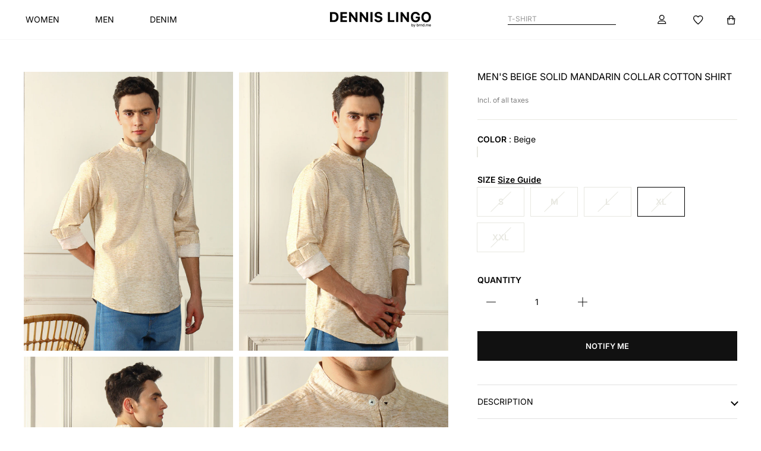

--- FILE ---
content_type: text/html; charset=utf-8
request_url: https://www.dennislingo.com/products/stdlmshs23009_be?variant=44604685975779
body_size: 50427
content:
<!doctype html>
<html class="no-js" lang="en" dir="ltr">
  <head>
<script async crossorigin fetchpriority="high" src="/cdn/shopifycloud/importmap-polyfill/es-modules-shim.2.4.0.js"></script>
<script src='https://d24sh1msnqkirc.cloudfront.net/shopflo.bundle.js' async></script>

    <!-- Gokwik theme code start -->
    <link rel="dns-prefetch" href="https://pdp.gokwik.co/">
    <link rel="dns-prefetch" href="https://api.gokwik.co">
    


  <script>
    window.gaTag = {ga4: "G-1JWRZV8LSS"}
    window.merchantInfo  = {
            mid: "19g6ilrr3kq5w",
            environment: "production",
            type: "merchantInfo",
      		storeId: "61383049443",
      		fbpixel: "632163641375899",
          }
    var productFormSelector = '';
    var cart = {"note":null,"attributes":{},"original_total_price":0,"total_price":0,"total_discount":0,"total_weight":0.0,"item_count":0,"items":[],"requires_shipping":false,"currency":"INR","items_subtotal_price":0,"cart_level_discount_applications":[],"checkout_charge_amount":0}
    var templateName = 'product'
  </script>

  <script src="https://pdp.gokwik.co/merchant-integration/build/merchant.integration.js?v4" defer></script>

  <script>
    if ('$' && '$' !== 'undefined') {
      const script = document.createElement('script');
      script.src = 'https://www.googletagmanager.com/gtag/js?id=' + window.gaTag.ga4;
      script.defer = true;
      document.head.appendChild(script);
      window.dataLayer = window.dataLayer || [];
      function gtag() {
        dataLayer.push(arguments);
      }
      gtag('js', new Date());
      gtag('config', window.gaTag.ga4, { groups: 'GA4', debug_mode: true });
    }
  </script>

  <script>
        window.addEventListener('gokwikLoaded', e => {
        var buyNowButton = document.getElementById('gokwik-buy-now');
        console.log("buyNowButton",buyNowButton)

    if (buyNowButton) {
        buyNowButton.disabled = false;
        buyNowButton.classList.remove('disabled');
    }
          var gokwikCheckoutButtons = document.querySelectorAll('.gokwik-checkout button');
    gokwikCheckoutButtons.forEach(function(button) {
        button.disabled = false;
        button.classList.remove('disabled');
    });
        //Do Not Touch This Line
        let clicked = false;
        let gokwikAdsID = "";
        const gokwikCheckoutEnable = (arrayOfElement) => {
          if (arrayOfElement.length === 0) return null;
          if (arrayOfElement.length > 1) {
            arrayOfElement.forEach(data => {
              if (data) {
                let targetElement = document.querySelectorAll(data);
                if (targetElement.length >= 1) {
                  targetElement.forEach(element => {

                    element.addEventListener("click", () => {
                      if (!clicked && gokwikAdsID) {
                        clicked = true;
                        gtag('event', 'conversion', {
                          'send_to': gokwikAdsID.toString().trim(),
                          'value': 0.0,
                          'currency': '',
                          'transaction_id': ''
                        });
                      }
                    });
                  });
                }
              }
            });
          }
        };
        gokwikCheckoutEnable(["#gokwik-buy-now",".gokwik-checkout button"])
        gokwikSdk.on('modal_closed', ()=>{
            clicked = false;
        })

        const targetElement = document.querySelector("body");
          function debounce(func, delay) {
            let timeoutId;
            return function () {
              const context = this;
              const args = arguments;
              clearTimeout(timeoutId);
              timeoutId = setTimeout(function () {
                func.apply(context, args);
              }, delay);
            };
          }

          const observer = new MutationObserver(() => {
           const addToCartButton = document.querySelector("button[name='add']");
    const gokwikBuyNowButton = document.getElementById('gokwik-buy-now');

    if (addToCartButton && addToCartButton.disabled) {
        gokwikBuyNowButton?.setAttribute('disabled', 'disabled');
    } else {
        gokwikBuyNowButton?.removeAttribute('disabled');
    }
            const homeSelector = document.querySelector('.gokwik-checkout button');
        if(homeSelector){
        var disabledElements = document.querySelectorAll('.disabled');
          disabledElements.forEach(function (element) {
            element.removeAttribute('disabled');
            element.classList.remove('disabled');
          });
        }
            debouncedMyTimer();
          });

          const debouncedMyTimer = debounce(() => {
            observer.disconnect();
            //Do Not Touch this function

            gokwikCheckoutEnable(["#gokwik-buy-now",".gokwik-checkout button"])
            var gokwikCheckoutButtons = document.querySelectorAll('.gokwik-checkout button');
    gokwikCheckoutButtons.forEach(function(button) {
        button.disabled = false;
        button.classList.remove('disabled');
    });
            observer.observe(targetElement, { childList: true, subtree: true });
          }, 700);

          const config = { childList: true, subtree: true };
          observer.observe(targetElement, config);
        });
  </script>


<style>
    
    .gokwik-checkout {
      width: 100%;
      display: flex;
      justify-content: center;
      flex-direction: column;
      align-items: end;
      margin-bottom: 10px;
    }
    .gokwik-checkout button {
      max-width:100%;
      width: 100%;
      border: none;
      display: flex;
      justify-content: center;
      align-items: center;
      background: #000000;
      position: relative;
      cursor: pointer;
      border-radius: 0px;
      height:50px;
      padding: 14px 20px;
    }
    #gokwik-buy-now.disabled, .gokwik-disabled{
      opacity:0.5;
      cursor: not-allowed;
      }
      .gokwik-checkout button:focus {
      outline: none;
    }
    .gokwik-checkout button > span {
      display: flex;
    }
    .gokwik-checkout button > span.btn-text {
      display: flex;
      flex-direction: column;
      color: #ffffff;
      align-items: center;
    }
    .gokwik-checkout button > span.btn-text > span:last-child {
    	/* padding-top: 2px; */
        font-size: 10px;
    }
    .gokwik-checkout button > span.btn-text > span:first-child {
       font-size: 15px;
      letter-spacing: 0.2rem;
      font-weight: 700;
    }
    .gokwik-checkout button > span.pay-opt-icon img:first-child {
      margin-right: 10px;
      margin-left: 10px;
    }
    /*   Additional */
    .gokwik-checkout button.disabled{
      opacity:0.5;
      cursor: not-allowed;
      }
    .gokwik-checkout button.disabled .addloadr#btn-loader{
       display: flex!important;
    }
      #gokwik-buy-now.disabled .addloadr#btn-loader{
       display: flex!important;
    }
        #gokwik-buy-now:disabled{
       cursor: not-allowed;
    }



    

    
     #gokwik-buy-now {
       background: #000000;
       width: 100%;
       color: #ffffff;
       cursor: pointer;
       line-height: 1;
       border: none;
       padding: 13px 3px;
       font-size: 13px;
      /* margin-bottom: 10px; */
       position:relative;
       min-height: 50px;
       border: 1px solid black;
       height: 100%;
       letter-spacing:normal;
       font-weight: bold;
       margin: 0px;
       margin-top: 10px;
      flex: 1 0 50%;
      margin: 0;
      order: -1;
     }
  @media only screen and (max-width: 768px) {
    #gokwik-buy-now {
      width: 50%;
      height: 45.04px;
       margin-top: 0;
      font-size: 12px;
    }
  }


    
    /* Loader CSS */
      #btn-loader{
        display: none;
        position: absolute;
        top: 0;
        bottom: 0;
        left: 0;
        right: 0;
        justify-content: center;
        align-items: center;
        background:#000000;
        border-radius:0px;

      }

    .cir-loader,
    .cir-loader:after {
      border-radius: 50%;
      width: 35px;
      height: 35px;
    }
    .cir-loader {
      margin: 6px auto;
      font-size: 10px;
      position: relative;
      text-indent: -9999em;
      border-top: 0.5em solid rgba(255, 255, 255, 0.2);
      border-right: 0.5em solid rgba(255, 255, 255, 0.2);
      border-bottom: 0.5em solid rgba(255, 255, 255, 0.2);
      border-left: 0.5em solid #ffffff;
      -webkit-transform: translateZ(0);
      -ms-transform: translateZ(0);
      transform: translateZ(0);
      -webkit-animation: load8 1.1s infinite linear;
      animation: load8 1.1s infinite linear;
    }
    @-webkit-keyframes load8 {
      0% {
        -webkit-transform: rotate(0deg);
        transform: rotate(0deg);
      }
      100% {
        -webkit-transform: rotate(360deg);
        transform: rotate(360deg);
      }
    }
    @keyframes load8 {
      0% {
        -webkit-transform: rotate(0deg);
        transform: rotate(0deg);
      }
      100% {
        -webkit-transform: rotate(360deg);
        transform: rotate(360deg);
      }
    }
</style>

    <!-- Gokwik theme code End -->

    <script src="//www.dennislingo.com/cdn/shop/t/220/assets/jquery.min.js?v=115860211936397945481762092892" type="text/javascript"></script>
<script defer src="https://pdp.gokwik.co/kwikpass/kwikpass-core-functions.js"></script><script>
      window.merchantInfo = {
        mid: '19g6ilrr3kq5w',
        environment: 'production',
        type: 'merchantInfo',
      };
    </script>
    <!-- Google Tag Manager -->
    <script>
      (function (w, d, s, l, i) {
        w[l] = w[l] || [];
        w[l].push({ 'gtm.start': new Date().getTime(), event: 'gtm.js' });
        var f = d.getElementsByTagName(s)[0],
          j = d.createElement(s),
          dl = l != 'dataLayer' ? '&l=' + l : '';
        j.async = true;
        j.src = 'https://www.googletagmanager.com/gtm.js?id=' + i + dl;
        f.parentNode.insertBefore(j, f);
      })(window, document, 'script', 'dataLayer', 'GTM-562MBZX');
    </script>
    <!-- End Google Tag Manager -->

    <script src="https://bridge.shopflo.com/js/shopflo.bundle.js" async></script>
    <meta charset="utf-8">
    <meta http-equiv="X-UA-Compatible" content="IE=edge,chrome=1">
    <meta name="viewport" content="width=device-width,initial-scale=1">
    <meta name="theme-color" content="#111111">
    <link rel="canonical" href="https://www.dennislingo.com/products/stdlmshs23009_be">
    <link rel="preconnect" href="https://cdn.shopify.com" crossorigin>
    <link rel="preconnect" href="https://fonts.shopifycdn.com" crossorigin>
    <link rel="dns-prefetch" href="https://productreviews.shopifycdn.com">
    <link rel="dns-prefetch" href="https://ajax.googleapis.com">
    <link rel="dns-prefetch" href="https://maps.googleapis.com">
    <link rel="dns-prefetch" href="https://maps.gstatic.com"><link rel="shortcut icon" href="//www.dennislingo.com/cdn/shop/files/Logo_WebArtboard_1Artboard_32x32.webp?v=1763457421" type="image/png"><title>Men&#39;s Beige Solid Mandarin Collar Cotton Shirt
&ndash; DENNIS LINGO
</title>
<meta name="description" content="Dennis Lingo Men&#39;s Beige Solid Casual Shirt. Style Tip - Enhance your look by wearing our Casual Shirt with a pair of nice Chinos/Denims and white sneakers for a fun casual outing. Finding Basic clothing for daily use can be hard among todays Fast fashion world, where trends change daily. That’s why we started Dennis L"><meta property="og:site_name" content="DENNIS LINGO">
  <meta property="og:url" content="https://www.dennislingo.com/products/stdlmshs23009_be">
  <meta property="og:title" content="Men&#39;s Beige Solid Mandarin Collar Cotton Shirt">
  <meta property="og:type" content="product">
  <meta property="og:description" content="Dennis Lingo Men&#39;s Beige Solid Casual Shirt. Style Tip - Enhance your look by wearing our Casual Shirt with a pair of nice Chinos/Denims and white sneakers for a fun casual outing. Finding Basic clothing for daily use can be hard among todays Fast fashion world, where trends change daily. That’s why we started Dennis L"><meta property="og:image" content="http://www.dennislingo.com/cdn/shop/files/STDLMSHS23009_BE_1.jpg?v=1711460458">
    <meta property="og:image:secure_url" content="https://www.dennislingo.com/cdn/shop/files/STDLMSHS23009_BE_1.jpg?v=1711460458">
    <meta property="og:image:width" content="1080">
    <meta property="og:image:height" content="1440"><meta name="twitter:site" content="@">
  <meta name="twitter:card" content="summary_large_image">
  <meta name="twitter:title" content="Men's Beige Solid Mandarin Collar Cotton Shirt">
  <meta name="twitter:description" content="Dennis Lingo Men&#39;s Beige Solid Casual Shirt. Style Tip - Enhance your look by wearing our Casual Shirt with a pair of nice Chinos/Denims and white sneakers for a fun casual outing. Finding Basic clothing for daily use can be hard among todays Fast fashion world, where trends change daily. That’s why we started Dennis L">
<script type="importmap">
{
  "imports": {
    "element.base-media": "//www.dennislingo.com/cdn/shop/t/220/assets/element.base-media.js?v=61305152781971747521760004560",
    "element.image.parallax": "//www.dennislingo.com/cdn/shop/t/220/assets/element.image.parallax.js?v=59188309605188605141760004560",
    "element.model": "//www.dennislingo.com/cdn/shop/t/220/assets/element.model.js?v=104979259955732717291760004560",
    "element.quantity-selector": "//www.dennislingo.com/cdn/shop/t/220/assets/element.quantity-selector.js?v=68208048201360514121760004560",
    "element.text.rte": "//www.dennislingo.com/cdn/shop/t/220/assets/element.text.rte.js?v=28194737298593644281760004560",
    "element.video": "//www.dennislingo.com/cdn/shop/t/220/assets/element.video.js?v=110560105447302630031760004560",
    "is-land": "//www.dennislingo.com/cdn/shop/t/220/assets/is-land.min.js?v=92343381495565747271760004561",
    "util.misc": "//www.dennislingo.com/cdn/shop/t/220/assets/util.misc.js?v=117964846174238173191760004561",
    "util.product-loader": "//www.dennislingo.com/cdn/shop/t/220/assets/util.product-loader.js?v=71947287259713254281760004561",
    "util.resource-loader": "//www.dennislingo.com/cdn/shop/t/220/assets/util.resource-loader.js?v=81301169148003274841760004561",
    "vendor.in-view": "//www.dennislingo.com/cdn/shop/t/220/assets/vendor.in-view.js?v=126891093837844970591760004561"
  }
}
</script><script type="module" src="//www.dennislingo.com/cdn/shop/t/220/assets/is-land.min.js?v=92343381495565747271760004561"></script>
<style data-shopify>@font-face {
  font-family: Inter;
  font-weight: 600;
  font-style: normal;
  font-display: swap;
  src: url("//www.dennislingo.com/cdn/fonts/inter/inter_n6.771af0474a71b3797eb38f3487d6fb79d43b6877.woff2") format("woff2"),
       url("//www.dennislingo.com/cdn/fonts/inter/inter_n6.88c903d8f9e157d48b73b7777d0642925bcecde7.woff") format("woff");
}

  @font-face {
  font-family: Inter;
  font-weight: 400;
  font-style: normal;
  font-display: swap;
  src: url("//www.dennislingo.com/cdn/fonts/inter/inter_n4.b2a3f24c19b4de56e8871f609e73ca7f6d2e2bb9.woff2") format("woff2"),
       url("//www.dennislingo.com/cdn/fonts/inter/inter_n4.af8052d517e0c9ffac7b814872cecc27ae1fa132.woff") format("woff");
}


  @font-face {
  font-family: Inter;
  font-weight: 600;
  font-style: normal;
  font-display: swap;
  src: url("//www.dennislingo.com/cdn/fonts/inter/inter_n6.771af0474a71b3797eb38f3487d6fb79d43b6877.woff2") format("woff2"),
       url("//www.dennislingo.com/cdn/fonts/inter/inter_n6.88c903d8f9e157d48b73b7777d0642925bcecde7.woff") format("woff");
}

  @font-face {
  font-family: Inter;
  font-weight: 400;
  font-style: italic;
  font-display: swap;
  src: url("//www.dennislingo.com/cdn/fonts/inter/inter_i4.feae1981dda792ab80d117249d9c7e0f1017e5b3.woff2") format("woff2"),
       url("//www.dennislingo.com/cdn/fonts/inter/inter_i4.62773b7113d5e5f02c71486623cf828884c85c6e.woff") format("woff");
}

  @font-face {
  font-family: Inter;
  font-weight: 600;
  font-style: italic;
  font-display: swap;
  src: url("//www.dennislingo.com/cdn/fonts/inter/inter_i6.3bbe0fe1c7ee4f282f9c2e296f3e4401a48cbe19.woff2") format("woff2"),
       url("//www.dennislingo.com/cdn/fonts/inter/inter_i6.8bea21f57a10d5416ddf685e2c91682ec237876d.woff") format("woff");
}

</style>
    <link href="//www.dennislingo.com/cdn/shop/t/220/assets/theme.css?v=150621786712912409771765800828" rel="stylesheet" type="text/css" media="all" />
    <link href="//www.dennislingo.com/cdn/shop/t/220/assets/custom.css?v=174839146444863755781765965883" rel="stylesheet" type="text/css" media="all" />
    <link href="//www.dennislingo.com/cdn/shop/t/220/assets/header.css?v=162072249821676249841766062205" rel="stylesheet" type="text/css" media="all" />
<style data-shopify>:root {
    --typeHeaderPrimary: Inter;
    --typeHeaderFallback: sans-serif;
    --typeHeaderSize: 36px;
    --typeHeaderWeight: 600;
    --typeHeaderLineHeight: 1;
    --typeHeaderSpacing: 0.0em;

    --typeBasePrimary:Inter;
    --typeBaseFallback:sans-serif;
    --typeBaseSize: 14px;
    --typeBaseWeight: 400;
    --typeBaseSpacing: 0.0em;
    --typeBaseLineHeight: 1.2;
    --typeBaselineHeightMinus01: 1.1;

    --typeCollectionTitle: 20px;

    --iconWeight: 2px;
    --iconLinecaps: miter;

    
        --buttonRadius: 0;
    

    --colorGridOverlayOpacity: 0.1;
    --colorAnnouncement: #0f0f0f;
    --colorAnnouncementText: #ffffff;

    --colorBody: #ffffff;
    --colorBodyAlpha05: rgba(255, 255, 255, 0.05);
    --colorBodyDim: #f2f2f2;
    --colorBodyLightDim: #fafafa;
    --colorBodyMediumDim: #f5f5f5;


    --colorBorder: #e8e8e1;

    --colorBtnPrimary: #111111;
    --colorBtnPrimaryLight: #2b2b2b;
    --colorBtnPrimaryDim: #040404;
    --colorBtnPrimaryText: #ffffff;

    --colorCartDot: #ff4f33;

    --colorDrawers: #ffffff;
    --colorDrawersDim: #f2f2f2;
    --colorDrawerBorder: #e8e8e1;
    --colorDrawerText: #000000;
    --colorDrawerTextDark: #000000;
    --colorDrawerButton: #111111;
    --colorDrawerButtonText: #ffffff;

    --colorFooter: #080808;
    --colorFooterText: #ffffff;
    --colorFooterTextAlpha01: #ffffff;

    --colorGridOverlay: #000000;
    --colorGridOverlayOpacity: 0.1;

    --colorHeaderTextAlpha01: rgba(0, 0, 0, 0.1);

    --colorHeroText: #ffffff;

    --colorSmallImageBg: #ffffff;
    --colorLargeImageBg: #0f0f0f;

    --colorImageOverlay: #000000;
    --colorImageOverlayOpacity: 0.1;
    --colorImageOverlayTextShadow: 0.2;

    --colorLink: #000000;

    --colorModalBg: rgba(230, 230, 230, 0.6);

    --colorNav: #ffffff;
    --colorNavText: #000000;

    --colorPrice: #1c1d1d;

    --colorSaleTag: #1c1d1d;
    --colorSaleTagText: #ffffff;

    --colorTextBody: #000000;
    --colorTextBodyAlpha015: rgba(0, 0, 0, 0.15);
    --colorTextBodyAlpha005: rgba(0, 0, 0, 0.05);
    --colorTextBodyAlpha008: rgba(0, 0, 0, 0.08);
    --colorTextSavings: #C20000;

    --urlIcoSelect: url(//www.dennislingo.com/cdn/shop/t/220/assets/ico-select.svg);
    --urlIcoSelectFooter: url(//www.dennislingo.com/cdn/shop/t/220/assets/ico-select-footer.svg);
    --urlIcoSelectWhite: url(//www.dennislingo.com/cdn/shop/t/220/assets/ico-select-white.svg);

    --grid-gutter: 17px;
    --drawer-gutter: 20px;

    --sizeChartMargin: 25px 0;
    --sizeChartIconMargin: 5px;

    --newsletterReminderPadding: 40px;

    /*Shop Pay Installments*/
    --color-body-text: #000000;
    --color-body: #ffffff;
    --color-bg: #ffffff;
    }

    .placeholder-content {
    background-image: linear-gradient(100deg, #ffffff 40%, #f7f7f7 63%, #ffffff 79%);
    }</style><script src="//www.dennislingo.com/cdn/shop/t/220/assets/jquery.min.js?v=115860211936397945481762092892" type="text/javascript"></script>
    <script>
      document.documentElement.className = document.documentElement.className.replace('no-js', 'js');


      window.theme = window.theme || {};
      theme.routes = {
        home: "/",
        cart: "/cart.js",
        cartPage: "/cart",
        cartAdd: "/cart/add.js",
        cartChange: "/cart/change.js",
        search: "/search",
        predictiveSearch: "/search/suggest"
      };
      theme.strings = {
        soldOut: "Sold Out",
        unavailable: "Unavailable",
        inStockLabel: "In stock, ready to ship",
        oneStockLabel: "Low stock - [count] item left",
        otherStockLabel: "Low stock - [count] items left",
        willNotShipUntil: "Ready to ship [date]",
        willBeInStockAfter: "Back in stock [date]",
        waitingForStock: "Backordered, shipping soon",
        savePrice: "Save [saved_amount]",
        cartEmpty: "Your cart is currently empty.",
        cartTermsConfirmation: "You must agree with the terms and conditions of sales to check out",
        searchCollections: "Collections",
        searchPages: "Pages",
        searchArticles: "Articles",
        productFrom: "from ",
        maxQuantity: "You can only have [quantity] of [title] in your cart."
      };
      theme.settings = {
        cartType: "page",
        isCustomerTemplate: false,
        moneyFormat: "₹ {{amount_no_decimals}}",
        saveType: "percent",
        productImageSize: "portrait",
        productImageCover: false,
        predictiveSearch: true,
        predictiveSearchType: "product,article,page,collection",
        predictiveSearchVendor: false,
        predictiveSearchPrice: false,
        quickView: false,
        themeName: 'Impulse',
        themeVersion: "8.1.0"
      };
    </script>

    <script>window.performance && window.performance.mark && window.performance.mark('shopify.content_for_header.start');</script><meta name="google-site-verification" content="jeNNiFSsxuXNXcp0vrS82EIM17PFB2F7rqTTX5rapNk">
<meta id="shopify-digital-wallet" name="shopify-digital-wallet" content="/61383049443/digital_wallets/dialog">
<link rel="alternate" type="application/json+oembed" href="https://www.dennislingo.com/products/stdlmshs23009_be.oembed">
<script async="async" src="/checkouts/internal/preloads.js?locale=en-IN"></script>
<script id="shopify-features" type="application/json">{"accessToken":"0f279612f001076a0ac54819277270ac","betas":["rich-media-storefront-analytics"],"domain":"www.dennislingo.com","predictiveSearch":true,"shopId":61383049443,"locale":"en"}</script>
<script>var Shopify = Shopify || {};
Shopify.shop = "dennislingo.myshopify.com";
Shopify.locale = "en";
Shopify.currency = {"active":"INR","rate":"1.0"};
Shopify.country = "IN";
Shopify.theme = {"name":"Dennislingo - Revamp","id":151475650787,"schema_name":"Impulse","schema_version":"8.1.0","theme_store_id":857,"role":"main"};
Shopify.theme.handle = "null";
Shopify.theme.style = {"id":null,"handle":null};
Shopify.cdnHost = "www.dennislingo.com/cdn";
Shopify.routes = Shopify.routes || {};
Shopify.routes.root = "/";</script>
<script type="module">!function(o){(o.Shopify=o.Shopify||{}).modules=!0}(window);</script>
<script>!function(o){function n(){var o=[];function n(){o.push(Array.prototype.slice.apply(arguments))}return n.q=o,n}var t=o.Shopify=o.Shopify||{};t.loadFeatures=n(),t.autoloadFeatures=n()}(window);</script>
<script id="shop-js-analytics" type="application/json">{"pageType":"product"}</script>
<script defer="defer" async type="module" src="//www.dennislingo.com/cdn/shopifycloud/shop-js/modules/v2/client.init-shop-cart-sync_BN7fPSNr.en.esm.js"></script>
<script defer="defer" async type="module" src="//www.dennislingo.com/cdn/shopifycloud/shop-js/modules/v2/chunk.common_Cbph3Kss.esm.js"></script>
<script defer="defer" async type="module" src="//www.dennislingo.com/cdn/shopifycloud/shop-js/modules/v2/chunk.modal_DKumMAJ1.esm.js"></script>
<script type="module">
  await import("//www.dennislingo.com/cdn/shopifycloud/shop-js/modules/v2/client.init-shop-cart-sync_BN7fPSNr.en.esm.js");
await import("//www.dennislingo.com/cdn/shopifycloud/shop-js/modules/v2/chunk.common_Cbph3Kss.esm.js");
await import("//www.dennislingo.com/cdn/shopifycloud/shop-js/modules/v2/chunk.modal_DKumMAJ1.esm.js");

  window.Shopify.SignInWithShop?.initShopCartSync?.({"fedCMEnabled":true,"windoidEnabled":true});

</script>
<script>(function() {
  var isLoaded = false;
  function asyncLoad() {
    if (isLoaded) return;
    isLoaded = true;
    var urls = ["https:\/\/whatsapp-widget.s3.ap-south-1.amazonaws.com\/dennislingo.js?shop=dennislingo.myshopify.com","https:\/\/loox.io\/widget\/4kee2Mu7N6\/loox.1757944232982.js?shop=dennislingo.myshopify.com"];
    for (var i = 0; i < urls.length; i++) {
      var s = document.createElement('script');
      s.type = 'text/javascript';
      s.async = true;
      s.src = urls[i];
      var x = document.getElementsByTagName('script')[0];
      x.parentNode.insertBefore(s, x);
    }
  };
  if(window.attachEvent) {
    window.attachEvent('onload', asyncLoad);
  } else {
    window.addEventListener('load', asyncLoad, false);
  }
})();</script>
<script id="__st">var __st={"a":61383049443,"offset":19800,"reqid":"974178d8-3e2b-4f4c-b349-8bdf285dfcdc-1769741094","pageurl":"www.dennislingo.com\/products\/stdlmshs23009_be?variant=44604685975779","u":"7a1775cc19b2","p":"product","rtyp":"product","rid":8350603280611};</script>
<script>window.ShopifyPaypalV4VisibilityTracking = true;</script>
<script id="form-persister">!function(){'use strict';const t='contact',e='new_comment',n=[[t,t],['blogs',e],['comments',e],[t,'customer']],o='password',r='form_key',c=['recaptcha-v3-token','g-recaptcha-response','h-captcha-response',o],s=()=>{try{return window.sessionStorage}catch{return}},i='__shopify_v',u=t=>t.elements[r],a=function(){const t=[...n].map((([t,e])=>`form[action*='/${t}']:not([data-nocaptcha='true']) input[name='form_type'][value='${e}']`)).join(',');var e;return e=t,()=>e?[...document.querySelectorAll(e)].map((t=>t.form)):[]}();function m(t){const e=u(t);a().includes(t)&&(!e||!e.value)&&function(t){try{if(!s())return;!function(t){const e=s();if(!e)return;const n=u(t);if(!n)return;const o=n.value;o&&e.removeItem(o)}(t);const e=Array.from(Array(32),(()=>Math.random().toString(36)[2])).join('');!function(t,e){u(t)||t.append(Object.assign(document.createElement('input'),{type:'hidden',name:r})),t.elements[r].value=e}(t,e),function(t,e){const n=s();if(!n)return;const r=[...t.querySelectorAll(`input[type='${o}']`)].map((({name:t})=>t)),u=[...c,...r],a={};for(const[o,c]of new FormData(t).entries())u.includes(o)||(a[o]=c);n.setItem(e,JSON.stringify({[i]:1,action:t.action,data:a}))}(t,e)}catch(e){console.error('failed to persist form',e)}}(t)}const f=t=>{if('true'===t.dataset.persistBound)return;const e=function(t,e){const n=function(t){return'function'==typeof t.submit?t.submit:HTMLFormElement.prototype.submit}(t).bind(t);return function(){let t;return()=>{t||(t=!0,(()=>{try{e(),n()}catch(t){(t=>{console.error('form submit failed',t)})(t)}})(),setTimeout((()=>t=!1),250))}}()}(t,(()=>{m(t)}));!function(t,e){if('function'==typeof t.submit&&'function'==typeof e)try{t.submit=e}catch{}}(t,e),t.addEventListener('submit',(t=>{t.preventDefault(),e()})),t.dataset.persistBound='true'};!function(){function t(t){const e=(t=>{const e=t.target;return e instanceof HTMLFormElement?e:e&&e.form})(t);e&&m(e)}document.addEventListener('submit',t),document.addEventListener('DOMContentLoaded',(()=>{const e=a();for(const t of e)f(t);var n;n=document.body,new window.MutationObserver((t=>{for(const e of t)if('childList'===e.type&&e.addedNodes.length)for(const t of e.addedNodes)1===t.nodeType&&'FORM'===t.tagName&&a().includes(t)&&f(t)})).observe(n,{childList:!0,subtree:!0,attributes:!1}),document.removeEventListener('submit',t)}))}()}();</script>
<script integrity="sha256-4kQ18oKyAcykRKYeNunJcIwy7WH5gtpwJnB7kiuLZ1E=" data-source-attribution="shopify.loadfeatures" defer="defer" src="//www.dennislingo.com/cdn/shopifycloud/storefront/assets/storefront/load_feature-a0a9edcb.js" crossorigin="anonymous"></script>
<script data-source-attribution="shopify.dynamic_checkout.dynamic.init">var Shopify=Shopify||{};Shopify.PaymentButton=Shopify.PaymentButton||{isStorefrontPortableWallets:!0,init:function(){window.Shopify.PaymentButton.init=function(){};var t=document.createElement("script");t.src="https://www.dennislingo.com/cdn/shopifycloud/portable-wallets/latest/portable-wallets.en.js",t.type="module",document.head.appendChild(t)}};
</script>
<script data-source-attribution="shopify.dynamic_checkout.buyer_consent">
  function portableWalletsHideBuyerConsent(e){var t=document.getElementById("shopify-buyer-consent"),n=document.getElementById("shopify-subscription-policy-button");t&&n&&(t.classList.add("hidden"),t.setAttribute("aria-hidden","true"),n.removeEventListener("click",e))}function portableWalletsShowBuyerConsent(e){var t=document.getElementById("shopify-buyer-consent"),n=document.getElementById("shopify-subscription-policy-button");t&&n&&(t.classList.remove("hidden"),t.removeAttribute("aria-hidden"),n.addEventListener("click",e))}window.Shopify?.PaymentButton&&(window.Shopify.PaymentButton.hideBuyerConsent=portableWalletsHideBuyerConsent,window.Shopify.PaymentButton.showBuyerConsent=portableWalletsShowBuyerConsent);
</script>
<script data-source-attribution="shopify.dynamic_checkout.cart.bootstrap">document.addEventListener("DOMContentLoaded",(function(){function t(){return document.querySelector("shopify-accelerated-checkout-cart, shopify-accelerated-checkout")}if(t())Shopify.PaymentButton.init();else{new MutationObserver((function(e,n){t()&&(Shopify.PaymentButton.init(),n.disconnect())})).observe(document.body,{childList:!0,subtree:!0})}}));
</script>

<script>window.performance && window.performance.mark && window.performance.mark('shopify.content_for_header.end');</script>

    <style data-shopify>
      :root {
        /* Root Variables */
        /* ========================= */
        --root-color-primary: #000000;
        --color-primary: #000000;
        --root-color-secondary: #ffffff;
        --color-secondary: #ffffff;
        --color-sale-tag: #1c1d1d;
        --color-sale-tag-text: #ffffff;
        --layout-section-padding-block: 3rem;
        --layout-section-padding-inline--md: 40px;
        --layout-section-max-inline-size: 1420px;


        /* Text */
        /* ========================= */

        /* Body Font Styles */
        --element-text-font-family--body: Inter;
        --element-text-font-family-fallback--body: sans-serif;
        --element-text-font-weight--body: 400;
        --element-text-letter-spacing--body: 0.0em;
        --element-text-text-transform--body: none;

        /* Body Font Sizes */
        --element-text-font-size--body: initial;
        --element-text-font-size--body-xs: 10px;
        --element-text-font-size--body-sm: 12px;
        --element-text-font-size--body-md: 14px;
        --element-text-font-size--body-lg: 16px;

        /* Body Line Heights */
        --element-text-line-height--body: 1.2;

        /* Heading Font Styles */
        --element-text-font-family--heading: Inter;
        --element-text-font-family-fallback--heading: sans-serif;
        --element-text-font-weight--heading: 600;
        --element-text-letter-spacing--heading: 0.0em;

        


        /* Heading Font Sizes */
        --element-text-font-size--heading-2xl: 52px;
        --element-text-font-size--heading-xl: 36px;
        --element-text-font-size--heading-lg: 30px;
        --element-text-font-size--heading-md: 28px;
        --element-text-font-size--heading-sm: 22px;
        --element-text-font-size--heading-xs: 20px;

        /* Heading Line Heights */
        --element-text-line-height--heading: 1;

        /* Buttons */
        /* ========================= */
        
            --element-button-radius: 0;
        

        --element-button-padding-block: 12px;
        --element-button-text-transform: uppercase;
        --element-button-font-weight: 800;
        --element-button-font-size: max(calc(var(--typeBaseSize) - 4px), 13px);
        --element-button-letter-spacing: .3em;

        /* Base Color Variables */
        --element-button-color-primary: #111111;
        --element-button-color-secondary: #ffffff;
        --element-button-shade-border: 100%;

        /* Hover State Variables */
        --element-button-shade-background--hover: 0%;
        --element-button-shade-border--hover: 100%;

        /* Focus State Variables */
        --element-button-color-focus: var(--color-focus);

        /* Inputs */
        /* ========================= */
        
            --element-icon-radius: 0;
        

        --element-input-font-size: var(--element-text-font-size--body-sm);
        --element-input-box-shadow-shade: 100%;

        /* Hover State Variables */
        --element-input-background-shade--hover: 0%;
        --element-input-box-shadow-spread-radius--hover: 1px;
      }

      @media only screen and (max-width: 768px) {
        :root {
          --element-button-font-size: max(calc(var(--typeBaseSize) - 5px), 11px);
        }
      }

      .element-radio {
          &:has(input[type='radio']:checked) {
            --element-button-color: var(--element-button-color-secondary);
          }
      }

      /* ATC Button Overrides */
      /* ========================= */

      .element-button[type="submit"],
      .element-button[type="submit"] .element-text,
      .element-button--shopify-payment-wrapper button {
        --element-button-padding-block: 13px;
        --element-button-padding-inline: 20px;
        --element-button-line-height: 1.42;
        --_font-size--body-md: var(--element-button-font-size);

        line-height: 1.42 !important;
      }

      /* When dynamic checkout is enabled */
      product-form:has(.element-button--shopify-payment-wrapper) {
        --element-button-color: #000000;

        .element-button[type="submit"],
        .element-button--shopify-payment-wrapper button {
          min-height: 50px !important;
        }

        .shopify-payment-button {
          margin: 0;
        }
      }

      /* Hover animation for non-angled buttons */
      body:not([data-button_style='angled']) .element-button[type="submit"] {
        position: relative;
        overflow: hidden;

        &:after {
          content: '';
          position: absolute;
          top: 0;
          left: 150%;
          width: 200%;
          height: 100%;
          transform: skewX(-20deg);
          background-image: linear-gradient(to right,transparent, rgba(255,255,255,.25),transparent);
        }

        &:hover:after {
          animation: shine 0.75s cubic-bezier(0.01, 0.56, 1, 1);
        }
      }

      /* ANGLED STYLE - ATC Button Overrides */
      /* ========================= */

      [data-button_style='angled'] {
        --element-button-shade-background--active: var(--element-button-shade-background);
        --element-button-shade-border--active: var(--element-button-shade-border);

        .element-button[type="submit"] {
          --_box-shadow: none;

          position: relative;
          max-width: 94%;
          border-top: 1px solid #111111;
          border-bottom: 1px solid #111111;

          &:before,
          &:after {
            content: '';
            position: absolute;
            display: block;
            top: -1px;
            bottom: -1px;
            width: 20px;
            transform: skewX(-12deg);
            background-color: #111111;
          }

          &:before {
            left: -6px;
          }

          &:after {
            right: -6px;
          }
        }

        /* When dynamic checkout is enabled */
        product-form:has(.element-button--shopify-payment-wrapper) {
          .element-button[type="submit"]:before,
          .element-button[type="submit"]:after {
            background-color: color-mix(in srgb,var(--_color-text) var(--_shade-background),var(--_color-background));
            border-top: 1px solid #111111;
            border-bottom: 1px solid #111111;
          }

          .element-button[type="submit"]:before {
            border-left: 1px solid #111111;
          }

          .element-button[type="submit"]:after {
            border-right: 1px solid #111111;
          }
        }

        .element-button--shopify-payment-wrapper {
          --_color-background: #111111;

          button:hover,
          button:before,
          button:after {
            background-color: color-mix(in srgb,var(--_color-text) var(--_shade-background),var(--_color-background)) !important;
          }

          button:not(button:focus-visible) {
            box-shadow: none !important;
          }
        }
      }
    </style>

    <script src="//www.dennislingo.com/cdn/shop/t/220/assets/vendor-scripts-v11.js" defer="defer"></script><script src="//www.dennislingo.com/cdn/shop/t/220/assets/theme.js?v=18402075702116664041765975770" defer="defer"></script>
    <link
      rel="preload"
      href="//www.dennislingo.com/cdn/shop/t/220/assets/swiper-bundle.min.css?v=127803016596819466191762151559"
      as="style"
      onload="this.onload=null;this.rel='stylesheet'"
    >
    <script src="//www.dennislingo.com/cdn/shop/t/220/assets/swiper-bundle.min.js?v=108059131501615647841762151534" defer></script>
 
  <script src="https://cdn.shopify.com/extensions/019a970a-3761-7a98-9c6c-58b30d8f467c/wishlist-extension-99/assets/wishlist.js" type="text/javascript" defer="defer"></script>
<link href="https://cdn.shopify.com/extensions/019a970a-3761-7a98-9c6c-58b30d8f467c/wishlist-extension-99/assets/app.css" rel="stylesheet" type="text/css" media="all">
<link href="https://monorail-edge.shopifysvc.com" rel="dns-prefetch">
<script>(function(){if ("sendBeacon" in navigator && "performance" in window) {try {var session_token_from_headers = performance.getEntriesByType('navigation')[0].serverTiming.find(x => x.name == '_s').description;} catch {var session_token_from_headers = undefined;}var session_cookie_matches = document.cookie.match(/_shopify_s=([^;]*)/);var session_token_from_cookie = session_cookie_matches && session_cookie_matches.length === 2 ? session_cookie_matches[1] : "";var session_token = session_token_from_headers || session_token_from_cookie || "";function handle_abandonment_event(e) {var entries = performance.getEntries().filter(function(entry) {return /monorail-edge.shopifysvc.com/.test(entry.name);});if (!window.abandonment_tracked && entries.length === 0) {window.abandonment_tracked = true;var currentMs = Date.now();var navigation_start = performance.timing.navigationStart;var payload = {shop_id: 61383049443,url: window.location.href,navigation_start,duration: currentMs - navigation_start,session_token,page_type: "product"};window.navigator.sendBeacon("https://monorail-edge.shopifysvc.com/v1/produce", JSON.stringify({schema_id: "online_store_buyer_site_abandonment/1.1",payload: payload,metadata: {event_created_at_ms: currentMs,event_sent_at_ms: currentMs}}));}}window.addEventListener('pagehide', handle_abandonment_event);}}());</script>
<script id="web-pixels-manager-setup">(function e(e,d,r,n,o){if(void 0===o&&(o={}),!Boolean(null===(a=null===(i=window.Shopify)||void 0===i?void 0:i.analytics)||void 0===a?void 0:a.replayQueue)){var i,a;window.Shopify=window.Shopify||{};var t=window.Shopify;t.analytics=t.analytics||{};var s=t.analytics;s.replayQueue=[],s.publish=function(e,d,r){return s.replayQueue.push([e,d,r]),!0};try{self.performance.mark("wpm:start")}catch(e){}var l=function(){var e={modern:/Edge?\/(1{2}[4-9]|1[2-9]\d|[2-9]\d{2}|\d{4,})\.\d+(\.\d+|)|Firefox\/(1{2}[4-9]|1[2-9]\d|[2-9]\d{2}|\d{4,})\.\d+(\.\d+|)|Chrom(ium|e)\/(9{2}|\d{3,})\.\d+(\.\d+|)|(Maci|X1{2}).+ Version\/(15\.\d+|(1[6-9]|[2-9]\d|\d{3,})\.\d+)([,.]\d+|)( \(\w+\)|)( Mobile\/\w+|) Safari\/|Chrome.+OPR\/(9{2}|\d{3,})\.\d+\.\d+|(CPU[ +]OS|iPhone[ +]OS|CPU[ +]iPhone|CPU IPhone OS|CPU iPad OS)[ +]+(15[._]\d+|(1[6-9]|[2-9]\d|\d{3,})[._]\d+)([._]\d+|)|Android:?[ /-](13[3-9]|1[4-9]\d|[2-9]\d{2}|\d{4,})(\.\d+|)(\.\d+|)|Android.+Firefox\/(13[5-9]|1[4-9]\d|[2-9]\d{2}|\d{4,})\.\d+(\.\d+|)|Android.+Chrom(ium|e)\/(13[3-9]|1[4-9]\d|[2-9]\d{2}|\d{4,})\.\d+(\.\d+|)|SamsungBrowser\/([2-9]\d|\d{3,})\.\d+/,legacy:/Edge?\/(1[6-9]|[2-9]\d|\d{3,})\.\d+(\.\d+|)|Firefox\/(5[4-9]|[6-9]\d|\d{3,})\.\d+(\.\d+|)|Chrom(ium|e)\/(5[1-9]|[6-9]\d|\d{3,})\.\d+(\.\d+|)([\d.]+$|.*Safari\/(?![\d.]+ Edge\/[\d.]+$))|(Maci|X1{2}).+ Version\/(10\.\d+|(1[1-9]|[2-9]\d|\d{3,})\.\d+)([,.]\d+|)( \(\w+\)|)( Mobile\/\w+|) Safari\/|Chrome.+OPR\/(3[89]|[4-9]\d|\d{3,})\.\d+\.\d+|(CPU[ +]OS|iPhone[ +]OS|CPU[ +]iPhone|CPU IPhone OS|CPU iPad OS)[ +]+(10[._]\d+|(1[1-9]|[2-9]\d|\d{3,})[._]\d+)([._]\d+|)|Android:?[ /-](13[3-9]|1[4-9]\d|[2-9]\d{2}|\d{4,})(\.\d+|)(\.\d+|)|Mobile Safari.+OPR\/([89]\d|\d{3,})\.\d+\.\d+|Android.+Firefox\/(13[5-9]|1[4-9]\d|[2-9]\d{2}|\d{4,})\.\d+(\.\d+|)|Android.+Chrom(ium|e)\/(13[3-9]|1[4-9]\d|[2-9]\d{2}|\d{4,})\.\d+(\.\d+|)|Android.+(UC? ?Browser|UCWEB|U3)[ /]?(15\.([5-9]|\d{2,})|(1[6-9]|[2-9]\d|\d{3,})\.\d+)\.\d+|SamsungBrowser\/(5\.\d+|([6-9]|\d{2,})\.\d+)|Android.+MQ{2}Browser\/(14(\.(9|\d{2,})|)|(1[5-9]|[2-9]\d|\d{3,})(\.\d+|))(\.\d+|)|K[Aa][Ii]OS\/(3\.\d+|([4-9]|\d{2,})\.\d+)(\.\d+|)/},d=e.modern,r=e.legacy,n=navigator.userAgent;return n.match(d)?"modern":n.match(r)?"legacy":"unknown"}(),u="modern"===l?"modern":"legacy",c=(null!=n?n:{modern:"",legacy:""})[u],f=function(e){return[e.baseUrl,"/wpm","/b",e.hashVersion,"modern"===e.buildTarget?"m":"l",".js"].join("")}({baseUrl:d,hashVersion:r,buildTarget:u}),m=function(e){var d=e.version,r=e.bundleTarget,n=e.surface,o=e.pageUrl,i=e.monorailEndpoint;return{emit:function(e){var a=e.status,t=e.errorMsg,s=(new Date).getTime(),l=JSON.stringify({metadata:{event_sent_at_ms:s},events:[{schema_id:"web_pixels_manager_load/3.1",payload:{version:d,bundle_target:r,page_url:o,status:a,surface:n,error_msg:t},metadata:{event_created_at_ms:s}}]});if(!i)return console&&console.warn&&console.warn("[Web Pixels Manager] No Monorail endpoint provided, skipping logging."),!1;try{return self.navigator.sendBeacon.bind(self.navigator)(i,l)}catch(e){}var u=new XMLHttpRequest;try{return u.open("POST",i,!0),u.setRequestHeader("Content-Type","text/plain"),u.send(l),!0}catch(e){return console&&console.warn&&console.warn("[Web Pixels Manager] Got an unhandled error while logging to Monorail."),!1}}}}({version:r,bundleTarget:l,surface:e.surface,pageUrl:self.location.href,monorailEndpoint:e.monorailEndpoint});try{o.browserTarget=l,function(e){var d=e.src,r=e.async,n=void 0===r||r,o=e.onload,i=e.onerror,a=e.sri,t=e.scriptDataAttributes,s=void 0===t?{}:t,l=document.createElement("script"),u=document.querySelector("head"),c=document.querySelector("body");if(l.async=n,l.src=d,a&&(l.integrity=a,l.crossOrigin="anonymous"),s)for(var f in s)if(Object.prototype.hasOwnProperty.call(s,f))try{l.dataset[f]=s[f]}catch(e){}if(o&&l.addEventListener("load",o),i&&l.addEventListener("error",i),u)u.appendChild(l);else{if(!c)throw new Error("Did not find a head or body element to append the script");c.appendChild(l)}}({src:f,async:!0,onload:function(){if(!function(){var e,d;return Boolean(null===(d=null===(e=window.Shopify)||void 0===e?void 0:e.analytics)||void 0===d?void 0:d.initialized)}()){var d=window.webPixelsManager.init(e)||void 0;if(d){var r=window.Shopify.analytics;r.replayQueue.forEach((function(e){var r=e[0],n=e[1],o=e[2];d.publishCustomEvent(r,n,o)})),r.replayQueue=[],r.publish=d.publishCustomEvent,r.visitor=d.visitor,r.initialized=!0}}},onerror:function(){return m.emit({status:"failed",errorMsg:"".concat(f," has failed to load")})},sri:function(e){var d=/^sha384-[A-Za-z0-9+/=]+$/;return"string"==typeof e&&d.test(e)}(c)?c:"",scriptDataAttributes:o}),m.emit({status:"loading"})}catch(e){m.emit({status:"failed",errorMsg:(null==e?void 0:e.message)||"Unknown error"})}}})({shopId: 61383049443,storefrontBaseUrl: "https://www.dennislingo.com",extensionsBaseUrl: "https://extensions.shopifycdn.com/cdn/shopifycloud/web-pixels-manager",monorailEndpoint: "https://monorail-edge.shopifysvc.com/unstable/produce_batch",surface: "storefront-renderer",enabledBetaFlags: ["2dca8a86"],webPixelsConfigList: [{"id":"440467683","configuration":"{\"config\":\"{\\\"pixel_id\\\":\\\"G-1JWRZV8LSS\\\",\\\"target_country\\\":\\\"IN\\\",\\\"gtag_events\\\":[{\\\"type\\\":\\\"search\\\",\\\"action_label\\\":\\\"G-1JWRZV8LSS\\\"},{\\\"type\\\":\\\"begin_checkout\\\",\\\"action_label\\\":\\\"G-1JWRZV8LSS\\\"},{\\\"type\\\":\\\"view_item\\\",\\\"action_label\\\":[\\\"G-1JWRZV8LSS\\\",\\\"MC-08RTV5RL9K\\\"]},{\\\"type\\\":\\\"purchase\\\",\\\"action_label\\\":[\\\"G-1JWRZV8LSS\\\",\\\"MC-08RTV5RL9K\\\"]},{\\\"type\\\":\\\"page_view\\\",\\\"action_label\\\":[\\\"G-1JWRZV8LSS\\\",\\\"MC-08RTV5RL9K\\\"]},{\\\"type\\\":\\\"add_payment_info\\\",\\\"action_label\\\":\\\"G-1JWRZV8LSS\\\"},{\\\"type\\\":\\\"add_to_cart\\\",\\\"action_label\\\":\\\"G-1JWRZV8LSS\\\"}],\\\"enable_monitoring_mode\\\":false}\"}","eventPayloadVersion":"v1","runtimeContext":"OPEN","scriptVersion":"b2a88bafab3e21179ed38636efcd8a93","type":"APP","apiClientId":1780363,"privacyPurposes":[],"dataSharingAdjustments":{"protectedCustomerApprovalScopes":["read_customer_address","read_customer_email","read_customer_name","read_customer_personal_data","read_customer_phone"]}},{"id":"341967075","configuration":"{\"partnerId\": \"113547\", \"environment\": \"prod\", \"countryCode\": \"IN\", \"logLevel\": \"none\"}","eventPayloadVersion":"v1","runtimeContext":"STRICT","scriptVersion":"3add57fd2056b63da5cf857b4ed8b1f3","type":"APP","apiClientId":5829751,"privacyPurposes":["ANALYTICS","MARKETING","SALE_OF_DATA"],"dataSharingAdjustments":{"protectedCustomerApprovalScopes":[]}},{"id":"336658659","configuration":"{\"bobClientId\":\"dennislingo\"}","eventPayloadVersion":"v1","runtimeContext":"STRICT","scriptVersion":"601b3e26da8da2a1adfe79b154040ac5","type":"APP","apiClientId":50060034049,"privacyPurposes":["ANALYTICS","MARKETING","SALE_OF_DATA"],"dataSharingAdjustments":{"protectedCustomerApprovalScopes":["read_customer_address","read_customer_email","read_customer_name","read_customer_personal_data","read_customer_phone"]}},{"id":"166527203","configuration":"{\"pixel_id\":\"632163641375899\",\"pixel_type\":\"facebook_pixel\",\"metaapp_system_user_token\":\"-\"}","eventPayloadVersion":"v1","runtimeContext":"OPEN","scriptVersion":"ca16bc87fe92b6042fbaa3acc2fbdaa6","type":"APP","apiClientId":2329312,"privacyPurposes":["ANALYTICS","MARKETING","SALE_OF_DATA"],"dataSharingAdjustments":{"protectedCustomerApprovalScopes":["read_customer_address","read_customer_email","read_customer_name","read_customer_personal_data","read_customer_phone"]}},{"id":"108626147","eventPayloadVersion":"1","runtimeContext":"LAX","scriptVersion":"1","type":"CUSTOM","privacyPurposes":["ANALYTICS","MARKETING","SALE_OF_DATA"],"name":"GoKwik Checkout Events"},{"id":"shopify-app-pixel","configuration":"{}","eventPayloadVersion":"v1","runtimeContext":"STRICT","scriptVersion":"0450","apiClientId":"shopify-pixel","type":"APP","privacyPurposes":["ANALYTICS","MARKETING"]},{"id":"shopify-custom-pixel","eventPayloadVersion":"v1","runtimeContext":"LAX","scriptVersion":"0450","apiClientId":"shopify-pixel","type":"CUSTOM","privacyPurposes":["ANALYTICS","MARKETING"]}],isMerchantRequest: false,initData: {"shop":{"name":"DENNIS LINGO","paymentSettings":{"currencyCode":"INR"},"myshopifyDomain":"dennislingo.myshopify.com","countryCode":"IN","storefrontUrl":"https:\/\/www.dennislingo.com"},"customer":null,"cart":null,"checkout":null,"productVariants":[{"price":{"amount":1199.0,"currencyCode":"INR"},"product":{"title":"Men's Beige Solid Mandarin Collar Cotton Shirt","vendor":"Dennis Lingo","id":"8350603280611","untranslatedTitle":"Men's Beige Solid Mandarin Collar Cotton Shirt","url":"\/products\/stdlmshs23009_be","type":"Shirts"},"id":"44604685877475","image":{"src":"\/\/www.dennislingo.com\/cdn\/shop\/files\/STDLMSHS23009_BE_1.jpg?v=1711460458"},"sku":"STDLMSHS23009_BE_S","title":"Beige \/ S \/ 100% Cotton","untranslatedTitle":"Beige \/ S \/ 100% Cotton"},{"price":{"amount":1199.0,"currencyCode":"INR"},"product":{"title":"Men's Beige Solid Mandarin Collar Cotton Shirt","vendor":"Dennis Lingo","id":"8350603280611","untranslatedTitle":"Men's Beige Solid Mandarin Collar Cotton Shirt","url":"\/products\/stdlmshs23009_be","type":"Shirts"},"id":"44604685910243","image":{"src":"\/\/www.dennislingo.com\/cdn\/shop\/files\/STDLMSHS23009_BE_1.jpg?v=1711460458"},"sku":"STDLMSHS23009_BE_M","title":"Beige \/ M \/ 100% Cotton","untranslatedTitle":"Beige \/ M \/ 100% Cotton"},{"price":{"amount":1199.0,"currencyCode":"INR"},"product":{"title":"Men's Beige Solid Mandarin Collar Cotton Shirt","vendor":"Dennis Lingo","id":"8350603280611","untranslatedTitle":"Men's Beige Solid Mandarin Collar Cotton Shirt","url":"\/products\/stdlmshs23009_be","type":"Shirts"},"id":"44604685943011","image":{"src":"\/\/www.dennislingo.com\/cdn\/shop\/files\/STDLMSHS23009_BE_1.jpg?v=1711460458"},"sku":"STDLMSHS23009_BE_L","title":"Beige \/ L \/ 100% Cotton","untranslatedTitle":"Beige \/ L \/ 100% Cotton"},{"price":{"amount":1199.0,"currencyCode":"INR"},"product":{"title":"Men's Beige Solid Mandarin Collar Cotton Shirt","vendor":"Dennis Lingo","id":"8350603280611","untranslatedTitle":"Men's Beige Solid Mandarin Collar Cotton Shirt","url":"\/products\/stdlmshs23009_be","type":"Shirts"},"id":"44604685975779","image":{"src":"\/\/www.dennislingo.com\/cdn\/shop\/files\/STDLMSHS23009_BE_1.jpg?v=1711460458"},"sku":"STDLMSHS23009_BE_XL","title":"Beige \/ XL \/ 100% Cotton","untranslatedTitle":"Beige \/ XL \/ 100% Cotton"},{"price":{"amount":1199.0,"currencyCode":"INR"},"product":{"title":"Men's Beige Solid Mandarin Collar Cotton Shirt","vendor":"Dennis Lingo","id":"8350603280611","untranslatedTitle":"Men's Beige Solid Mandarin Collar Cotton Shirt","url":"\/products\/stdlmshs23009_be","type":"Shirts"},"id":"44604686008547","image":{"src":"\/\/www.dennislingo.com\/cdn\/shop\/files\/STDLMSHS23009_BE_1.jpg?v=1711460458"},"sku":"STDLMSHS23009_BE_XXL","title":"Beige \/ XXL \/ 100% Cotton","untranslatedTitle":"Beige \/ XXL \/ 100% Cotton"}],"purchasingCompany":null},},"https://www.dennislingo.com/cdn","1d2a099fw23dfb22ep557258f5m7a2edbae",{"modern":"","legacy":""},{"shopId":"61383049443","storefrontBaseUrl":"https:\/\/www.dennislingo.com","extensionBaseUrl":"https:\/\/extensions.shopifycdn.com\/cdn\/shopifycloud\/web-pixels-manager","surface":"storefront-renderer","enabledBetaFlags":"[\"2dca8a86\"]","isMerchantRequest":"false","hashVersion":"1d2a099fw23dfb22ep557258f5m7a2edbae","publish":"custom","events":"[[\"page_viewed\",{}],[\"product_viewed\",{\"productVariant\":{\"price\":{\"amount\":1199.0,\"currencyCode\":\"INR\"},\"product\":{\"title\":\"Men's Beige Solid Mandarin Collar Cotton Shirt\",\"vendor\":\"Dennis Lingo\",\"id\":\"8350603280611\",\"untranslatedTitle\":\"Men's Beige Solid Mandarin Collar Cotton Shirt\",\"url\":\"\/products\/stdlmshs23009_be\",\"type\":\"Shirts\"},\"id\":\"44604685975779\",\"image\":{\"src\":\"\/\/www.dennislingo.com\/cdn\/shop\/files\/STDLMSHS23009_BE_1.jpg?v=1711460458\"},\"sku\":\"STDLMSHS23009_BE_XL\",\"title\":\"Beige \/ XL \/ 100% Cotton\",\"untranslatedTitle\":\"Beige \/ XL \/ 100% Cotton\"}}]]"});</script><script>
  window.ShopifyAnalytics = window.ShopifyAnalytics || {};
  window.ShopifyAnalytics.meta = window.ShopifyAnalytics.meta || {};
  window.ShopifyAnalytics.meta.currency = 'INR';
  var meta = {"product":{"id":8350603280611,"gid":"gid:\/\/shopify\/Product\/8350603280611","vendor":"Dennis Lingo","type":"Shirts","handle":"stdlmshs23009_be","variants":[{"id":44604685877475,"price":119900,"name":"Men's Beige Solid Mandarin Collar Cotton Shirt - Beige \/ S \/ 100% Cotton","public_title":"Beige \/ S \/ 100% Cotton","sku":"STDLMSHS23009_BE_S"},{"id":44604685910243,"price":119900,"name":"Men's Beige Solid Mandarin Collar Cotton Shirt - Beige \/ M \/ 100% Cotton","public_title":"Beige \/ M \/ 100% Cotton","sku":"STDLMSHS23009_BE_M"},{"id":44604685943011,"price":119900,"name":"Men's Beige Solid Mandarin Collar Cotton Shirt - Beige \/ L \/ 100% Cotton","public_title":"Beige \/ L \/ 100% Cotton","sku":"STDLMSHS23009_BE_L"},{"id":44604685975779,"price":119900,"name":"Men's Beige Solid Mandarin Collar Cotton Shirt - Beige \/ XL \/ 100% Cotton","public_title":"Beige \/ XL \/ 100% Cotton","sku":"STDLMSHS23009_BE_XL"},{"id":44604686008547,"price":119900,"name":"Men's Beige Solid Mandarin Collar Cotton Shirt - Beige \/ XXL \/ 100% Cotton","public_title":"Beige \/ XXL \/ 100% Cotton","sku":"STDLMSHS23009_BE_XXL"}],"remote":false},"page":{"pageType":"product","resourceType":"product","resourceId":8350603280611,"requestId":"974178d8-3e2b-4f4c-b349-8bdf285dfcdc-1769741094"}};
  for (var attr in meta) {
    window.ShopifyAnalytics.meta[attr] = meta[attr];
  }
</script>
<script class="analytics">
  (function () {
    var customDocumentWrite = function(content) {
      var jquery = null;

      if (window.jQuery) {
        jquery = window.jQuery;
      } else if (window.Checkout && window.Checkout.$) {
        jquery = window.Checkout.$;
      }

      if (jquery) {
        jquery('body').append(content);
      }
    };

    var hasLoggedConversion = function(token) {
      if (token) {
        return document.cookie.indexOf('loggedConversion=' + token) !== -1;
      }
      return false;
    }

    var setCookieIfConversion = function(token) {
      if (token) {
        var twoMonthsFromNow = new Date(Date.now());
        twoMonthsFromNow.setMonth(twoMonthsFromNow.getMonth() + 2);

        document.cookie = 'loggedConversion=' + token + '; expires=' + twoMonthsFromNow;
      }
    }

    var trekkie = window.ShopifyAnalytics.lib = window.trekkie = window.trekkie || [];
    if (trekkie.integrations) {
      return;
    }
    trekkie.methods = [
      'identify',
      'page',
      'ready',
      'track',
      'trackForm',
      'trackLink'
    ];
    trekkie.factory = function(method) {
      return function() {
        var args = Array.prototype.slice.call(arguments);
        args.unshift(method);
        trekkie.push(args);
        return trekkie;
      };
    };
    for (var i = 0; i < trekkie.methods.length; i++) {
      var key = trekkie.methods[i];
      trekkie[key] = trekkie.factory(key);
    }
    trekkie.load = function(config) {
      trekkie.config = config || {};
      trekkie.config.initialDocumentCookie = document.cookie;
      var first = document.getElementsByTagName('script')[0];
      var script = document.createElement('script');
      script.type = 'text/javascript';
      script.onerror = function(e) {
        var scriptFallback = document.createElement('script');
        scriptFallback.type = 'text/javascript';
        scriptFallback.onerror = function(error) {
                var Monorail = {
      produce: function produce(monorailDomain, schemaId, payload) {
        var currentMs = new Date().getTime();
        var event = {
          schema_id: schemaId,
          payload: payload,
          metadata: {
            event_created_at_ms: currentMs,
            event_sent_at_ms: currentMs
          }
        };
        return Monorail.sendRequest("https://" + monorailDomain + "/v1/produce", JSON.stringify(event));
      },
      sendRequest: function sendRequest(endpointUrl, payload) {
        // Try the sendBeacon API
        if (window && window.navigator && typeof window.navigator.sendBeacon === 'function' && typeof window.Blob === 'function' && !Monorail.isIos12()) {
          var blobData = new window.Blob([payload], {
            type: 'text/plain'
          });

          if (window.navigator.sendBeacon(endpointUrl, blobData)) {
            return true;
          } // sendBeacon was not successful

        } // XHR beacon

        var xhr = new XMLHttpRequest();

        try {
          xhr.open('POST', endpointUrl);
          xhr.setRequestHeader('Content-Type', 'text/plain');
          xhr.send(payload);
        } catch (e) {
          console.log(e);
        }

        return false;
      },
      isIos12: function isIos12() {
        return window.navigator.userAgent.lastIndexOf('iPhone; CPU iPhone OS 12_') !== -1 || window.navigator.userAgent.lastIndexOf('iPad; CPU OS 12_') !== -1;
      }
    };
    Monorail.produce('monorail-edge.shopifysvc.com',
      'trekkie_storefront_load_errors/1.1',
      {shop_id: 61383049443,
      theme_id: 151475650787,
      app_name: "storefront",
      context_url: window.location.href,
      source_url: "//www.dennislingo.com/cdn/s/trekkie.storefront.c59ea00e0474b293ae6629561379568a2d7c4bba.min.js"});

        };
        scriptFallback.async = true;
        scriptFallback.src = '//www.dennislingo.com/cdn/s/trekkie.storefront.c59ea00e0474b293ae6629561379568a2d7c4bba.min.js';
        first.parentNode.insertBefore(scriptFallback, first);
      };
      script.async = true;
      script.src = '//www.dennislingo.com/cdn/s/trekkie.storefront.c59ea00e0474b293ae6629561379568a2d7c4bba.min.js';
      first.parentNode.insertBefore(script, first);
    };
    trekkie.load(
      {"Trekkie":{"appName":"storefront","development":false,"defaultAttributes":{"shopId":61383049443,"isMerchantRequest":null,"themeId":151475650787,"themeCityHash":"13342518512622230701","contentLanguage":"en","currency":"INR","eventMetadataId":"9443038d-0007-4cf8-93e6-c45bdcf8a3a8"},"isServerSideCookieWritingEnabled":true,"monorailRegion":"shop_domain","enabledBetaFlags":["65f19447","b5387b81"]},"Session Attribution":{},"S2S":{"facebookCapiEnabled":true,"source":"trekkie-storefront-renderer","apiClientId":580111}}
    );

    var loaded = false;
    trekkie.ready(function() {
      if (loaded) return;
      loaded = true;

      window.ShopifyAnalytics.lib = window.trekkie;

      var originalDocumentWrite = document.write;
      document.write = customDocumentWrite;
      try { window.ShopifyAnalytics.merchantGoogleAnalytics.call(this); } catch(error) {};
      document.write = originalDocumentWrite;

      window.ShopifyAnalytics.lib.page(null,{"pageType":"product","resourceType":"product","resourceId":8350603280611,"requestId":"974178d8-3e2b-4f4c-b349-8bdf285dfcdc-1769741094","shopifyEmitted":true});

      var match = window.location.pathname.match(/checkouts\/(.+)\/(thank_you|post_purchase)/)
      var token = match? match[1]: undefined;
      if (!hasLoggedConversion(token)) {
        setCookieIfConversion(token);
        window.ShopifyAnalytics.lib.track("Viewed Product",{"currency":"INR","variantId":44604685975779,"productId":8350603280611,"productGid":"gid:\/\/shopify\/Product\/8350603280611","name":"Men's Beige Solid Mandarin Collar Cotton Shirt - Beige \/ XL \/ 100% Cotton","price":"1199.00","sku":"STDLMSHS23009_BE_XL","brand":"Dennis Lingo","variant":"Beige \/ XL \/ 100% Cotton","category":"Shirts","nonInteraction":true,"remote":false},undefined,undefined,{"shopifyEmitted":true});
      window.ShopifyAnalytics.lib.track("monorail:\/\/trekkie_storefront_viewed_product\/1.1",{"currency":"INR","variantId":44604685975779,"productId":8350603280611,"productGid":"gid:\/\/shopify\/Product\/8350603280611","name":"Men's Beige Solid Mandarin Collar Cotton Shirt - Beige \/ XL \/ 100% Cotton","price":"1199.00","sku":"STDLMSHS23009_BE_XL","brand":"Dennis Lingo","variant":"Beige \/ XL \/ 100% Cotton","category":"Shirts","nonInteraction":true,"remote":false,"referer":"https:\/\/www.dennislingo.com\/products\/stdlmshs23009_be?variant=44604685975779"});
      }
    });


        var eventsListenerScript = document.createElement('script');
        eventsListenerScript.async = true;
        eventsListenerScript.src = "//www.dennislingo.com/cdn/shopifycloud/storefront/assets/shop_events_listener-3da45d37.js";
        document.getElementsByTagName('head')[0].appendChild(eventsListenerScript);

})();</script>
  <script>
  if (!window.ga || (window.ga && typeof window.ga !== 'function')) {
    window.ga = function ga() {
      (window.ga.q = window.ga.q || []).push(arguments);
      if (window.Shopify && window.Shopify.analytics && typeof window.Shopify.analytics.publish === 'function') {
        window.Shopify.analytics.publish("ga_stub_called", {}, {sendTo: "google_osp_migration"});
      }
      console.error("Shopify's Google Analytics stub called with:", Array.from(arguments), "\nSee https://help.shopify.com/manual/promoting-marketing/pixels/pixel-migration#google for more information.");
    };
    if (window.Shopify && window.Shopify.analytics && typeof window.Shopify.analytics.publish === 'function') {
      window.Shopify.analytics.publish("ga_stub_initialized", {}, {sendTo: "google_osp_migration"});
    }
  }
</script>
<script
  defer
  src="https://www.dennislingo.com/cdn/shopifycloud/perf-kit/shopify-perf-kit-3.1.0.min.js"
  data-application="storefront-renderer"
  data-shop-id="61383049443"
  data-render-region="gcp-us-central1"
  data-page-type="product"
  data-theme-instance-id="151475650787"
  data-theme-name="Impulse"
  data-theme-version="8.1.0"
  data-monorail-region="shop_domain"
  data-resource-timing-sampling-rate="10"
  data-shs="true"
  data-shs-beacon="true"
  data-shs-export-with-fetch="true"
  data-shs-logs-sample-rate="1"
  data-shs-beacon-endpoint="https://www.dennislingo.com/api/collect"
></script>
</head>
  <style>
      
        .transparent-header .index-section.custom_logo_list {
            margin: 0;
        }
    
  </style>
  <body
    class="template-product"
    data-center-text="false"
    data-button_style="square"
    data-type_header_capitalize="false"
    data-type_headers_align_text="true"
    data-type_product_capitalize="false"
    data-swatch_style="square"
    
  >
    <script src="//www.dennislingo.com/cdn/shop/t/220/assets/custom.js?v=160064284311786034861765973156" type="text/javascript" defer></script>

    <a class="in-page-link visually-hidden skip-link" href="#MainContent">Skip to content</a>

    <div id="PageContainer" class="page-container">
      <div class="transition-body"><!-- BEGIN sections: header-group -->
<div id="shopify-section-sections--19815629750499__header" class="shopify-section shopify-section-group-header-group"><link href="//www.dennislingo.com/cdn/shop/t/220/assets/header.css?v=162072249821676249841766062205" rel="stylesheet" type="text/css" media="all" />


<style>
  /* Tab Navigation Styles */
  .mobile-nav-tabs {
    display: flex;
    overflow-x: auto;
    -webkit-overflow-scrolling: touch;
    scrollbar-width: none;
    -ms-overflow-style: none;
    padding: 0 10px;
    position: sticky;
    top: 0;
    background: #fff; 
    z-index: 100;
  }

  .mobile-nav-tabs::-webkit-scrollbar {
    display: none;
  }

  .mobile-nav-tab {
    flex: 0 0 auto;
    padding: 0 0 15px 0;
    background: none;
    border: none;
    border-bottom: 2px solid transparent;
    color: #000;
    font-size: 14px;
    font-weight: 500;
    text-transform: uppercase;
    letter-spacing: 0.5px;
    cursor: pointer;
    white-space: nowrap;
    transition: all 0.3s ease;
  }

  .mobile-nav-tab--active {
    font-weight: 700;
  }

  .mobile-nav-tab:hover {
    opacity: 0.7;
  }

  /* Tab Content Styles */
  .mobile-nav-tab-content {
    display: none;
    padding: 20px;
  }

  .mobile-nav-tab-content--active {
    display: block;
  }

  .mobile-nav-tab-content__list {
    list-style: none;
    margin: 0;
    padding: 0;
  }

  .mobile-nav-tab-content__item {
    border-bottom: 1px solid #eee;
  }

  .mobile-nav-tab-content__link {
    display: flex;
    justify-content: space-between;
    align-items: center;
    padding: 15px 0;
    color: #000;
    text-decoration: none;
    font-size: 14px;
    width: 100%;
  }

  .mobile-nav-tab-content__link:hover {
    opacity: 0.7;
  }

  /* Sliding Panel Styles for Sub-menus */
  .mobile-drawer {
    position: fixed;
    top: 0;
    left: 0;
    width: 100%;
    height: 100%;
    background: #fff;
    transform: translateX(100%);
    transition: transform 0.3s ease-in-out;
    z-index: 10000;
    overflow-y: auto;
  }

  .mobile-drawer.is-active {
    transform: translateX(0);
  }

  .mobile-drawer__header {
    display: flex;
    align-items: center;
    justify-content: space-between;
    padding: 15px 20px;
    border-bottom: 1px solid #eee;
    position: sticky;
    top: 0;
    background: #fff;
    z-index: 10;
  }

  .mobile-drawer__back,
  .mobile-drawer__close {
    background: none;
    border: none;
    padding: 8px;
    cursor: pointer;
    display: flex;
    align-items: center;
    justify-content: center;
  }

  .mobile-drawer__title {
    font-size: 16px;
    font-weight: 600;
    text-transform: uppercase;
  }

  .mobile-drawer__body {
    padding: 20px;
  }

  .mobile-drawer__list {
    list-style: none;
    margin: 0;
    padding: 0;
  }

  .mobile-drawer__item {
    border-bottom: 1px solid #eee;
  }

  .mobile-drawer__link {
    display: flex;
    align-items: center;
    justify-content: space-between;
    padding: 15px 0;
    color: #000;
    text-decoration: none;
    font-size: 15px;
    width: 100%;
    background: none;
    border: none;
    text-align: left;
    cursor: pointer;
  }

  .mobile-drawer__link--has-children svg {
    flex-shrink: 0;
    margin-left: 10px;
  }

  .mobile-drawer__link:hover {
    opacity: 0.7;
  }

  /* Promo Images */
  .mobile-drawer__promos {
    margin-top: 30px;
    padding-top: 20px;
    border-top: 1px solid #eee;
  }

  .mobile-drawer__promo-item {
    position: relative;
  }

  .mobile-drawer__promo-item a {
    display: block;
  }

  .mobile-drawer__promo-image {
    width: 100%;
    height: auto;
    display: block;
  }

  .mobile-drawer__promo-title {
    display: block;
    padding: 10px;
    text-align: center;
    font-size: 13px;
    font-weight: 500;
  }

  /* Subchild Images */
  .mobile-drawer__images {
    margin-top: 30px;
    padding-top: 20px;
    border-top: 1px solid #eee;
  }

  .mobile-drawer__image-item {
    position: relative;
  }

  .mobile-drawer__image-item a {
    display: block;
  }

  .mobile-drawer__image {
    width: 100%;
    height: auto;
    display: block;
  }

  .mobile-drawer__image-title {
    display: block;
    padding: 10px;
    text-align: center;
    font-size: 13px;
    font-weight: 500;
  }

  /* Swiper customization */
  .promo-swiper,
  .subchild-swiper {
    overflow: visible;
  }

  .drawer__contents {
    height: 100%;
    display: flex;
    flex-direction: column;
  }

  .drawer__fixed-header {
    flex-shrink: 0;
  }

  .mobile-nav-wrapper {
    flex: 1;
    overflow-y: auto;
  }
</style>

<div id="NavDrawer" class="drawer drawer--left">
  <div class="drawer__contents">
    <div class="drawer__fixed-header">
      <div class="drawer__header appear-animation appear-delay-1">
        <div class="h2 drawer__title"></div>
        <div class="drawer__close">
          <button type="button" class="drawer__close-button js-drawer-close">
            <svg aria-hidden="true" focusable="false" role="presentation" class="icon icon-close" viewBox="0 0 64 64">
              <path d="m19 17.61 27.12 27.13m0-27.12L19 44.74"/>
            </svg>
            <span class="icon__fallback-text">Close menu</span>
          </button>
        </div>
      </div>

      <!-- Tab Navigation -->
      <div class="mobile-nav-tabs"><button 
            type="button" 
            class="mobile-nav-tab mobile-nav-tab--active"
            data-tab-trigger="women"
          >
            WOMEN
          </button><button 
            type="button" 
            class="mobile-nav-tab"
            data-tab-trigger="men"
          >
            MEN
          </button><button 
            type="button" 
            class="mobile-nav-tab"
            data-tab-trigger="denim"
          >
            DENIM
          </button></div>
    </div>

    <div class="mobile-nav-wrapper">
      <!-- Tab Content Panels --><div 
          class="mobile-nav-tab-content mobile-nav-tab-content--active"
          data-tab-content="women"
        >
          
            <ul class="mobile-nav-tab-content__list"><li class="mobile-nav-tab-content__item"><button
                      type="button"
                      class="mobile-nav-tab-content__link"
                      data-subdrawer-trigger
                      data-child-menu="WHAT'S NEW"
                      data-parent="WOMEN"
                    >
                      <span>WHAT'S NEW</span>
                      <svg viewBox="0 0 24 24" width="16" height="16">
                        <path d="M9 6l6 6-6 6" stroke="#000" stroke-width="2" fill="none"/>
                      </svg>
                    </button></li><li class="mobile-nav-tab-content__item"><button
                      type="button"
                      class="mobile-nav-tab-content__link"
                      data-subdrawer-trigger
                      data-child-menu="WINTERWEAR"
                      data-parent="WOMEN"
                    >
                      <span>WINTERWEAR</span>
                      <svg viewBox="0 0 24 24" width="16" height="16">
                        <path d="M9 6l6 6-6 6" stroke="#000" stroke-width="2" fill="none"/>
                      </svg>
                    </button></li><li class="mobile-nav-tab-content__item"><button
                      type="button"
                      class="mobile-nav-tab-content__link"
                      data-subdrawer-trigger
                      data-child-menu="CATEGORIES"
                      data-parent="WOMEN"
                    >
                      <span>CATEGORIES</span>
                      <svg viewBox="0 0 24 24" width="16" height="16">
                        <path d="M9 6l6 6-6 6" stroke="#000" stroke-width="2" fill="none"/>
                      </svg>
                    </button></li><li class="mobile-nav-tab-content__item"><a href="/collections/best-sellers-1" class="mobile-nav-tab-content__link">
                      <span>BESTSELLERS</span>
                    </a></li></ul><div class="mobile-drawer__promos"> 
                  <div class="promo-swiper">
                    <div class="megamenu-images"><div class="megamenu-image">
                            <div class="mobile-drawer__promo-item">
                              <a href="#"><img
                                    src="//www.dennislingo.com/cdn/shop/files/Frame_33_4b5ebdeb-2a50-4439-9c60-aacbd022922f.webp?v=1763010495&width=400"
                                    alt="DENNIS LINGO"
                                    class="mobile-drawer__promo-image"
                                    loading="lazy"
                                  ><span class="mobile-drawer__promo-title">
                                    
                                  </span></a>
                            </div>
                          </div><div class="megamenu-image">
                            <div class="mobile-drawer__promo-item">
                              <a href="#"><img
                                    src="//www.dennislingo.com/cdn/shop/files/Frame_34_87d621ae-8215-44cc-9d64-b29d1fb992e2.webp?v=1763010496&width=400"
                                    alt="DENNIS LINGO"
                                    class="mobile-drawer__promo-image"
                                    loading="lazy"
                                  ><span class="mobile-drawer__promo-title">
                                    
                                  </span></a>
                            </div>
                          </div><div class="megamenu-image">
                            <div class="mobile-drawer__promo-item">
                              <a href="#"><img
                                    src="//www.dennislingo.com/cdn/shop/files/Frame_35_139df783-acb5-448b-a7e4-4f920f2520d1.webp?v=1763010495&width=400"
                                    alt="DENNIS LINGO"
                                    class="mobile-drawer__promo-image"
                                    loading="lazy"
                                  ><span class="mobile-drawer__promo-title">
                                    
                                  </span></a>
                            </div>
                          </div></div>
                  </div>
                </div>
        </div>

        <!-- Subdrawers for children with grandchildren --><div
              class="mobile-drawer mobile-drawer--level-2"
              data-subdrawer-content="WOMEN-WHAT'S NEW"
            >
            
              <div class="mobile-drawer__header">
                <button type="button" class="mobile-drawer__back" data-subdrawer-back>
                  <svg viewBox="0 0 24 24" width="20" height="20">
                    <path d="M15 18l-6-6 6-6" stroke="#000" stroke-width="2" fill="none"/>
                  </svg>
                </button>
                <span class="mobile-drawer__title">WHAT'S NEW</span>
                <button type="button" class="mobile-drawer__close" data-drawer-close-all>
                  <svg viewBox="0 0 24 24" width="20" height="20">
                    <path d="M18 6L6 18M6 6l12 12" stroke="#000" stroke-width="2"/>
                  </svg>
                </button>
              </div>

              <div class="mobile-drawer__body"><ul class="mobile-drawer__list"> 
                    <li class="mobile-drawer__item">
                      <a href="/collections/women_all/Women_All" class="mobile-drawer__link">
                        NEW ARRIVALS
                      </a>
                    </li>
                    
 
                    <li class="mobile-drawer__item">
                      <a href="/collections/womens-winter-wear" class="mobile-drawer__link">
                        AUTUMN WINTER 2025
                      </a>
                    </li>
                    
</ul><div class="mobile-drawer__images">
                    <div class="subchild-swiper">
                      <div class="mobile-images-container"><div class="mobile-images"> 
                              <div class="mobile-drawer__image-item">
                                <a href="/collections/womens-winter-wear">
                                  <img
                                    src="//www.dennislingo.com/cdn/shop/files/Frame_33.webp?v=1762776902&width=400"
                                    alt="WHAT'S NEW"
                                    class="mobile-drawer__image"
                                    loading="lazy"
                                  ></a>
                              </div>
                            </div><div class="mobile-images"> 
                              <div class="mobile-drawer__image-item">
                                <a href="/collections/women-shirts">
                                  <img
                                    src="//www.dennislingo.com/cdn/shop/files/Frame_34.webp?v=1762776964&width=400"
                                    alt="WHAT'S NEW"
                                    class="mobile-drawer__image"
                                    loading="lazy"
                                  ></a>
                              </div>
                            </div><div class="mobile-images"> 
                              <div class="mobile-drawer__image-item">
                                <a href="/collections/women_sweaters">
                                  <img
                                    src="//www.dennislingo.com/cdn/shop/files/Frame_35.webp?v=1762776996&width=400"
                                    alt="WHAT'S NEW"
                                    class="mobile-drawer__image"
                                    loading="lazy"
                                  ></a>
                              </div>
                            </div></div>
                    </div>
                  </div></div>
            </div><div
              class="mobile-drawer mobile-drawer--level-2"
              data-subdrawer-content="WOMEN-WINTERWEAR"
            >
            
              <div class="mobile-drawer__header">
                <button type="button" class="mobile-drawer__back" data-subdrawer-back>
                  <svg viewBox="0 0 24 24" width="20" height="20">
                    <path d="M15 18l-6-6 6-6" stroke="#000" stroke-width="2" fill="none"/>
                  </svg>
                </button>
                <span class="mobile-drawer__title">WINTERWEAR</span>
                <button type="button" class="mobile-drawer__close" data-drawer-close-all>
                  <svg viewBox="0 0 24 24" width="20" height="20">
                    <path d="M18 6L6 18M6 6l12 12" stroke="#000" stroke-width="2"/>
                  </svg>
                </button>
              </div>

              <div class="mobile-drawer__body"><ul class="mobile-drawer__list"> 
                    <li class="mobile-drawer__item">
                      <a href="/collections/women_jackets" class="mobile-drawer__link">
                        JACKETS
                      </a>
                    </li>
                    
 
                    <li class="mobile-drawer__item">
                      <a href="/collections/women_sweaters" class="mobile-drawer__link">
                        SWEATERS
                      </a>
                    </li>
                    
 
                    <li class="mobile-drawer__item">
                      <a href="/collections/blazers" class="mobile-drawer__link">
                        BLAZERS
                      </a>
                    </li>
                    
 
                    <li class="mobile-drawer__item">
                      <a href="/collections/women-sweatshirts" class="mobile-drawer__link">
                        SWEATSHIRTS
                      </a>
                    </li>
                    
</ul><div class="mobile-drawer__images">
                    <div class="subchild-swiper">
                      <div class="mobile-images-container"><div class="mobile-images"> 
                              <div class="mobile-drawer__image-item">
                                <a href="/collections/women_sweaters">
                                  <img
                                    src="//www.dennislingo.com/cdn/shop/files/Group_956.png?v=1762845987&width=400"
                                    alt="WINTERWEAR"
                                    class="mobile-drawer__image"
                                    loading="lazy"
                                  ></a>
                              </div>
                            </div><div class="mobile-images is-landscape"> 
                              <div class="mobile-drawer__image-item">
                                <a href="/collections/women_jackets">
                                  <img
                                    src="//www.dennislingo.com/cdn/shop/files/Group_955.png?v=1762845350&width=400"
                                    alt="WINTERWEAR"
                                    class="mobile-drawer__image"
                                    loading="lazy"
                                  ></a>
                              </div>
                            </div></div>
                    </div>
                  </div></div>
            </div><div
              class="mobile-drawer mobile-drawer--level-2"
              data-subdrawer-content="WOMEN-CATEGORIES"
            >
            
              <div class="mobile-drawer__header">
                <button type="button" class="mobile-drawer__back" data-subdrawer-back>
                  <svg viewBox="0 0 24 24" width="20" height="20">
                    <path d="M15 18l-6-6 6-6" stroke="#000" stroke-width="2" fill="none"/>
                  </svg>
                </button>
                <span class="mobile-drawer__title">CATEGORIES</span>
                <button type="button" class="mobile-drawer__close" data-drawer-close-all>
                  <svg viewBox="0 0 24 24" width="20" height="20">
                    <path d="M18 6L6 18M6 6l12 12" stroke="#000" stroke-width="2"/>
                  </svg>
                </button>
              </div>

              <div class="mobile-drawer__body"><ul class="mobile-drawer__list"> 
                    <li class="mobile-drawer__item">
                      <a href="/collections/women_all" class="mobile-drawer__link">
                        SHOP ALL
                      </a>
                    </li>
                    
 
                    <li class="mobile-drawer__item">
                      <a href="/collections/women-shirts/Women_Shirts" class="mobile-drawer__link">
                        SHIRTS
                      </a>
                    </li>
                    
 
                    <li class="mobile-drawer__item">
                      <a href="/collections/women_dresses/Women_Dresses" class="mobile-drawer__link">
                        DRESSES
                      </a>
                    </li>
                    
 
                    <li class="mobile-drawer__item">
                      <a href="/collections/women-tops/Women_Tops" class="mobile-drawer__link">
                        TOPS
                      </a>
                    </li>
                    
 
                    <li class="mobile-drawer__item">
                      <a href="/collections/women-jumpsuits/Women_Jumpsuit" class="mobile-drawer__link">
                        JUMPSUITS
                      </a>
                    </li>
                    
 
                    <li class="mobile-drawer__item">
                      <a href="/collections/women_jackets/Women_Jackets" class="mobile-drawer__link">
                        JACKETS
                      </a>
                    </li>
                    

 
                    <li class="mobile-drawer__item">
                      <a href="/collections/women_sweaters/Women_Sweaters" class="mobile-drawer__link">
                        SWEATERS
                      </a>
                    </li>
                    
 
                    <li class="mobile-drawer__item">
                      <a href="/collections/blazers/Women_Blazers" class="mobile-drawer__link">
                        BLAZERS
                      </a>
                    </li>
                    
 
                    <li class="mobile-drawer__item">
                      <a href="/collections/trousers/Women_Trousers" class="mobile-drawer__link">
                        TROUSERS
                      </a>
                    </li>
                    
 
                    <li class="mobile-drawer__item">
                      <a href="/collections/women-skirts/Women_Skirts" class="mobile-drawer__link">
                        SKIRTS
                      </a>
                    </li>
                    
 
                    <li class="mobile-drawer__item">
                      <a href="/collections/women-shorts/Women_Shorts" class="mobile-drawer__link">
                        SHORTS
                      </a>
                    </li>
                    
 
                    <li class="mobile-drawer__item">
                      <a href="/collections/women_jeans/Women_Jeans" class="mobile-drawer__link">
                        JEANS
                      </a>
                    </li>
                    
 
                    <li class="mobile-drawer__item">
                      <a href="/collections/women-co-ords/Women_Co-ords" class="mobile-drawer__link">
                        CO-ORDS
                      </a>
                    </li>
                    
 
                    <li class="mobile-drawer__item">
                      <a href="/collections/women-sweatshirts" class="mobile-drawer__link">
                        SWEATSHIRTS
                      </a>
                    </li>
                    
</ul></div>
            </div><div 
          class="mobile-nav-tab-content"
          data-tab-content="men"
        >
          
            <ul class="mobile-nav-tab-content__list"><li class="mobile-nav-tab-content__item"><button
                      type="button"
                      class="mobile-nav-tab-content__link"
                      data-subdrawer-trigger
                      data-child-menu="WHAT'S NEW"
                      data-parent="MEN"
                    >
                      <span>WHAT'S NEW</span>
                      <svg viewBox="0 0 24 24" width="16" height="16">
                        <path d="M9 6l6 6-6 6" stroke="#000" stroke-width="2" fill="none"/>
                      </svg>
                    </button></li><li class="mobile-nav-tab-content__item"><button
                      type="button"
                      class="mobile-nav-tab-content__link"
                      data-subdrawer-trigger
                      data-child-menu="WINTERWEAR"
                      data-parent="MEN"
                    >
                      <span>WINTERWEAR</span>
                      <svg viewBox="0 0 24 24" width="16" height="16">
                        <path d="M9 6l6 6-6 6" stroke="#000" stroke-width="2" fill="none"/>
                      </svg>
                    </button></li><li class="mobile-nav-tab-content__item"><button
                      type="button"
                      class="mobile-nav-tab-content__link"
                      data-subdrawer-trigger
                      data-child-menu="CATEGORIES"
                      data-parent="MEN"
                    >
                      <span>CATEGORIES</span>
                      <svg viewBox="0 0 24 24" width="16" height="16">
                        <path d="M9 6l6 6-6 6" stroke="#000" stroke-width="2" fill="none"/>
                      </svg>
                    </button></li><li class="mobile-nav-tab-content__item"><a href="/collections/bestsellers-men/Mens_All" class="mobile-nav-tab-content__link">
                      <span>BESTSELLERS</span>
                    </a></li></ul><div class="mobile-drawer__promos"> 
                  <div class="promo-swiper">
                    <div class="megamenu-images"><div class="megamenu-image">
                            <div class="mobile-drawer__promo-item">
                              <a href="#"><img
                                    src="//www.dennislingo.com/cdn/shop/files/Group_923.png?v=1760530434&width=400"
                                    alt="DENNIS LINGO"
                                    class="mobile-drawer__promo-image"
                                    loading="lazy"
                                  ><span class="mobile-drawer__promo-title">
                                    
                                  </span></a>
                            </div>
                          </div><div class="megamenu-image">
                            <div class="mobile-drawer__promo-item">
                              <a href="#"><img
                                    src="//www.dennislingo.com/cdn/shop/files/DL_Website_Banner-05_1.png?v=1760530445&width=400"
                                    alt="DENNIS LINGO"
                                    class="mobile-drawer__promo-image"
                                    loading="lazy"
                                  ><span class="mobile-drawer__promo-title">
                                    
                                  </span></a>
                            </div>
                          </div><div class="megamenu-image">
                            <div class="mobile-drawer__promo-item">
                              <a href="#"><img
                                    src="//www.dennislingo.com/cdn/shop/files/Group_829.png?v=1760530460&width=400"
                                    alt="DENNIS LINGO"
                                    class="mobile-drawer__promo-image"
                                    loading="lazy"
                                  ><span class="mobile-drawer__promo-title">
                                    
                                  </span></a>
                            </div>
                          </div></div>
                  </div>
                </div>
        </div>

        <!-- Subdrawers for children with grandchildren --><div
              class="mobile-drawer mobile-drawer--level-2"
              data-subdrawer-content="MEN-WHAT'S NEW"
            >
            
              <div class="mobile-drawer__header">
                <button type="button" class="mobile-drawer__back" data-subdrawer-back>
                  <svg viewBox="0 0 24 24" width="20" height="20">
                    <path d="M15 18l-6-6 6-6" stroke="#000" stroke-width="2" fill="none"/>
                  </svg>
                </button>
                <span class="mobile-drawer__title">WHAT'S NEW</span>
                <button type="button" class="mobile-drawer__close" data-drawer-close-all>
                  <svg viewBox="0 0 24 24" width="20" height="20">
                    <path d="M18 6L6 18M6 6l12 12" stroke="#000" stroke-width="2"/>
                  </svg>
                </button>
              </div>

              <div class="mobile-drawer__body"><ul class="mobile-drawer__list"> 
                    <li class="mobile-drawer__item">
                      <a href="/collections/new-arrivals/Mens_All" class="mobile-drawer__link">
                        NEW ARRIVALS
                      </a>
                    </li>
                    
 
                    <li class="mobile-drawer__item">
                      <a href="/collections/autumn-winter-2025" class="mobile-drawer__link">
                        AUTUMN WINTER 2025
                      </a>
                    </li>
                    
</ul><div class="mobile-drawer__images">
                    <div class="subchild-swiper">
                      <div class="mobile-images-container"><div class="mobile-images"> 
                              <div class="mobile-drawer__image-item">
                                <a href="/collections/autumn-winter-2025">
                                  <img
                                    src="//www.dennislingo.com/cdn/shop/files/Frame_39.jpg?v=1765525479&width=400"
                                    alt="WHAT'S NEW"
                                    class="mobile-drawer__image"
                                    loading="lazy"
                                  ></a>
                              </div>
                            </div><div class="mobile-images"> 
                              <div class="mobile-drawer__image-item">
                                <a href="/collections/jackets">
                                  <img
                                    src="//www.dennislingo.com/cdn/shop/files/Frame_38.jpg?v=1762778350&width=400"
                                    alt="WHAT'S NEW"
                                    class="mobile-drawer__image"
                                    loading="lazy"
                                  ></a>
                              </div>
                            </div><div class="mobile-images"> 
                              <div class="mobile-drawer__image-item">
                                <a href="/collections/casual-shirt-all">
                                  <img
                                    src="//www.dennislingo.com/cdn/shop/files/Frame_40.jpg?v=1762778421&width=400"
                                    alt="WHAT'S NEW"
                                    class="mobile-drawer__image"
                                    loading="lazy"
                                  ></a>
                              </div>
                            </div></div>
                    </div>
                  </div></div>
            </div><div
              class="mobile-drawer mobile-drawer--level-2"
              data-subdrawer-content="MEN-WINTERWEAR"
            >
            
              <div class="mobile-drawer__header">
                <button type="button" class="mobile-drawer__back" data-subdrawer-back>
                  <svg viewBox="0 0 24 24" width="20" height="20">
                    <path d="M15 18l-6-6 6-6" stroke="#000" stroke-width="2" fill="none"/>
                  </svg>
                </button>
                <span class="mobile-drawer__title">WINTERWEAR</span>
                <button type="button" class="mobile-drawer__close" data-drawer-close-all>
                  <svg viewBox="0 0 24 24" width="20" height="20">
                    <path d="M18 6L6 18M6 6l12 12" stroke="#000" stroke-width="2"/>
                  </svg>
                </button>
              </div>

              <div class="mobile-drawer__body"><ul class="mobile-drawer__list"> 
                    <li class="mobile-drawer__item">
                      <a href="/collections/jackets" class="mobile-drawer__link">
                        JACKETS
                      </a>
                    </li>
                    
 
                    <li class="mobile-drawer__item">
                      <a href="/collections/sweaters_new" class="mobile-drawer__link">
                        SWEATERS
                      </a>
                    </li>
                    
 
                    <li class="mobile-drawer__item">
                      <a href="/collections/sweatshirts" class="mobile-drawer__link">
                        SWEATSHIRTS
                      </a>
                    </li>
                    
</ul><div class="mobile-drawer__images">
                    <div class="subchild-swiper">
                      <div class="mobile-images-container"><div class="mobile-images"> 
                              <div class="mobile-drawer__image-item">
                                <a href="/collections/winterwear">
                                  <img
                                    src="//www.dennislingo.com/cdn/shop/files/Frame_41.webp?v=1763019113&width=400"
                                    alt="WINTERWEAR"
                                    class="mobile-drawer__image"
                                    loading="lazy"
                                  ></a>
                              </div>
                            </div><div class="mobile-images is-landscape"> 
                              <div class="mobile-drawer__image-item">
                                <a href="/collections/autumn-winter-2025">
                                  <img
                                    src="//www.dennislingo.com/cdn/shop/files/Frame_42.webp?v=1763019113&width=400"
                                    alt="WINTERWEAR"
                                    class="mobile-drawer__image"
                                    loading="lazy"
                                  ></a>
                              </div>
                            </div></div>
                    </div>
                  </div></div>
            </div><div
              class="mobile-drawer mobile-drawer--level-2"
              data-subdrawer-content="MEN-CATEGORIES"
            >
            
              <div class="mobile-drawer__header">
                <button type="button" class="mobile-drawer__back" data-subdrawer-back>
                  <svg viewBox="0 0 24 24" width="20" height="20">
                    <path d="M15 18l-6-6 6-6" stroke="#000" stroke-width="2" fill="none"/>
                  </svg>
                </button>
                <span class="mobile-drawer__title">CATEGORIES</span>
                <button type="button" class="mobile-drawer__close" data-drawer-close-all>
                  <svg viewBox="0 0 24 24" width="20" height="20">
                    <path d="M18 6L6 18M6 6l12 12" stroke="#000" stroke-width="2"/>
                  </svg>
                </button>
              </div>

              <div class="mobile-drawer__body"><ul class="mobile-drawer__list"> 
                    <li class="mobile-drawer__item">
                      <a href="/collections/shop-all" class="mobile-drawer__link">
                        SHOP ALL
                      </a>
                    </li>
                    
 
                    <li class="mobile-drawer__item">
                      <a href="/collections/casual-shirt-all" class="mobile-drawer__link">
                        SHIRT
                      </a>
                    </li>
                    
 
                    <li class="mobile-drawer__item">
                      <a href="/collections/polo-tshirts" class="mobile-drawer__link">
                        T-SHIRT
                      </a>
                    </li>
                    
 
                    <li class="mobile-drawer__item">
                      <a href="/collections/polos" class="mobile-drawer__link">
                        POLO
                      </a>
                    </li>
                    
 
                    <li class="mobile-drawer__item">
                      <a href="/collections/trousers-1" class="mobile-drawer__link">
                        TROUSER
                      </a>
                    </li>
                    
 
                    <li class="mobile-drawer__item">
                      <a href="/collections/jeans" class="mobile-drawer__link">
                        JEANS
                      </a>
                    </li>
                    
 
                    <li class="mobile-drawer__item">
                      <a href="/collections/shorts" class="mobile-drawer__link">
                        SHORTS
                      </a>
                    </li>
                    
 
                    <li class="mobile-drawer__item">
                      <a href="/collections/sweaters_new" class="mobile-drawer__link">
                        SWEATER
                      </a>
                    </li>
                    
 
                    <li class="mobile-drawer__item">
                      <a href="/collections/jackets" class="mobile-drawer__link">
                        JACKET
                      </a>
                    </li>
                    
 
                    <li class="mobile-drawer__item">
                      <a href="/collections/sweatshirts" class="mobile-drawer__link">
                        SWEATSHIRT
                      </a>
                    </li>
                    
</ul></div>
            </div><div 
          class="mobile-nav-tab-content"
          data-tab-content="denim"
        >
          
            <ul class="mobile-nav-tab-content__list"><li class="mobile-nav-tab-content__item"><button
                      type="button"
                      class="mobile-nav-tab-content__link"
                      data-subdrawer-trigger
                      data-child-menu="WHAT'S NEW"
                      data-parent="DENIM"
                    >
                      <span>WHAT'S NEW</span>
                      <svg viewBox="0 0 24 24" width="16" height="16">
                        <path d="M9 6l6 6-6 6" stroke="#000" stroke-width="2" fill="none"/>
                      </svg>
                    </button></li><li class="mobile-nav-tab-content__item"><button
                      type="button"
                      class="mobile-nav-tab-content__link"
                      data-subdrawer-trigger
                      data-child-menu="MEN DENIM"
                      data-parent="DENIM"
                    >
                      <span>MEN DENIM</span>
                      <svg viewBox="0 0 24 24" width="16" height="16">
                        <path d="M9 6l6 6-6 6" stroke="#000" stroke-width="2" fill="none"/>
                      </svg>
                    </button></li><li class="mobile-nav-tab-content__item"><button
                      type="button"
                      class="mobile-nav-tab-content__link"
                      data-subdrawer-trigger
                      data-child-menu="WOMEN DENIM"
                      data-parent="DENIM"
                    >
                      <span>WOMEN DENIM</span>
                      <svg viewBox="0 0 24 24" width="16" height="16">
                        <path d="M9 6l6 6-6 6" stroke="#000" stroke-width="2" fill="none"/>
                      </svg>
                    </button></li><li class="mobile-nav-tab-content__item"><a href="/collections/denim_new" class="mobile-nav-tab-content__link">
                      <span>BEST SELLERS</span>
                    </a></li></ul>
        </div>

        <!-- Subdrawers for children with grandchildren --><div
              class="mobile-drawer mobile-drawer--level-2"
              data-subdrawer-content="DENIM-WHAT'S NEW"
            >
            
              <div class="mobile-drawer__header">
                <button type="button" class="mobile-drawer__back" data-subdrawer-back>
                  <svg viewBox="0 0 24 24" width="20" height="20">
                    <path d="M15 18l-6-6 6-6" stroke="#000" stroke-width="2" fill="none"/>
                  </svg>
                </button>
                <span class="mobile-drawer__title">WHAT'S NEW</span>
                <button type="button" class="mobile-drawer__close" data-drawer-close-all>
                  <svg viewBox="0 0 24 24" width="20" height="20">
                    <path d="M18 6L6 18M6 6l12 12" stroke="#000" stroke-width="2"/>
                  </svg>
                </button>
              </div>

              <div class="mobile-drawer__body"><ul class="mobile-drawer__list"> 
                    <li class="mobile-drawer__item">
                      <a href="/collections/denim_new/Men_Jeans+Men_Denim-Shirts+Men_Denim-Jackets" class="mobile-drawer__link">
                        MEN
                      </a>
                    </li>
                    
 
                    <li class="mobile-drawer__item">
                      <a href="/collections/denim_new/Women_Jeans" class="mobile-drawer__link">
                        WOMEN
                      </a>
                    </li>
                    
</ul></div>
            </div><div
              class="mobile-drawer mobile-drawer--level-2"
              data-subdrawer-content="DENIM-MEN DENIM"
            >
            
              <div class="mobile-drawer__header">
                <button type="button" class="mobile-drawer__back" data-subdrawer-back>
                  <svg viewBox="0 0 24 24" width="20" height="20">
                    <path d="M15 18l-6-6 6-6" stroke="#000" stroke-width="2" fill="none"/>
                  </svg>
                </button>
                <span class="mobile-drawer__title">MEN DENIM</span>
                <button type="button" class="mobile-drawer__close" data-drawer-close-all>
                  <svg viewBox="0 0 24 24" width="20" height="20">
                    <path d="M18 6L6 18M6 6l12 12" stroke="#000" stroke-width="2"/>
                  </svg>
                </button>
              </div>

              <div class="mobile-drawer__body"><ul class="mobile-drawer__list"> 
                    <li class="mobile-drawer__item">
                      <a href="/collections/jeans/Men_Jeans" class="mobile-drawer__link">
                        MEN JEANS
                      </a>
                    </li>
                    
 
                    <li class="mobile-drawer__item">
                      <a href="/collections/denim-shirts/Men_Denim-Shirts" class="mobile-drawer__link">
                        MEN DENIM SHIRT
                      </a>
                    </li>
                    
 
                    <li class="mobile-drawer__item">
                      <a href="/collections/denim-jackets-all/Men_Denim-Jackets" class="mobile-drawer__link">
                        MEN JACKET
                      </a>
                    </li>
                    
</ul></div>
            </div><div
              class="mobile-drawer mobile-drawer--level-2"
              data-subdrawer-content="DENIM-WOMEN DENIM"
            >
            
              <div class="mobile-drawer__header">
                <button type="button" class="mobile-drawer__back" data-subdrawer-back>
                  <svg viewBox="0 0 24 24" width="20" height="20">
                    <path d="M15 18l-6-6 6-6" stroke="#000" stroke-width="2" fill="none"/>
                  </svg>
                </button>
                <span class="mobile-drawer__title">WOMEN DENIM</span>
                <button type="button" class="mobile-drawer__close" data-drawer-close-all>
                  <svg viewBox="0 0 24 24" width="20" height="20">
                    <path d="M18 6L6 18M6 6l12 12" stroke="#000" stroke-width="2"/>
                  </svg>
                </button>
              </div>

              <div class="mobile-drawer__body"><ul class="mobile-drawer__list"> 
                    <li class="mobile-drawer__item">
                      <a href="/collections/women_jeans/Women_Jeans" class="mobile-drawer__link">
                        WOMEN JEANS
                      </a>
                    </li>
                    
 
                    <li class="mobile-drawer__item">
                      <a href="/collections/skirt" class="mobile-drawer__link">
                        DENIM SKIRTS
                      </a>
                    </li>
                    
</ul></div>
            </div></div>
  </div>
</div>

<script>
document.addEventListener('DOMContentLoaded', function() {
  const tabTriggers = document.querySelectorAll('[data-tab-trigger]');
  const tabContents = document.querySelectorAll('[data-tab-content]');

  tabTriggers.forEach(trigger => {
    trigger.addEventListener('click', function() {
      const targetTab = this.getAttribute('data-tab-trigger');
      
      tabTriggers.forEach(t => t.classList.remove('mobile-nav-tab--active'));
      tabContents.forEach(c => c.classList.remove('mobile-nav-tab-content--active'));
      
      this.classList.add('mobile-nav-tab--active');
      const targetContent = document.querySelector(`[data-tab-content="${targetTab}"]`);
      if (targetContent) {
        targetContent.classList.add('mobile-nav-tab-content--active');       
      }
    });
  });

  const subDrawerTriggers = document.querySelectorAll('[data-subdrawer-trigger]');
  subDrawerTriggers.forEach(trigger => {
    trigger.addEventListener('click', function() {
      const childMenu = this.getAttribute('data-child-menu');
      const parentMenu = this.getAttribute('data-parent');
      const subdrawer = document.querySelector(`[data-subdrawer-content="${parentMenu}-${childMenu}"]`);
      
      if (subdrawer) {
        subdrawer.classList.add('is-active');
        setTimeout(() => {
          initializeSwipers();
        }, 100);
      }
    });
  });

  // Level 2 back buttons
  const level2BackButtons = document.querySelectorAll('[data-subdrawer-back]');
  level2BackButtons.forEach(button => {
    button.addEventListener('click', function() {
      const drawer = this.closest('.mobile-drawer--level-2');
      if (drawer) {
        drawer.classList.remove('is-active');
      }
    });
  });

  const closeAllButtons = document.querySelectorAll('[data-drawer-close-all]');
  closeAllButtons.forEach(button => {
    button.addEventListener('click', function() {
      document.querySelectorAll('.mobile-drawer').forEach(d => {
        d.classList.remove('is-active');
      });
    });
  });

  const drawerClose = document.querySelector('.js-drawer-close');
  if (drawerClose) {
    drawerClose.addEventListener('click', function() {
      document.querySelectorAll('.mobile-drawer').forEach(d => {
        d.classList.remove('is-active');
      });
      
      tabTriggers.forEach((t, index) => {
        if (index === 0) {
          t.classList.add('mobile-nav-tab--active');
        } else {
          t.classList.remove('mobile-nav-tab--active');
        }
      });
      
      tabContents.forEach((c, index) => {
        if (index === 0) {
          c.classList.add('mobile-nav-tab-content--active');
        } else {
          c.classList.remove('mobile-nav-tab-content--active');
        }
      });
    });
  }
});
</script>

<style>
  /* Search Drawer Styles */
  .search-drawer__header .search__results{
    position: static;
    background: transparent;
    max-height: 90vh;
  }
  .search-drawer-collection-wrapper .section-header .section-header__link {
    display: none;
}
  .search-drawer:has(predictive-search.is-active) .trending-searches{
    display: none;
  }
  .search-drawer__header:has(predictive-search.is-active) {
    border-bottom: 0;
}
  .search-drawer__header:has(predictive-search.is-active) .search-drawer__close {
    display: none;
  }
  .search-drawer:has(predictive-search.is-active) .search-drawer-collection-wrapper{
    display: none;
  } 
  .search-drawer-collection-wrapper .grid-product__content .size-options {
    column-gap: 5px;
    row-gap: 5px;
  }
  .search-drawer-collection-wrapper .bottom-btn{
    margin: 15px 0;
    text-align: center;
  }

.swiper-search-container .product__price-savings {
    display: none;
}
  .search-drawer-overlay {
    position: fixed;
    top: 0;
    left: 0;
    width: 100%;
    height: 100%;
    background: rgba(0, 0, 0, 0.5);
    z-index: 9998;
    opacity: 0;
    visibility: hidden;
    transition: opacity 0.3s ease, visibility 0.3s ease;
  }

  .search-drawer-overlay.active {
    opacity: 1;
    visibility: visible;
  }

  .search-drawer {
    position: fixed;
    overflow: auto;
    top: 0;
    right: -100%;
    width: 100%;
    max-width: 500px;
    height: 100%;
    background: #fff;
    z-index: 9999;
    transition: right 0.4s cubic-bezier(0.25, 0.46, 0.45, 0.94);
    display: flex;
    flex-direction: column;
    box-shadow: -2px 0 20px rgba(0, 0, 0, 0.15);
  }

  .search-drawer.active {
    right: 0;
  }

  .search-drawer__header {
    padding: 20px 20px 0;
    border-bottom: 1px solid #000;
    display: flex;
    align-items: center;
    gap: 15px;
    background: #fff;
  }
  .search-drawer .trending-searches__title {
    margin-top: 20px;
    font-size: 14px;
    color: #000;
  }
  .search-drawer__header .search__input {
    padding-bottom: 5px;
    padding-left: 0;
    border: 0;
  }
  .search-drawer__header .search__input:focus{
      border: 0;
  }
  .search-drawer__close {
    background: none;
    border: none;
    font-size: 28px;
    cursor: pointer;
    padding: 0;
    width: 30px;
    height: 30px;
    line-height: 1;
    color: #333;
    transition: color 0.2s ease;
    flex: 30px 0 0;
    margin-left: 10px;
  }

  .search-drawer__close svg {
    height: 25px;
    width: 25px;
  }

  .search-drawer__input {
    flex: 1;
    padding: 12px 15px;
    border: 1px solid #ddd;
    border-radius: 4px;
    font-size: 15px;
    outline: none;
    transition: border-color 0.2s ease;
    font-family: inherit;
  }
  .search-drawer .results{
    padding: 0 0 20px;
  }
  .search-drawer predictive-search.is-active .predictive__screen{
    display: none;
  }

  .search-drawer__input:focus {
    border-color: #000;
  }

  .search-drawer__content {
    flex: 1;
    overflow-y: auto;
    padding: 30px 20px;
  }

  .trending-searches {
    margin-bottom: 30px;
    padding: 20px;
    flex: 1;
    border-bottom: 1px solid #DADADA;
  }

  .trending-searches__title,
  .search-results__title {
    font-size: 11px;
    font-weight: 600;
    text-transform: uppercase;
    letter-spacing: 1.5px;
    margin-bottom: 20px;
    color: #666;
  }

  .trending-searches__list {
    list-style: none;
    margin: 0;
    padding: 0;
  }
  .search-drawer__header .search__input:focus {
      border: 0;
  }
  .trending-searches__item {
    padding: 5px 0;
    color: #000;
    margin-bottom: 0;

  }

  .trending-searches__item:last-child {
    border-bottom: none;
  }

  .trending-searches__link {
    color: #000;
    text-decoration: none;
    font-size: 14px;
    display: block;
    transition: color 0.2s ease;
  }

  .trending-searches__link:hover {
    color: #000;
  }

 

  .search-results.active {
    display: block;
  }

  .search-results__grid {
    display: grid;
    grid-template-columns: repeat(2, 1fr);
    gap: 20px;
  }

  .product-card {
    text-decoration: none;
    color: #333;
    display: block;
  }

  .product-card__image {
    width: 100%;
    aspect-ratio: 3/4;
    background: #f5f5f5;
    margin-bottom: 12px;
    overflow: hidden;
    border-radius: 4px;
  }

  .product-card__image img {
    width: 100%;
    height: 100%;
    object-fit: cover;
    transition: transform 0.3s ease;
  }

  .product-card:hover .product-card__image img {
    transform: scale(1.05);
  }

  .product-card__title {
    font-size: 13px;
    margin-bottom: 6px;
    line-height: 1.4;
    font-weight: 400;
  }

  .product-card__price {
    font-size: 13px;
    color: #666;
    font-weight: 500;
  }
  .search-drawer .search__input-wrap .btn--search {
    display: none;
  }

  .is-active .site-header__search{
      display: none
    }

@media (max-width: 768px) {
  .search-drawer__header{
    padding: 20px 16px 0;
  }
  .search-drawer {
    max-width: 100%;
  }
  .search-drawer .trending-searches__title{
    margin-top: 0;
  }
  .search-drawer__header{
    border-bottom: 0;
  }

  .search-drawer__content {
    padding: 20px 15px;
  }

  .search-results__grid {
    gap: 15px;
  }
  .trending-searches{ 
    padding: 0 16px 20px 16px;
    margin-bottom: 70px;
  }
  
  .trending-searches .trending-searches__title {
    border-top: 1px solid #000;
    padding-top: 24px;
  }
  .search-drawer__header .search__input{
    padding-left: 0;
    font-size: 14px !important;
  }
  .search-drawer__header .search__input:focus {
    border: 0;
  }
  .search-drawer__header predictive-search form {
    margin: 0;
  }
  .search-drawer .predictive-search-results{
    padding: 7px 0 16px 16px;
  }
  .search-drawer  predictive-search .search__results{
      margin-left: -16px;
      margin-right: -16px;
  }
  .search-drawer{
    height: calc(100% - 60px);
  }
}   
.search-drawer-collection-wrapper  .size-label.out-of-stock {
    color: #aaa;
}
 
@media (min-width:769px){
    .notify_popup_container.search-drawer.notifyme_popup_container.active {
    background: transparent;
    left: 50%;
    transform: translateX(-50%);
    box-shadow: none;
    padding: 15px;
}
 
.notify_popup_container.search-drawer.notifyme_popup_container.active .notify-container {
    box-shadow: 0 0 20px 0px rgba(0, 0, 0, 0.15);
}
}
 
</style>

<!-- Search Drawer Overlay -->
<div class="search-drawer-overlay" id="searchDrawerOverlay"></div>

<!-- Search Drawer -->
<div class="search-drawer" id="searchDrawer">
  <div class="search-drawer__header">

     
    <predictive-search data-context="" data-enabled="true" data-dark="false">
  <div class="predictive__screen" data-screen></div>
  <form action="/search" method="get" role="search">
    <label for="Search" class="hidden-label">Search</label>
    <div class="search__input-wrap">
      <input
        class="search__input"
        id="Search"
        type="search"
        name="q"
        value=""
        role="combobox"
        aria-expanded="false"
        aria-owns="predictive-search-results"
        aria-controls="predictive-search-results"
        aria-haspopup="listbox"
        aria-autocomplete="list"
        autocorrect="off"
        autocomplete="off"
        autocapitalize="off"
        spellcheck="false"
        placeholder="Search"
        tabindex="0"
      >
      <input name="options[prefix]" type="hidden" value="last">
      <button class="btn--search" type="submit">
        <svg aria-hidden="true" focusable="false" role="presentation" class="icon icon-search" viewBox="0 0 64 64"><defs><style>.cls-1{fill:none;stroke:#000;stroke-miterlimit:10;stroke-width:2px}</style></defs><path class="cls-1" d="M47.16 28.58A18.58 18.58 0 1 1 28.58 10a18.58 18.58 0 0 1 18.58 18.58zM54 54L41.94 42"/></svg>
        <span class="icon__fallback-text">Search</span>
      </button>
    </div>

    <button class="btn--close-search">
      <svg aria-hidden="true" focusable="false" role="presentation" class="icon icon-close" viewBox="0 0 64 64"><defs><style>.cls-1{fill:none;stroke:#000;stroke-miterlimit:10;stroke-width:2px}</style></defs><path class="cls-1" d="M19 17.61l27.12 27.13m0-27.13L19 44.74"/></svg>
    </button>
    <div id="predictive-search" class="search__results" tabindex="-1"></div>
  </form>
</predictive-search>

    <button class="search-drawer__close" id="closeSearchDrawer" aria-label="Close">
      <svg aria-hidden="true" focusable="false" role="presentation" class="icon icon-close" viewBox="0 0 64 64"><defs><style>.cls-1{fill:none;stroke:#000;stroke-miterlimit:10;stroke-width:2px}</style></defs><path class="cls-1" d="M19 17.61l27.12 27.13m0-27.13L19 44.74"/></svg>
    </button>
  </div>
  <div class="trending-searches" id="trendingSearches">
     
       <h3 class="trending-searches__title">Trending Searches</h3>
     

     

     
       <ul class="trending-searches__list">
         
           <li class="trending-searches__item">
             <a href="/search?q=Winterwear" class="trending-searches__link">
               Winterwear
             </a>
           </li>
         
           <li class="trending-searches__item">
             <a href="/search?q=New+arrivals" class="trending-searches__link">
               New arrivals
             </a>
           </li>
         
           <li class="trending-searches__item">
             <a href="/search?q=Best+sellers" class="trending-searches__link">
               Best sellers
             </a>
           </li>
         
           <li class="trending-searches__item">
             <a href="/search?q=Categories" class="trending-searches__link">
               Categories
             </a>
           </li>
         
       </ul>
     
  </div>
  <div class="search-drawer-collection-wrapper">
    <div
  id="CollectionSection-sections--19815629750499__header"
  data-section-id="sections--19815629750499__header"
  data-section-type="collection-slider"
  data-context="featured-collection"
><div class="page-width">
      <div class="section-header">
        <h2 class="section-header__title">
          SUGGESTED FOR YOU
        </h2></div>
    </div><div class="page-width"><div class="swiper-search-container product-slider">
        <div class="swiper-wrapper"><div class="swiper-slide">
<style>
    /* Size variant popup styles */
  .size-label {
    position: relative;
    display: flex;
    align-items: center;
    padding: 12px 16px;
    cursor: pointer;
    border-bottom: 1px solid #e5e5e5;
    transition: background-color 0.2s ease;
  }

  .size-label .size-value {
    flex: 0 0 auto;
    font-size: 14px;
    font-weight: 500;
    text-transform: uppercase;
  }

  .size-label.out-of-stock {
    cursor: pointer;
    opacity: 1;
  }

  .size-label.out-of-stock .size-value {
    color: #999;
  }

  .size-label .notify-text {
    margin-left: auto;
    font-size: 10px;
    font-weight: 400;
    color: #000000;
    text-transform: uppercase;
    letter-spacing: 0.5px;
    padding-left: 16px;
    transition: color 0.2s ease;
  }

  .size-label.out-of-stock:hover {
    background-color: #f5f5f5;
  }

  .size-label.out-of-stock:hover .notify-text {
    color: #000;
  }

  .size-label.out-of-stock input[type="radio"] {
    pointer-events: none;
    opacity: 0.5;
  }

  /* Hide the default radio button for out of stock */
  .size-label.out-of-stock input[type="radio"] {
    display: none;
  }
</style>
<div
  class="grid__item grid-product small--one-half medium-up--one-quarter "
  data-aos="row-of-4"
  data-product-handle="hsmjns1923"
  data-product-id="9105572790499"
  data-variant-group="hsmjns1923"
  
>
  <div class="grid-product__content"><div class="grid__item-main-image-wrapper">
      <a href="/products/hsmjns1923" class="grid__item-image-wrapper">
        <div class="grid-product__image-mask">
          <div class="swiper grid-product-swiper">
            <div class="swiper-wrapper"><div class="swiper-slide">
                  <div class="grid__image-ratio grid__image-ratio--portrait">



<image-element data-aos="image-fade-in" data-aos-offset="150">


  
<img src="//www.dennislingo.com/cdn/shop/files/HSMJNS1923_1.jpg?v=1767697254&amp;width=1080" alt="" srcset="//www.dennislingo.com/cdn/shop/files/HSMJNS1923_1.jpg?v=1767697254&amp;width=360 360w, //www.dennislingo.com/cdn/shop/files/HSMJNS1923_1.jpg?v=1767697254&amp;width=540 540w, //www.dennislingo.com/cdn/shop/files/HSMJNS1923_1.jpg?v=1767697254&amp;width=720 720w, //www.dennislingo.com/cdn/shop/files/HSMJNS1923_1.jpg?v=1767697254&amp;width=900 900w, //www.dennislingo.com/cdn/shop/files/HSMJNS1923_1.jpg?v=1767697254&amp;width=1080 1080w" width="1080" height="1440.0" loading="lazy" class="grid-product__image image-style--
 image-element" sizes="(min-width: 769px) 25vw, 50vw">
  


</image-element>
</div>
                </div><div class="swiper-slide">
                  <div class="grid__image-ratio grid__image-ratio--portrait">



<image-element data-aos="image-fade-in" data-aos-offset="150">


  
<img src="//www.dennislingo.com/cdn/shop/files/HSMJNS1923_5.jpg?v=1767697258&amp;width=1080" alt="" srcset="//www.dennislingo.com/cdn/shop/files/HSMJNS1923_5.jpg?v=1767697258&amp;width=360 360w, //www.dennislingo.com/cdn/shop/files/HSMJNS1923_5.jpg?v=1767697258&amp;width=540 540w, //www.dennislingo.com/cdn/shop/files/HSMJNS1923_5.jpg?v=1767697258&amp;width=720 720w, //www.dennislingo.com/cdn/shop/files/HSMJNS1923_5.jpg?v=1767697258&amp;width=900 900w, //www.dennislingo.com/cdn/shop/files/HSMJNS1923_5.jpg?v=1767697258&amp;width=1080 1080w" width="1080" height="1440.0" loading="lazy" class="grid-product__image image-style--
 image-element" sizes="(min-width: 769px) 25vw, 50vw">
  


</image-element>
</div>
                </div><div class="swiper-slide">
                  <div class="grid__image-ratio grid__image-ratio--portrait">



<image-element data-aos="image-fade-in" data-aos-offset="150">


  
<img src="//www.dennislingo.com/cdn/shop/files/HSMJNS1923_2.jpg?v=1767697264&amp;width=1080" alt="" srcset="//www.dennislingo.com/cdn/shop/files/HSMJNS1923_2.jpg?v=1767697264&amp;width=360 360w, //www.dennislingo.com/cdn/shop/files/HSMJNS1923_2.jpg?v=1767697264&amp;width=540 540w, //www.dennislingo.com/cdn/shop/files/HSMJNS1923_2.jpg?v=1767697264&amp;width=720 720w, //www.dennislingo.com/cdn/shop/files/HSMJNS1923_2.jpg?v=1767697264&amp;width=900 900w, //www.dennislingo.com/cdn/shop/files/HSMJNS1923_2.jpg?v=1767697264&amp;width=1080 1080w" width="1080" height="1440.0" loading="lazy" class="grid-product__image image-style--
 image-element" sizes="(min-width: 769px) 25vw, 50vw">
  


</image-element>
</div>
                </div><div class="swiper-slide">
                  <div class="grid__image-ratio grid__image-ratio--portrait">



<image-element data-aos="image-fade-in" data-aos-offset="150">


  
<img src="//www.dennislingo.com/cdn/shop/files/HSMJNS1923_4.jpg?v=1767697269&amp;width=1080" alt="" srcset="//www.dennislingo.com/cdn/shop/files/HSMJNS1923_4.jpg?v=1767697269&amp;width=360 360w, //www.dennislingo.com/cdn/shop/files/HSMJNS1923_4.jpg?v=1767697269&amp;width=540 540w, //www.dennislingo.com/cdn/shop/files/HSMJNS1923_4.jpg?v=1767697269&amp;width=720 720w, //www.dennislingo.com/cdn/shop/files/HSMJNS1923_4.jpg?v=1767697269&amp;width=900 900w, //www.dennislingo.com/cdn/shop/files/HSMJNS1923_4.jpg?v=1767697269&amp;width=1080 1080w" width="1080" height="1440.0" loading="lazy" class="grid-product__image image-style--
 image-element" sizes="(min-width: 769px) 25vw, 50vw">
  


</image-element>
</div>
                </div><div class="swiper-slide">
                  <div class="grid__image-ratio grid__image-ratio--portrait">



<image-element data-aos="image-fade-in" data-aos-offset="150">


  
<img src="//www.dennislingo.com/cdn/shop/files/HSMJNS1923_3.jpg?v=1767697273&amp;width=1080" alt="" srcset="//www.dennislingo.com/cdn/shop/files/HSMJNS1923_3.jpg?v=1767697273&amp;width=360 360w, //www.dennislingo.com/cdn/shop/files/HSMJNS1923_3.jpg?v=1767697273&amp;width=540 540w, //www.dennislingo.com/cdn/shop/files/HSMJNS1923_3.jpg?v=1767697273&amp;width=720 720w, //www.dennislingo.com/cdn/shop/files/HSMJNS1923_3.jpg?v=1767697273&amp;width=900 900w, //www.dennislingo.com/cdn/shop/files/HSMJNS1923_3.jpg?v=1767697273&amp;width=1080 1080w" width="1080" height="1440.0" loading="lazy" class="grid-product__image image-style--
 image-element" sizes="(min-width: 769px) 25vw, 50vw">
  


</image-element>
</div>
                </div><div class="swiper-slide">
                  <div class="grid__image-ratio grid__image-ratio--portrait">



<image-element data-aos="image-fade-in" data-aos-offset="150">


  
<img src="//www.dennislingo.com/cdn/shop/files/D2C-CardsArtboard-11-copyArtboard-1.jpg?v=1767808537&amp;width=1080" alt="" srcset="//www.dennislingo.com/cdn/shop/files/D2C-CardsArtboard-11-copyArtboard-1.jpg?v=1767808537&amp;width=360 360w, //www.dennislingo.com/cdn/shop/files/D2C-CardsArtboard-11-copyArtboard-1.jpg?v=1767808537&amp;width=540 540w, //www.dennislingo.com/cdn/shop/files/D2C-CardsArtboard-11-copyArtboard-1.jpg?v=1767808537&amp;width=720 720w, //www.dennislingo.com/cdn/shop/files/D2C-CardsArtboard-11-copyArtboard-1.jpg?v=1767808537&amp;width=900 900w, //www.dennislingo.com/cdn/shop/files/D2C-CardsArtboard-11-copyArtboard-1.jpg?v=1767808537&amp;width=1080 1080w" width="1080" height="1439.666975023127" loading="lazy" class="grid-product__image image-style--
 image-element" sizes="(min-width: 769px) 25vw, 50vw">
  


</image-element>
</div>
                </div></div>

            <!-- Swiper navigation & pagination -->
            <div class="swiper-button-next swiper-btn">
              <svg width="20" height="20" viewBox="0 0 20 20" fill="none" xmlns="http://www.w3.org/2000/svg">
                <path d="M5.72583 2.02597C5.82108 2.02587 5.9154 2.04459 6.00339 2.08106C6.09138 2.11752 6.17129 2.17101 6.23855 2.23845L13.4906 9.49048C13.558 9.55778 13.6114 9.63771 13.6479 9.72568C13.6844 9.81366 13.7031 9.90796 13.7031 10.0032C13.7031 10.0984 13.6844 10.1927 13.6479 10.2807C13.6114 10.3687 13.558 10.4486 13.4906 10.5159L6.23855 17.7679C5.95517 18.0513 5.4963 18.0513 5.21311 17.7679C4.92992 17.4846 4.92974 17.0257 5.21311 16.7425L11.9524 10.0032L5.21311 3.26389C5.14573 3.19659 5.09227 3.11666 5.0558 3.02869C5.01933 2.94071 5.00056 2.84641 5.00056 2.75117C5.00056 2.65594 5.01933 2.56163 5.0558 2.47366C5.09227 2.38568 5.14573 2.30576 5.21311 2.23845C5.28037 2.17101 5.36028 2.11752 5.44827 2.08106C5.53626 2.04459 5.63059 2.02587 5.72583 2.02597Z" fill="white"/>
                <path d="M6.48432 1C6.59178 0.999891 6.6982 1.02101 6.79747 1.06215C6.89674 1.10329 6.9869 1.16364 7.06278 1.23973L15.2446 9.42152C15.3206 9.49745 15.3809 9.58763 15.422 9.68688C15.4632 9.78614 15.4844 9.89253 15.4844 9.99998C15.4844 10.1074 15.4632 10.2138 15.422 10.3131C15.3809 10.4123 15.3206 10.5025 15.2446 10.5784L7.06278 18.7602C6.74307 19.0799 6.22537 19.0799 5.90587 18.7602C5.58637 18.4405 5.58617 17.9228 5.90587 17.6033L13.5092 9.99998L5.90587 2.39663C5.82985 2.3207 5.76954 2.23053 5.72839 2.13128C5.68724 2.03202 5.66606 1.92563 5.66606 1.81818C5.66606 1.71073 5.68724 1.60434 5.72839 1.50509C5.76954 1.40583 5.82985 1.31566 5.90587 1.23973C5.98175 1.16364 6.07191 1.10329 6.17118 1.06215C6.27045 1.02101 6.37687 0.999891 6.48432 1Z" fill="black"/>
              </svg>
            </div>
            <div class="swiper-button-prev swiper-btn">
              <svg width="20" height="20" viewBox="0 0 20 20" fill="none" xmlns="http://www.w3.org/2000/svg">
                <path d="M5.72583 2.02597C5.82108 2.02587 5.9154 2.04459 6.00339 2.08106C6.09138 2.11752 6.17129 2.17101 6.23855 2.23845L13.4906 9.49048C13.558 9.55778 13.6114 9.63771 13.6479 9.72568C13.6844 9.81366 13.7031 9.90796 13.7031 10.0032C13.7031 10.0984 13.6844 10.1927 13.6479 10.2807C13.6114 10.3687 13.558 10.4486 13.4906 10.5159L6.23855 17.7679C5.95517 18.0513 5.4963 18.0513 5.21311 17.7679C4.92992 17.4846 4.92974 17.0257 5.21311 16.7425L11.9524 10.0032L5.21311 3.26389C5.14573 3.19659 5.09227 3.11666 5.0558 3.02869C5.01933 2.94071 5.00056 2.84641 5.00056 2.75117C5.00056 2.65594 5.01933 2.56163 5.0558 2.47366C5.09227 2.38568 5.14573 2.30576 5.21311 2.23845C5.28037 2.17101 5.36028 2.11752 5.44827 2.08106C5.53626 2.04459 5.63059 2.02587 5.72583 2.02597Z" fill="white"/>
                <path d="M6.48432 1C6.59178 0.999891 6.6982 1.02101 6.79747 1.06215C6.89674 1.10329 6.9869 1.16364 7.06278 1.23973L15.2446 9.42152C15.3206 9.49745 15.3809 9.58763 15.422 9.68688C15.4632 9.78614 15.4844 9.89253 15.4844 9.99998C15.4844 10.1074 15.4632 10.2138 15.422 10.3131C15.3809 10.4123 15.3206 10.5025 15.2446 10.5784L7.06278 18.7602C6.74307 19.0799 6.22537 19.0799 5.90587 18.7602C5.58637 18.4405 5.58617 17.9228 5.90587 17.6033L13.5092 9.99998L5.90587 2.39663C5.82985 2.3207 5.76954 2.23053 5.72839 2.13128C5.68724 2.03202 5.66606 1.92563 5.66606 1.81818C5.66606 1.71073 5.68724 1.60434 5.72839 1.50509C5.76954 1.40583 5.82985 1.31566 5.90587 1.23973C5.98175 1.16364 6.07191 1.10329 6.17118 1.06215C6.27045 1.02101 6.37687 0.999891 6.48432 1Z" fill="black"/>
              </svg>
            </div>
            <div class="swiper-pagination"></div>
          </div>
        </div>
        <div class="product__price-savings_wrapper"><span data-save-price class="product__price-savings">43% OFF
</span></div>
      </a>
      
        
      
        
          <div class="size-options" data-product-id="9105572790499">
            <div class="size-title">SELECT SIZE</div>
            
              
              
              

              <label
                class="size-label "
                data-variant-id="47797951561955"
                data-variant-available="true"
              >
                <input
                  type="radio"
                  name="size-9105572790499"
                  value="28"
                  data-variant-id="47797951561955"
                  
                >
                

                <span>28</span>
              </label>
            
              
              
              

              <label
                class="size-label "
                data-variant-id="47797951594723"
                data-variant-available="true"
              >
                <input
                  type="radio"
                  name="size-9105572790499"
                  value="30"
                  data-variant-id="47797951594723"
                  
                >
                

                <span>30</span>
              </label>
            
              
              
              

              <label
                class="size-label out-of-stock"
                data-variant-id="47797951627491"
                data-variant-available="false"
              >
                <input
                  type="radio"
                  name="size-9105572790499"
                  value="32"
                  data-variant-id="47797951627491"
                  
                    disabled
                  
                >
                
                  <div class="payment_custom_btn notify_fun_off"><div class="notify-me-varint-popup">
                        <span>Available Soon!</span>

                        <div class="pdp-notify-button button button--full-width">
                          <a
                            href="#"
                            class="notify_desktop-pdp-button product-form__buttons"
                            data-product-id="9105572790499"
                            data-variant-id="47797951627491"
                            data-product-title="Men&#39;s  Blue Bootcut mid rise  Jeans- High Star X Dennis Lingo"
                            data-variant-title="Blue / 32 / 100% Cotton"
                            data-variant-sku="HSMJNS1923_32"
                          >
                          </a>
                        </div>

                        <button
                          type="button"
                          class="btn btn--full notify-button notify-me"
                          data-product-id="9105572790499"
                          data-variant-id="47797951627491"
                          data-product-title="Men&#39;s  Blue Bootcut mid rise  Jeans- High Star X Dennis Lingo"
                          data-variant-title="Blue / 32 / 100% Cotton"
                          data-variant-sku="HSMJNS1923_32"
                          data-notify-me
                        >
                          <span data-notify-text>
                            
                              Notify Me
</span>
                        </button>
                      </div></div>
                

                <span>32</span>
              </label>
            
              
              
              

              <label
                class="size-label out-of-stock"
                data-variant-id="47797951660259"
                data-variant-available="false"
              >
                <input
                  type="radio"
                  name="size-9105572790499"
                  value="34"
                  data-variant-id="47797951660259"
                  
                    disabled
                  
                >
                
                  <div class="payment_custom_btn notify_fun_off"><div class="notify-me-varint-popup">
                        <span>Available Soon!</span>

                        <div class="pdp-notify-button button button--full-width">
                          <a
                            href="#"
                            class="notify_desktop-pdp-button product-form__buttons"
                            data-product-id="9105572790499"
                            data-variant-id="47797951660259"
                            data-product-title="Men&#39;s  Blue Bootcut mid rise  Jeans- High Star X Dennis Lingo"
                            data-variant-title="Blue / 34 / 100% Cotton"
                            data-variant-sku="HSMJNS1923_34"
                          >
                          </a>
                        </div>

                        <button
                          type="button"
                          class="btn btn--full notify-button notify-me"
                          data-product-id="9105572790499"
                          data-variant-id="47797951660259"
                          data-product-title="Men&#39;s  Blue Bootcut mid rise  Jeans- High Star X Dennis Lingo"
                          data-variant-title="Blue / 34 / 100% Cotton"
                          data-variant-sku="HSMJNS1923_34"
                          data-notify-me
                        >
                          <span data-notify-text>
                            
                              Notify Me
</span>
                        </button>
                      </div></div>
                

                <span>34</span>
              </label>
            
              
              
              

              <label
                class="size-label out-of-stock"
                data-variant-id="47797951693027"
                data-variant-available="false"
              >
                <input
                  type="radio"
                  name="size-9105572790499"
                  value="36"
                  data-variant-id="47797951693027"
                  
                    disabled
                  
                >
                
                  <div class="payment_custom_btn notify_fun_off"><div class="notify-me-varint-popup">
                        <span>Available Soon!</span>

                        <div class="pdp-notify-button button button--full-width">
                          <a
                            href="#"
                            class="notify_desktop-pdp-button product-form__buttons"
                            data-product-id="9105572790499"
                            data-variant-id="47797951693027"
                            data-product-title="Men&#39;s  Blue Bootcut mid rise  Jeans- High Star X Dennis Lingo"
                            data-variant-title="Blue / 36 / 100% Cotton"
                            data-variant-sku="HSMJNS1923_36"
                          >
                          </a>
                        </div>

                        <button
                          type="button"
                          class="btn btn--full notify-button notify-me"
                          data-product-id="9105572790499"
                          data-variant-id="47797951693027"
                          data-product-title="Men&#39;s  Blue Bootcut mid rise  Jeans- High Star X Dennis Lingo"
                          data-variant-title="Blue / 36 / 100% Cotton"
                          data-variant-sku="HSMJNS1923_36"
                          data-notify-me
                        >
                          <span data-notify-text>
                            
                              Notify Me
</span>
                        </button>
                      </div></div>
                

                <span>36</span>
              </label>
            
          </div>
        
      
        
      
    </div>
     
    <div class="badges-wrapper">

            
              


    </div>
  
<div class="grid-product__meta">
      <div class="title-size">
        <div class="grid-product__title">Men's  Blue Bootcut mid rise  Jeans- High Star X Dennis Lingo</div>
        
         <div
    class="mag-pdp-wishlist"
    data-url="/products/hsmjns1923"
    data-product-id="9105572790499"
    data-product-handle="hsmjns1923"></div>
    
        <div class="size-icon medium-up--hide">
          <button class="size-options-btn">
            <svg width="13" height="13" viewBox="0 0 13 13" fill="none" xmlns="http://www.w3.org/2000/svg">
              <path d="M12.4854 6.4707L0.49971 6.51338" stroke="black" stroke-linecap="round"/>
              <path d="M6.5166 12.4863L6.47392 0.500688" stroke="black" stroke-linecap="round"/>
            </svg>
          </button>
        </div>
      </div>
      <div class="grid-product__price"><span class="grid-product__price--original">₹ 2,099</span><span class="grid-product__price--sale">₹ 1,199</span>
      </div>
    </div><div class="product-variant-swatches" data-product-handle="hsmjns1923"><div
        class="variant-swatch active variant-swatch--blue"
        data-product-handle="hsmjns1923"
        data-product-url="/products/hsmjns1923"
        data-is-current="true"
        data-color-name="Blue"
      ><img
            src="//www.dennislingo.com/cdn/shop/files/swatch-Blue_50x50.png?v=1762869411"
            alt="Blue"
            loading="lazy"
          ></div></div>
    
    
    
<div class="notify_popup_container preorder_popup_container" data-popup-type="preorder" style="display: none;">
      <div class="notify-container">
        <div class="notify_popup-header">
          <span class="notify_label_popup"><p>NotifyMe when Product Launch</p></span>
          <button type="button" class="notify_close_popup">
            <svg xmlns="http://www.w3.org/2000/svg" aria-hidden="true" focusable="false" role="presentation" class="icon icon-close" fill="none" viewBox="0 0 18 17">
    <path d="M.865 15.978a.5.5 0 00.707.707l7.433-7.431 7.579 7.282a.501.501 0 00.846-.37.5.5 0 00-.153-.351L9.712 8.546l7.417-7.416a.5.5 0 10-.707-.708L8.991 7.853 1.413.573a.5.5 0 10-.693.72l7.563 7.268-7.418 7.417z" fill="currentColor"/>
    </svg>

          </button>
        </div>
        <div class="notify-popup-scroller">
          <link href="//www.dennislingo.com/cdn/shop/t/220/assets/notify-form.css?v=38162299806145473251765371630" rel="stylesheet" type="text/css" media="all" />
<form-state class="form-state"><form class="notify"></form><form method="post" action="/contact#ContactForm-NotifyFun" id="ContactForm-NotifyFun" accept-charset="UTF-8" class="contact-form"><input type="hidden" name="form_type" value="contact" /><input type="hidden" name="utf8" value="✓" /><div class="contact__fields">
      <input
        id="ContactForm-NotifyFun-fname"
        class="field__input"
        type="hidden"
        name="contact[Form Type]"
        value="Pre-Order"
      >

      <input
        id="ContactForm-NotifyFun-purl"
        class="field__input"
        type="hidden"
        name="contact[Product URL]"
        value="https://www.dennislingo.com/products/hsmjns1923"
      >

      <input
        id="ContactForm-NotifyFun-pid"
        class="field__input"
        type="hidden"
        name="contact[Product ID]"
        value="9105572790499"
      >

      <input
        id="ContactForm-NotifyFun-pname"
        class="field__input"
        type="hidden"
        name="contact[Product Name]"
        value="Men's  Blue Bootcut mid rise  Jeans- High Star X Dennis Lingo"
      >

      <input
        id="ContactForm-NotifyFun-vid"
        class="field__input"
        type="hidden"
        name="contact[Variant ID]"
        value=""
      >

      <input
        id="ContactForm-NotifyFun-vname"
        class="field__input"
        type="hidden"
        name="contact[Variant Name]"
        value=""
      >

      <input
        id="ContactForm-NotifyFun-vsku"
        class="field__input"
        type="hidden"
        name="contact[Variant SKU]"
        value=""
      >
      <div class="product-title"></div>
      <div class="sub-heading">Enter your email address and we’ll let you know when it becomes available</div>
      <div class="field field--with-error">
        <input
          id="ContactForm-NotifyFun-email"
          autocomplete="email"
          type="email"
          placeholder="E-mail"
          id="ContactForm-email-sections--19815629750499__header"
          class="field__input required"
          name="contact[email]"
          spellcheck="false"
          autocapitalize="off"
          value=""
          aria-required="true"
          
          placeholder="Type here"
          required="required"
        ></div>
    </div>
    <div class="notify_content_wrapper">
      <label for="notify_me_checkbox" class="notify-checkbox-wrapper"> <input type="checkbox" id="notify_me_checkbox"></label>
     
      <span>I want to recieve news and customised commercial communications from DENNIS LINGO via email</span>
    </div>
    <div class="contact__button">
      
      <div class="button" id="sendButton">Receive notification</div>
    </div></form></form-state>
<script>

</script>

        </div>
        
      </div>
    </div><div class="notify_popup_container notifyme_popup_container" data-popup-type="notify" style="display: none;">
      <div class="notify-container">
        <div class="notify_popup-header">
          <span class="notify_label_popup"></span>
          <button type="button" class="notify_close_popup">
            <svg xmlns="http://www.w3.org/2000/svg" aria-hidden="true" focusable="false" role="presentation" class="icon icon-close" fill="none" viewBox="0 0 18 17">
    <path d="M.865 15.978a.5.5 0 00.707.707l7.433-7.431 7.579 7.282a.501.501 0 00.846-.37.5.5 0 00-.153-.351L9.712 8.546l7.417-7.416a.5.5 0 10-.707-.708L8.991 7.853 1.413.573a.5.5 0 10-.693.72l7.563 7.268-7.418 7.417z" fill="currentColor"/>
    </svg>

          </button>
        </div>
        <div class="notify-popup-scroller">
          <link href="//www.dennislingo.com/cdn/shop/t/220/assets/notify-form.css?v=38162299806145473251765371630" rel="stylesheet" type="text/css" media="all" />
<form-state class="form-state"><form class="notify"></form><form method="post" action="/contact#ContactForm-NotifyFun" id="ContactForm-NotifyFun" accept-charset="UTF-8" class="contact-form"><input type="hidden" name="form_type" value="contact" /><input type="hidden" name="utf8" value="✓" /><div class="contact__fields">
      <input
        id="ContactForm-NotifyFun-fname"
        class="field__input"
        type="hidden"
        name="contact[Form Type]"
        value="Notify Me"
      >

      <input
        id="ContactForm-NotifyFun-purl"
        class="field__input"
        type="hidden"
        name="contact[Product URL]"
        value="https://www.dennislingo.com/products/hsmjns1923"
      >

      <input
        id="ContactForm-NotifyFun-pid"
        class="field__input"
        type="hidden"
        name="contact[Product ID]"
        value="9105572790499"
      >

      <input
        id="ContactForm-NotifyFun-pname"
        class="field__input"
        type="hidden"
        name="contact[Product Name]"
        value="Men's  Blue Bootcut mid rise  Jeans- High Star X Dennis Lingo"
      >

      <input
        id="ContactForm-NotifyFun-vid"
        class="field__input"
        type="hidden"
        name="contact[Variant ID]"
        value=""
      >

      <input
        id="ContactForm-NotifyFun-vname"
        class="field__input"
        type="hidden"
        name="contact[Variant Name]"
        value=""
      >

      <input
        id="ContactForm-NotifyFun-vsku"
        class="field__input"
        type="hidden"
        name="contact[Variant SKU]"
        value=""
      >
      <div class="product-title"></div>
      <div class="sub-heading">Enter your email address and we’ll let you know when it becomes available</div>
      <div class="field field--with-error">
        <input
          id="ContactForm-NotifyFun-email"
          autocomplete="email"
          type="email"
          placeholder="E-mail"
          id="ContactForm-email-sections--19815629750499__header"
          class="field__input required"
          name="contact[email]"
          spellcheck="false"
          autocapitalize="off"
          value=""
          aria-required="true"
          
          placeholder="Type here"
          required="required"
        ></div>
    </div>
    <div class="notify_content_wrapper">
      <label for="notify_me_checkbox" class="notify-checkbox-wrapper"> <input type="checkbox" id="notify_me_checkbox"></label>
     
      <span>I want to recieve news and customised commercial communications from DENNIS LINGO via email</span>
    </div>
    <div class="contact__button">
      
      <div class="button" id="sendButton">Receive notification</div>
    </div></form></form-state>
<script>

</script>

        </div>
          <div id="notify_thank_you" style="display: none;">
          <div class="form-status form-status-list form__message" tabindex="-1" autofocus>
            <div class="product-image">
              <img
                src="//www.dennislingo.com/cdn/shop/files/HSMJNS1923_1.jpg?v=1767697254&width=300"
                alt="Men&#39;s  Blue Bootcut mid rise  Jeans- High Star X Dennis Lingo"
                width="500"
                height="500"
              > 
              <div class="msg">You will be notified soon!</div>
            </div> 
           <button type="button" class="button button--secondary notify_close_btn btn">close</button>
          </div> 
        </div> 
      </div>
    </div>

    <button class="select-btn btn medium-up--hide">SELECT</button></div>
</div>
</div><div class="swiper-slide">
<style>
    /* Size variant popup styles */
  .size-label {
    position: relative;
    display: flex;
    align-items: center;
    padding: 12px 16px;
    cursor: pointer;
    border-bottom: 1px solid #e5e5e5;
    transition: background-color 0.2s ease;
  }

  .size-label .size-value {
    flex: 0 0 auto;
    font-size: 14px;
    font-weight: 500;
    text-transform: uppercase;
  }

  .size-label.out-of-stock {
    cursor: pointer;
    opacity: 1;
  }

  .size-label.out-of-stock .size-value {
    color: #999;
  }

  .size-label .notify-text {
    margin-left: auto;
    font-size: 10px;
    font-weight: 400;
    color: #000000;
    text-transform: uppercase;
    letter-spacing: 0.5px;
    padding-left: 16px;
    transition: color 0.2s ease;
  }

  .size-label.out-of-stock:hover {
    background-color: #f5f5f5;
  }

  .size-label.out-of-stock:hover .notify-text {
    color: #000;
  }

  .size-label.out-of-stock input[type="radio"] {
    pointer-events: none;
    opacity: 0.5;
  }

  /* Hide the default radio button for out of stock */
  .size-label.out-of-stock input[type="radio"] {
    display: none;
  }
</style>
<div
  class="grid__item grid-product small--one-half medium-up--one-quarter "
  data-aos="row-of-4"
  data-product-handle="dlmcta25311_be"
  data-product-id="9102909276387"
  data-variant-group="dlmcta25311_be"
  
>
  <div class="grid-product__content"><div class="grid__item-main-image-wrapper">
      <a href="/products/dlmcta25311_be" class="grid__item-image-wrapper">
        <div class="grid-product__image-mask">
          <div class="swiper grid-product-swiper">
            <div class="swiper-wrapper"><div class="swiper-slide">
                  <div class="grid__image-ratio grid__image-ratio--portrait">



<image-element data-aos="image-fade-in" data-aos-offset="150">


  
<img src="//www.dennislingo.com/cdn/shop/files/DLMCTA25311_BE_1.jpg?v=1767370360&amp;width=1080" alt="" srcset="//www.dennislingo.com/cdn/shop/files/DLMCTA25311_BE_1.jpg?v=1767370360&amp;width=360 360w, //www.dennislingo.com/cdn/shop/files/DLMCTA25311_BE_1.jpg?v=1767370360&amp;width=540 540w, //www.dennislingo.com/cdn/shop/files/DLMCTA25311_BE_1.jpg?v=1767370360&amp;width=720 720w, //www.dennislingo.com/cdn/shop/files/DLMCTA25311_BE_1.jpg?v=1767370360&amp;width=900 900w, //www.dennislingo.com/cdn/shop/files/DLMCTA25311_BE_1.jpg?v=1767370360&amp;width=1080 1080w" width="1080" height="1440.0" loading="lazy" class="grid-product__image image-style--
 image-element" sizes="(min-width: 769px) 25vw, 50vw">
  


</image-element>
</div>
                </div><div class="swiper-slide">
                  <div class="grid__image-ratio grid__image-ratio--portrait">



<image-element data-aos="image-fade-in" data-aos-offset="150">


  
<img src="//www.dennislingo.com/cdn/shop/files/DLMCTA25311_BE_2.jpg?v=1767370365&amp;width=1080" alt="" srcset="//www.dennislingo.com/cdn/shop/files/DLMCTA25311_BE_2.jpg?v=1767370365&amp;width=360 360w, //www.dennislingo.com/cdn/shop/files/DLMCTA25311_BE_2.jpg?v=1767370365&amp;width=540 540w, //www.dennislingo.com/cdn/shop/files/DLMCTA25311_BE_2.jpg?v=1767370365&amp;width=720 720w, //www.dennislingo.com/cdn/shop/files/DLMCTA25311_BE_2.jpg?v=1767370365&amp;width=900 900w, //www.dennislingo.com/cdn/shop/files/DLMCTA25311_BE_2.jpg?v=1767370365&amp;width=1080 1080w" width="1080" height="1440.0" loading="lazy" class="grid-product__image image-style--
 image-element" sizes="(min-width: 769px) 25vw, 50vw">
  


</image-element>
</div>
                </div><div class="swiper-slide">
                  <div class="grid__image-ratio grid__image-ratio--portrait">



<image-element data-aos="image-fade-in" data-aos-offset="150">


  
<img src="//www.dennislingo.com/cdn/shop/files/DLMCTA25311_BE_3.jpg?v=1767370368&amp;width=1080" alt="" srcset="//www.dennislingo.com/cdn/shop/files/DLMCTA25311_BE_3.jpg?v=1767370368&amp;width=360 360w, //www.dennislingo.com/cdn/shop/files/DLMCTA25311_BE_3.jpg?v=1767370368&amp;width=540 540w, //www.dennislingo.com/cdn/shop/files/DLMCTA25311_BE_3.jpg?v=1767370368&amp;width=720 720w, //www.dennislingo.com/cdn/shop/files/DLMCTA25311_BE_3.jpg?v=1767370368&amp;width=900 900w, //www.dennislingo.com/cdn/shop/files/DLMCTA25311_BE_3.jpg?v=1767370368&amp;width=1080 1080w" width="1080" height="1440.0" loading="lazy" class="grid-product__image image-style--
 image-element" sizes="(min-width: 769px) 25vw, 50vw">
  


</image-element>
</div>
                </div><div class="swiper-slide">
                  <div class="grid__image-ratio grid__image-ratio--portrait">



<image-element data-aos="image-fade-in" data-aos-offset="150">


  
<img src="//www.dennislingo.com/cdn/shop/files/DLMCTA25311_BE_4.jpg?v=1767370373&amp;width=1080" alt="" srcset="//www.dennislingo.com/cdn/shop/files/DLMCTA25311_BE_4.jpg?v=1767370373&amp;width=360 360w, //www.dennislingo.com/cdn/shop/files/DLMCTA25311_BE_4.jpg?v=1767370373&amp;width=540 540w, //www.dennislingo.com/cdn/shop/files/DLMCTA25311_BE_4.jpg?v=1767370373&amp;width=720 720w, //www.dennislingo.com/cdn/shop/files/DLMCTA25311_BE_4.jpg?v=1767370373&amp;width=900 900w, //www.dennislingo.com/cdn/shop/files/DLMCTA25311_BE_4.jpg?v=1767370373&amp;width=1080 1080w" width="1080" height="1440.0" loading="lazy" class="grid-product__image image-style--
 image-element" sizes="(min-width: 769px) 25vw, 50vw">
  


</image-element>
</div>
                </div><div class="swiper-slide">
                  <div class="grid__image-ratio grid__image-ratio--portrait">



<image-element data-aos="image-fade-in" data-aos-offset="150">


  
<img src="//www.dennislingo.com/cdn/shop/files/DLMCTA25311_BE_5.jpg?v=1767370376&amp;width=1080" alt="" srcset="//www.dennislingo.com/cdn/shop/files/DLMCTA25311_BE_5.jpg?v=1767370376&amp;width=360 360w, //www.dennislingo.com/cdn/shop/files/DLMCTA25311_BE_5.jpg?v=1767370376&amp;width=540 540w, //www.dennislingo.com/cdn/shop/files/DLMCTA25311_BE_5.jpg?v=1767370376&amp;width=720 720w, //www.dennislingo.com/cdn/shop/files/DLMCTA25311_BE_5.jpg?v=1767370376&amp;width=900 900w, //www.dennislingo.com/cdn/shop/files/DLMCTA25311_BE_5.jpg?v=1767370376&amp;width=1080 1080w" width="1080" height="1440.0" loading="lazy" class="grid-product__image image-style--
 image-element" sizes="(min-width: 769px) 25vw, 50vw">
  


</image-element>
</div>
                </div><div class="swiper-slide">
                  <div class="grid__image-ratio grid__image-ratio--portrait">



<image-element data-aos="image-fade-in" data-aos-offset="150">


  
<img src="//www.dennislingo.com/cdn/shop/files/DLMCTA25311_BE_6.jpg?v=1767370381&amp;width=1080" alt="" srcset="//www.dennislingo.com/cdn/shop/files/DLMCTA25311_BE_6.jpg?v=1767370381&amp;width=360 360w, //www.dennislingo.com/cdn/shop/files/DLMCTA25311_BE_6.jpg?v=1767370381&amp;width=540 540w, //www.dennislingo.com/cdn/shop/files/DLMCTA25311_BE_6.jpg?v=1767370381&amp;width=720 720w, //www.dennislingo.com/cdn/shop/files/DLMCTA25311_BE_6.jpg?v=1767370381&amp;width=900 900w, //www.dennislingo.com/cdn/shop/files/DLMCTA25311_BE_6.jpg?v=1767370381&amp;width=1080 1080w" width="1080" height="1440.0" loading="lazy" class="grid-product__image image-style--
 image-element" sizes="(min-width: 769px) 25vw, 50vw">
  


</image-element>
</div>
                </div></div>

            <!-- Swiper navigation & pagination -->
            <div class="swiper-button-next swiper-btn">
              <svg width="20" height="20" viewBox="0 0 20 20" fill="none" xmlns="http://www.w3.org/2000/svg">
                <path d="M5.72583 2.02597C5.82108 2.02587 5.9154 2.04459 6.00339 2.08106C6.09138 2.11752 6.17129 2.17101 6.23855 2.23845L13.4906 9.49048C13.558 9.55778 13.6114 9.63771 13.6479 9.72568C13.6844 9.81366 13.7031 9.90796 13.7031 10.0032C13.7031 10.0984 13.6844 10.1927 13.6479 10.2807C13.6114 10.3687 13.558 10.4486 13.4906 10.5159L6.23855 17.7679C5.95517 18.0513 5.4963 18.0513 5.21311 17.7679C4.92992 17.4846 4.92974 17.0257 5.21311 16.7425L11.9524 10.0032L5.21311 3.26389C5.14573 3.19659 5.09227 3.11666 5.0558 3.02869C5.01933 2.94071 5.00056 2.84641 5.00056 2.75117C5.00056 2.65594 5.01933 2.56163 5.0558 2.47366C5.09227 2.38568 5.14573 2.30576 5.21311 2.23845C5.28037 2.17101 5.36028 2.11752 5.44827 2.08106C5.53626 2.04459 5.63059 2.02587 5.72583 2.02597Z" fill="white"/>
                <path d="M6.48432 1C6.59178 0.999891 6.6982 1.02101 6.79747 1.06215C6.89674 1.10329 6.9869 1.16364 7.06278 1.23973L15.2446 9.42152C15.3206 9.49745 15.3809 9.58763 15.422 9.68688C15.4632 9.78614 15.4844 9.89253 15.4844 9.99998C15.4844 10.1074 15.4632 10.2138 15.422 10.3131C15.3809 10.4123 15.3206 10.5025 15.2446 10.5784L7.06278 18.7602C6.74307 19.0799 6.22537 19.0799 5.90587 18.7602C5.58637 18.4405 5.58617 17.9228 5.90587 17.6033L13.5092 9.99998L5.90587 2.39663C5.82985 2.3207 5.76954 2.23053 5.72839 2.13128C5.68724 2.03202 5.66606 1.92563 5.66606 1.81818C5.66606 1.71073 5.68724 1.60434 5.72839 1.50509C5.76954 1.40583 5.82985 1.31566 5.90587 1.23973C5.98175 1.16364 6.07191 1.10329 6.17118 1.06215C6.27045 1.02101 6.37687 0.999891 6.48432 1Z" fill="black"/>
              </svg>
            </div>
            <div class="swiper-button-prev swiper-btn">
              <svg width="20" height="20" viewBox="0 0 20 20" fill="none" xmlns="http://www.w3.org/2000/svg">
                <path d="M5.72583 2.02597C5.82108 2.02587 5.9154 2.04459 6.00339 2.08106C6.09138 2.11752 6.17129 2.17101 6.23855 2.23845L13.4906 9.49048C13.558 9.55778 13.6114 9.63771 13.6479 9.72568C13.6844 9.81366 13.7031 9.90796 13.7031 10.0032C13.7031 10.0984 13.6844 10.1927 13.6479 10.2807C13.6114 10.3687 13.558 10.4486 13.4906 10.5159L6.23855 17.7679C5.95517 18.0513 5.4963 18.0513 5.21311 17.7679C4.92992 17.4846 4.92974 17.0257 5.21311 16.7425L11.9524 10.0032L5.21311 3.26389C5.14573 3.19659 5.09227 3.11666 5.0558 3.02869C5.01933 2.94071 5.00056 2.84641 5.00056 2.75117C5.00056 2.65594 5.01933 2.56163 5.0558 2.47366C5.09227 2.38568 5.14573 2.30576 5.21311 2.23845C5.28037 2.17101 5.36028 2.11752 5.44827 2.08106C5.53626 2.04459 5.63059 2.02587 5.72583 2.02597Z" fill="white"/>
                <path d="M6.48432 1C6.59178 0.999891 6.6982 1.02101 6.79747 1.06215C6.89674 1.10329 6.9869 1.16364 7.06278 1.23973L15.2446 9.42152C15.3206 9.49745 15.3809 9.58763 15.422 9.68688C15.4632 9.78614 15.4844 9.89253 15.4844 9.99998C15.4844 10.1074 15.4632 10.2138 15.422 10.3131C15.3809 10.4123 15.3206 10.5025 15.2446 10.5784L7.06278 18.7602C6.74307 19.0799 6.22537 19.0799 5.90587 18.7602C5.58637 18.4405 5.58617 17.9228 5.90587 17.6033L13.5092 9.99998L5.90587 2.39663C5.82985 2.3207 5.76954 2.23053 5.72839 2.13128C5.68724 2.03202 5.66606 1.92563 5.66606 1.81818C5.66606 1.71073 5.68724 1.60434 5.72839 1.50509C5.76954 1.40583 5.82985 1.31566 5.90587 1.23973C5.98175 1.16364 6.07191 1.10329 6.17118 1.06215C6.27045 1.02101 6.37687 0.999891 6.48432 1Z" fill="black"/>
              </svg>
            </div>
            <div class="swiper-pagination"></div>
          </div>
        </div>
        <div class="product__price-savings_wrapper"></div>
      </a>
      
        
      
        
          <div class="size-options" data-product-id="9102909276387">
            <div class="size-title">SELECT SIZE</div>
            
              
              
              

              <label
                class="size-label "
                data-variant-id="47788332155107"
                data-variant-available="true"
              >
                <input
                  type="radio"
                  name="size-9102909276387"
                  value="28"
                  data-variant-id="47788332155107"
                  
                >
                

                <span>28</span>
              </label>
            
              
              
              

              <label
                class="size-label "
                data-variant-id="47788332187875"
                data-variant-available="true"
              >
                <input
                  type="radio"
                  name="size-9102909276387"
                  value="30"
                  data-variant-id="47788332187875"
                  
                >
                

                <span>30</span>
              </label>
            
              
              
              

              <label
                class="size-label "
                data-variant-id="47788332220643"
                data-variant-available="true"
              >
                <input
                  type="radio"
                  name="size-9102909276387"
                  value="32"
                  data-variant-id="47788332220643"
                  
                >
                

                <span>32</span>
              </label>
            
              
              
              

              <label
                class="size-label "
                data-variant-id="47788332253411"
                data-variant-available="true"
              >
                <input
                  type="radio"
                  name="size-9102909276387"
                  value="34"
                  data-variant-id="47788332253411"
                  
                >
                

                <span>34</span>
              </label>
            
              
              
              

              <label
                class="size-label "
                data-variant-id="47788332286179"
                data-variant-available="true"
              >
                <input
                  type="radio"
                  name="size-9102909276387"
                  value="36"
                  data-variant-id="47788332286179"
                  
                >
                

                <span>36</span>
              </label>
            
              
              
              

              <label
                class="size-label "
                data-variant-id="47788332318947"
                data-variant-available="true"
              >
                <input
                  type="radio"
                  name="size-9102909276387"
                  value="38"
                  data-variant-id="47788332318947"
                  
                >
                

                <span>38</span>
              </label>
            
          </div>
        
      
        
      
    </div>
     
    <div class="badges-wrapper">

            
              
<div class="p-badge" style="background-color: #FFFFFF;">ONLY FEW LEFT</div>

    </div>
  
<div class="grid-product__meta">
      <div class="title-size">
        <div class="grid-product__title">Men's  Solid Relaxed Fit Cotton Cargos Trousers</div>
        
         <div
    class="mag-pdp-wishlist"
    data-url="/products/dlmcta25311_be"
    data-product-id="9102909276387"
    data-product-handle="dlmcta25311_be"></div>
    
        <div class="size-icon medium-up--hide">
          <button class="size-options-btn">
            <svg width="13" height="13" viewBox="0 0 13 13" fill="none" xmlns="http://www.w3.org/2000/svg">
              <path d="M12.4854 6.4707L0.49971 6.51338" stroke="black" stroke-linecap="round"/>
              <path d="M6.5166 12.4863L6.47392 0.500688" stroke="black" stroke-linecap="round"/>
            </svg>
          </button>
        </div>
      </div>
      <div class="grid-product__price"><span class="">₹ 3,299</span>
      </div>
    </div><div class="product-variant-swatches" data-product-handle="dlmcta25311_be"><div
        class="variant-swatch active variant-swatch--beige"
        data-product-handle="dlmcta25311_be"
        data-product-url="/products/dlmcta25311_be"
        data-is-current="true"
        data-color-name="Beige"
      ><img
            src="//www.dennislingo.com/cdn/shop/files/swatch-Beige_50x50.png?v=1762869411"
            alt="Beige"
            loading="lazy"
          ></div></div>
    
    
    
<div class="notify_popup_container preorder_popup_container" data-popup-type="preorder" style="display: none;">
      <div class="notify-container">
        <div class="notify_popup-header">
          <span class="notify_label_popup"><p>NotifyMe when Product Launch</p></span>
          <button type="button" class="notify_close_popup">
            <svg xmlns="http://www.w3.org/2000/svg" aria-hidden="true" focusable="false" role="presentation" class="icon icon-close" fill="none" viewBox="0 0 18 17">
    <path d="M.865 15.978a.5.5 0 00.707.707l7.433-7.431 7.579 7.282a.501.501 0 00.846-.37.5.5 0 00-.153-.351L9.712 8.546l7.417-7.416a.5.5 0 10-.707-.708L8.991 7.853 1.413.573a.5.5 0 10-.693.72l7.563 7.268-7.418 7.417z" fill="currentColor"/>
    </svg>

          </button>
        </div>
        <div class="notify-popup-scroller">
          <link href="//www.dennislingo.com/cdn/shop/t/220/assets/notify-form.css?v=38162299806145473251765371630" rel="stylesheet" type="text/css" media="all" />
<form-state class="form-state"><form class="notify"></form><form method="post" action="/contact#ContactForm-NotifyFun" id="ContactForm-NotifyFun" accept-charset="UTF-8" class="contact-form"><input type="hidden" name="form_type" value="contact" /><input type="hidden" name="utf8" value="✓" /><div class="contact__fields">
      <input
        id="ContactForm-NotifyFun-fname"
        class="field__input"
        type="hidden"
        name="contact[Form Type]"
        value="Pre-Order"
      >

      <input
        id="ContactForm-NotifyFun-purl"
        class="field__input"
        type="hidden"
        name="contact[Product URL]"
        value="https://www.dennislingo.com/products/dlmcta25311_be"
      >

      <input
        id="ContactForm-NotifyFun-pid"
        class="field__input"
        type="hidden"
        name="contact[Product ID]"
        value="9102909276387"
      >

      <input
        id="ContactForm-NotifyFun-pname"
        class="field__input"
        type="hidden"
        name="contact[Product Name]"
        value="Men's  Solid Relaxed Fit Cotton Cargos Trousers"
      >

      <input
        id="ContactForm-NotifyFun-vid"
        class="field__input"
        type="hidden"
        name="contact[Variant ID]"
        value=""
      >

      <input
        id="ContactForm-NotifyFun-vname"
        class="field__input"
        type="hidden"
        name="contact[Variant Name]"
        value=""
      >

      <input
        id="ContactForm-NotifyFun-vsku"
        class="field__input"
        type="hidden"
        name="contact[Variant SKU]"
        value=""
      >
      <div class="product-title"></div>
      <div class="sub-heading">Enter your email address and we’ll let you know when it becomes available</div>
      <div class="field field--with-error">
        <input
          id="ContactForm-NotifyFun-email"
          autocomplete="email"
          type="email"
          placeholder="E-mail"
          id="ContactForm-email-sections--19815629750499__header"
          class="field__input required"
          name="contact[email]"
          spellcheck="false"
          autocapitalize="off"
          value=""
          aria-required="true"
          
          placeholder="Type here"
          required="required"
        ></div>
    </div>
    <div class="notify_content_wrapper">
      <label for="notify_me_checkbox" class="notify-checkbox-wrapper"> <input type="checkbox" id="notify_me_checkbox"></label>
     
      <span>I want to recieve news and customised commercial communications from DENNIS LINGO via email</span>
    </div>
    <div class="contact__button">
      
      <div class="button" id="sendButton">Receive notification</div>
    </div></form></form-state>
<script>

</script>

        </div>
        
      </div>
    </div><div class="notify_popup_container notifyme_popup_container" data-popup-type="notify" style="display: none;">
      <div class="notify-container">
        <div class="notify_popup-header">
          <span class="notify_label_popup"></span>
          <button type="button" class="notify_close_popup">
            <svg xmlns="http://www.w3.org/2000/svg" aria-hidden="true" focusable="false" role="presentation" class="icon icon-close" fill="none" viewBox="0 0 18 17">
    <path d="M.865 15.978a.5.5 0 00.707.707l7.433-7.431 7.579 7.282a.501.501 0 00.846-.37.5.5 0 00-.153-.351L9.712 8.546l7.417-7.416a.5.5 0 10-.707-.708L8.991 7.853 1.413.573a.5.5 0 10-.693.72l7.563 7.268-7.418 7.417z" fill="currentColor"/>
    </svg>

          </button>
        </div>
        <div class="notify-popup-scroller">
          <link href="//www.dennislingo.com/cdn/shop/t/220/assets/notify-form.css?v=38162299806145473251765371630" rel="stylesheet" type="text/css" media="all" />
<form-state class="form-state"><form class="notify"></form><form method="post" action="/contact#ContactForm-NotifyFun" id="ContactForm-NotifyFun" accept-charset="UTF-8" class="contact-form"><input type="hidden" name="form_type" value="contact" /><input type="hidden" name="utf8" value="✓" /><div class="contact__fields">
      <input
        id="ContactForm-NotifyFun-fname"
        class="field__input"
        type="hidden"
        name="contact[Form Type]"
        value="Notify Me"
      >

      <input
        id="ContactForm-NotifyFun-purl"
        class="field__input"
        type="hidden"
        name="contact[Product URL]"
        value="https://www.dennislingo.com/products/dlmcta25311_be"
      >

      <input
        id="ContactForm-NotifyFun-pid"
        class="field__input"
        type="hidden"
        name="contact[Product ID]"
        value="9102909276387"
      >

      <input
        id="ContactForm-NotifyFun-pname"
        class="field__input"
        type="hidden"
        name="contact[Product Name]"
        value="Men's  Solid Relaxed Fit Cotton Cargos Trousers"
      >

      <input
        id="ContactForm-NotifyFun-vid"
        class="field__input"
        type="hidden"
        name="contact[Variant ID]"
        value=""
      >

      <input
        id="ContactForm-NotifyFun-vname"
        class="field__input"
        type="hidden"
        name="contact[Variant Name]"
        value=""
      >

      <input
        id="ContactForm-NotifyFun-vsku"
        class="field__input"
        type="hidden"
        name="contact[Variant SKU]"
        value=""
      >
      <div class="product-title"></div>
      <div class="sub-heading">Enter your email address and we’ll let you know when it becomes available</div>
      <div class="field field--with-error">
        <input
          id="ContactForm-NotifyFun-email"
          autocomplete="email"
          type="email"
          placeholder="E-mail"
          id="ContactForm-email-sections--19815629750499__header"
          class="field__input required"
          name="contact[email]"
          spellcheck="false"
          autocapitalize="off"
          value=""
          aria-required="true"
          
          placeholder="Type here"
          required="required"
        ></div>
    </div>
    <div class="notify_content_wrapper">
      <label for="notify_me_checkbox" class="notify-checkbox-wrapper"> <input type="checkbox" id="notify_me_checkbox"></label>
     
      <span>I want to recieve news and customised commercial communications from DENNIS LINGO via email</span>
    </div>
    <div class="contact__button">
      
      <div class="button" id="sendButton">Receive notification</div>
    </div></form></form-state>
<script>

</script>

        </div>
          <div id="notify_thank_you" style="display: none;">
          <div class="form-status form-status-list form__message" tabindex="-1" autofocus>
            <div class="product-image">
              <img
                src="//www.dennislingo.com/cdn/shop/files/DLMCTA25311_BE_1.jpg?v=1767370360&width=300"
                alt="Men&#39;s  Solid Relaxed Fit Cotton Cargos Trousers"
                width="500"
                height="500"
              > 
              <div class="msg">You will be notified soon!</div>
            </div> 
           <button type="button" class="button button--secondary notify_close_btn btn">close</button>
          </div> 
        </div> 
      </div>
    </div>

    <button class="select-btn btn medium-up--hide">SELECT</button></div>
</div>
</div><div class="swiper-slide">
<style>
    /* Size variant popup styles */
  .size-label {
    position: relative;
    display: flex;
    align-items: center;
    padding: 12px 16px;
    cursor: pointer;
    border-bottom: 1px solid #e5e5e5;
    transition: background-color 0.2s ease;
  }

  .size-label .size-value {
    flex: 0 0 auto;
    font-size: 14px;
    font-weight: 500;
    text-transform: uppercase;
  }

  .size-label.out-of-stock {
    cursor: pointer;
    opacity: 1;
  }

  .size-label.out-of-stock .size-value {
    color: #999;
  }

  .size-label .notify-text {
    margin-left: auto;
    font-size: 10px;
    font-weight: 400;
    color: #000000;
    text-transform: uppercase;
    letter-spacing: 0.5px;
    padding-left: 16px;
    transition: color 0.2s ease;
  }

  .size-label.out-of-stock:hover {
    background-color: #f5f5f5;
  }

  .size-label.out-of-stock:hover .notify-text {
    color: #000;
  }

  .size-label.out-of-stock input[type="radio"] {
    pointer-events: none;
    opacity: 0.5;
  }

  /* Hide the default radio button for out of stock */
  .size-label.out-of-stock input[type="radio"] {
    display: none;
  }
</style>
<div
  class="grid__item grid-product small--one-half medium-up--one-quarter "
  data-aos="row-of-4"
  data-product-handle="hsmjnw2406_ig9"
  data-product-id="9084159721699"
  data-variant-group="hsmjnw2406_ig9"
  
>
  <div class="grid-product__content"><div class="grid__item-main-image-wrapper">
      <a href="/products/hsmjnw2406_ig9" class="grid__item-image-wrapper">
        <div class="grid-product__image-mask">
          <div class="swiper grid-product-swiper">
            <div class="swiper-wrapper"><div class="swiper-slide">
                  <div class="grid__image-ratio grid__image-ratio--portrait">



<image-element data-aos="image-fade-in" data-aos-offset="150">


  
<img src="//www.dennislingo.com/cdn/shop/files/HSMJNW2406_IG9_1.jpg?v=1765448050&amp;width=1080" alt="" srcset="//www.dennislingo.com/cdn/shop/files/HSMJNW2406_IG9_1.jpg?v=1765448050&amp;width=360 360w, //www.dennislingo.com/cdn/shop/files/HSMJNW2406_IG9_1.jpg?v=1765448050&amp;width=540 540w, //www.dennislingo.com/cdn/shop/files/HSMJNW2406_IG9_1.jpg?v=1765448050&amp;width=720 720w, //www.dennislingo.com/cdn/shop/files/HSMJNW2406_IG9_1.jpg?v=1765448050&amp;width=900 900w, //www.dennislingo.com/cdn/shop/files/HSMJNW2406_IG9_1.jpg?v=1765448050&amp;width=1080 1080w" width="1080" height="1440.0" loading="lazy" class="grid-product__image image-style--
 image-element" sizes="(min-width: 769px) 25vw, 50vw">
  


</image-element>
</div>
                </div><div class="swiper-slide">
                  <div class="grid__image-ratio grid__image-ratio--portrait">



<image-element data-aos="image-fade-in" data-aos-offset="150">


  
<img src="//www.dennislingo.com/cdn/shop/files/HSMJNW2406_IG9_5.jpg?v=1765448054&amp;width=1080" alt="" srcset="//www.dennislingo.com/cdn/shop/files/HSMJNW2406_IG9_5.jpg?v=1765448054&amp;width=360 360w, //www.dennislingo.com/cdn/shop/files/HSMJNW2406_IG9_5.jpg?v=1765448054&amp;width=540 540w, //www.dennislingo.com/cdn/shop/files/HSMJNW2406_IG9_5.jpg?v=1765448054&amp;width=720 720w, //www.dennislingo.com/cdn/shop/files/HSMJNW2406_IG9_5.jpg?v=1765448054&amp;width=900 900w, //www.dennislingo.com/cdn/shop/files/HSMJNW2406_IG9_5.jpg?v=1765448054&amp;width=1080 1080w" width="1080" height="1440.0" loading="lazy" class="grid-product__image image-style--
 image-element" sizes="(min-width: 769px) 25vw, 50vw">
  


</image-element>
</div>
                </div><div class="swiper-slide">
                  <div class="grid__image-ratio grid__image-ratio--portrait">



<image-element data-aos="image-fade-in" data-aos-offset="150">


  
<img src="//www.dennislingo.com/cdn/shop/files/HSMJNW2406_IG9_2.jpg?v=1765448058&amp;width=1080" alt="" srcset="//www.dennislingo.com/cdn/shop/files/HSMJNW2406_IG9_2.jpg?v=1765448058&amp;width=360 360w, //www.dennislingo.com/cdn/shop/files/HSMJNW2406_IG9_2.jpg?v=1765448058&amp;width=540 540w, //www.dennislingo.com/cdn/shop/files/HSMJNW2406_IG9_2.jpg?v=1765448058&amp;width=720 720w, //www.dennislingo.com/cdn/shop/files/HSMJNW2406_IG9_2.jpg?v=1765448058&amp;width=900 900w, //www.dennislingo.com/cdn/shop/files/HSMJNW2406_IG9_2.jpg?v=1765448058&amp;width=1080 1080w" width="1080" height="1440.0" loading="lazy" class="grid-product__image image-style--
 image-element" sizes="(min-width: 769px) 25vw, 50vw">
  


</image-element>
</div>
                </div><div class="swiper-slide">
                  <div class="grid__image-ratio grid__image-ratio--portrait">



<image-element data-aos="image-fade-in" data-aos-offset="150">


  
<img src="//www.dennislingo.com/cdn/shop/files/HSMJNW2406_IG9_4.jpg?v=1765448064&amp;width=1080" alt="" srcset="//www.dennislingo.com/cdn/shop/files/HSMJNW2406_IG9_4.jpg?v=1765448064&amp;width=360 360w, //www.dennislingo.com/cdn/shop/files/HSMJNW2406_IG9_4.jpg?v=1765448064&amp;width=540 540w, //www.dennislingo.com/cdn/shop/files/HSMJNW2406_IG9_4.jpg?v=1765448064&amp;width=720 720w, //www.dennislingo.com/cdn/shop/files/HSMJNW2406_IG9_4.jpg?v=1765448064&amp;width=900 900w, //www.dennislingo.com/cdn/shop/files/HSMJNW2406_IG9_4.jpg?v=1765448064&amp;width=1080 1080w" width="1080" height="1440.0" loading="lazy" class="grid-product__image image-style--
 image-element" sizes="(min-width: 769px) 25vw, 50vw">
  


</image-element>
</div>
                </div><div class="swiper-slide">
                  <div class="grid__image-ratio grid__image-ratio--portrait">



<image-element data-aos="image-fade-in" data-aos-offset="150">


  
<img src="//www.dennislingo.com/cdn/shop/files/HSMJNW2406_IG9_3.jpg?v=1765448069&amp;width=1080" alt="" srcset="//www.dennislingo.com/cdn/shop/files/HSMJNW2406_IG9_3.jpg?v=1765448069&amp;width=360 360w, //www.dennislingo.com/cdn/shop/files/HSMJNW2406_IG9_3.jpg?v=1765448069&amp;width=540 540w, //www.dennislingo.com/cdn/shop/files/HSMJNW2406_IG9_3.jpg?v=1765448069&amp;width=720 720w, //www.dennislingo.com/cdn/shop/files/HSMJNW2406_IG9_3.jpg?v=1765448069&amp;width=900 900w, //www.dennislingo.com/cdn/shop/files/HSMJNW2406_IG9_3.jpg?v=1765448069&amp;width=1080 1080w" width="1080" height="1440.0" loading="lazy" class="grid-product__image image-style--
 image-element" sizes="(min-width: 769px) 25vw, 50vw">
  


</image-element>
</div>
                </div><div class="swiper-slide">
                  <div class="grid__image-ratio grid__image-ratio--portrait">



<image-element data-aos="image-fade-in" data-aos-offset="150">


  
<img src="//www.dennislingo.com/cdn/shop/files/D2C-CardsArtboard-11-copyArtboard_53268a32-3324-4641-a415-1cd6f2c428d7.jpg?v=1765973904&amp;width=1080" alt="" srcset="//www.dennislingo.com/cdn/shop/files/D2C-CardsArtboard-11-copyArtboard_53268a32-3324-4641-a415-1cd6f2c428d7.jpg?v=1765973904&amp;width=360 360w, //www.dennislingo.com/cdn/shop/files/D2C-CardsArtboard-11-copyArtboard_53268a32-3324-4641-a415-1cd6f2c428d7.jpg?v=1765973904&amp;width=540 540w, //www.dennislingo.com/cdn/shop/files/D2C-CardsArtboard-11-copyArtboard_53268a32-3324-4641-a415-1cd6f2c428d7.jpg?v=1765973904&amp;width=720 720w, //www.dennislingo.com/cdn/shop/files/D2C-CardsArtboard-11-copyArtboard_53268a32-3324-4641-a415-1cd6f2c428d7.jpg?v=1765973904&amp;width=900 900w, //www.dennislingo.com/cdn/shop/files/D2C-CardsArtboard-11-copyArtboard_53268a32-3324-4641-a415-1cd6f2c428d7.jpg?v=1765973904&amp;width=1080 1080w" width="1080" height="1439.666975023127" loading="lazy" class="grid-product__image image-style--
 image-element" sizes="(min-width: 769px) 25vw, 50vw">
  


</image-element>
</div>
                </div></div>

            <!-- Swiper navigation & pagination -->
            <div class="swiper-button-next swiper-btn">
              <svg width="20" height="20" viewBox="0 0 20 20" fill="none" xmlns="http://www.w3.org/2000/svg">
                <path d="M5.72583 2.02597C5.82108 2.02587 5.9154 2.04459 6.00339 2.08106C6.09138 2.11752 6.17129 2.17101 6.23855 2.23845L13.4906 9.49048C13.558 9.55778 13.6114 9.63771 13.6479 9.72568C13.6844 9.81366 13.7031 9.90796 13.7031 10.0032C13.7031 10.0984 13.6844 10.1927 13.6479 10.2807C13.6114 10.3687 13.558 10.4486 13.4906 10.5159L6.23855 17.7679C5.95517 18.0513 5.4963 18.0513 5.21311 17.7679C4.92992 17.4846 4.92974 17.0257 5.21311 16.7425L11.9524 10.0032L5.21311 3.26389C5.14573 3.19659 5.09227 3.11666 5.0558 3.02869C5.01933 2.94071 5.00056 2.84641 5.00056 2.75117C5.00056 2.65594 5.01933 2.56163 5.0558 2.47366C5.09227 2.38568 5.14573 2.30576 5.21311 2.23845C5.28037 2.17101 5.36028 2.11752 5.44827 2.08106C5.53626 2.04459 5.63059 2.02587 5.72583 2.02597Z" fill="white"/>
                <path d="M6.48432 1C6.59178 0.999891 6.6982 1.02101 6.79747 1.06215C6.89674 1.10329 6.9869 1.16364 7.06278 1.23973L15.2446 9.42152C15.3206 9.49745 15.3809 9.58763 15.422 9.68688C15.4632 9.78614 15.4844 9.89253 15.4844 9.99998C15.4844 10.1074 15.4632 10.2138 15.422 10.3131C15.3809 10.4123 15.3206 10.5025 15.2446 10.5784L7.06278 18.7602C6.74307 19.0799 6.22537 19.0799 5.90587 18.7602C5.58637 18.4405 5.58617 17.9228 5.90587 17.6033L13.5092 9.99998L5.90587 2.39663C5.82985 2.3207 5.76954 2.23053 5.72839 2.13128C5.68724 2.03202 5.66606 1.92563 5.66606 1.81818C5.66606 1.71073 5.68724 1.60434 5.72839 1.50509C5.76954 1.40583 5.82985 1.31566 5.90587 1.23973C5.98175 1.16364 6.07191 1.10329 6.17118 1.06215C6.27045 1.02101 6.37687 0.999891 6.48432 1Z" fill="black"/>
              </svg>
            </div>
            <div class="swiper-button-prev swiper-btn">
              <svg width="20" height="20" viewBox="0 0 20 20" fill="none" xmlns="http://www.w3.org/2000/svg">
                <path d="M5.72583 2.02597C5.82108 2.02587 5.9154 2.04459 6.00339 2.08106C6.09138 2.11752 6.17129 2.17101 6.23855 2.23845L13.4906 9.49048C13.558 9.55778 13.6114 9.63771 13.6479 9.72568C13.6844 9.81366 13.7031 9.90796 13.7031 10.0032C13.7031 10.0984 13.6844 10.1927 13.6479 10.2807C13.6114 10.3687 13.558 10.4486 13.4906 10.5159L6.23855 17.7679C5.95517 18.0513 5.4963 18.0513 5.21311 17.7679C4.92992 17.4846 4.92974 17.0257 5.21311 16.7425L11.9524 10.0032L5.21311 3.26389C5.14573 3.19659 5.09227 3.11666 5.0558 3.02869C5.01933 2.94071 5.00056 2.84641 5.00056 2.75117C5.00056 2.65594 5.01933 2.56163 5.0558 2.47366C5.09227 2.38568 5.14573 2.30576 5.21311 2.23845C5.28037 2.17101 5.36028 2.11752 5.44827 2.08106C5.53626 2.04459 5.63059 2.02587 5.72583 2.02597Z" fill="white"/>
                <path d="M6.48432 1C6.59178 0.999891 6.6982 1.02101 6.79747 1.06215C6.89674 1.10329 6.9869 1.16364 7.06278 1.23973L15.2446 9.42152C15.3206 9.49745 15.3809 9.58763 15.422 9.68688C15.4632 9.78614 15.4844 9.89253 15.4844 9.99998C15.4844 10.1074 15.4632 10.2138 15.422 10.3131C15.3809 10.4123 15.3206 10.5025 15.2446 10.5784L7.06278 18.7602C6.74307 19.0799 6.22537 19.0799 5.90587 18.7602C5.58637 18.4405 5.58617 17.9228 5.90587 17.6033L13.5092 9.99998L5.90587 2.39663C5.82985 2.3207 5.76954 2.23053 5.72839 2.13128C5.68724 2.03202 5.66606 1.92563 5.66606 1.81818C5.66606 1.71073 5.68724 1.60434 5.72839 1.50509C5.76954 1.40583 5.82985 1.31566 5.90587 1.23973C5.98175 1.16364 6.07191 1.10329 6.17118 1.06215C6.27045 1.02101 6.37687 0.999891 6.48432 1Z" fill="black"/>
              </svg>
            </div>
            <div class="swiper-pagination"></div>
          </div>
        </div>
        <div class="product__price-savings_wrapper"><span data-save-price class="product__price-savings">60% OFF
</span></div>
      </a>
      
        
      
        
          <div class="size-options" data-product-id="9084159721699">
            <div class="size-title">SELECT SIZE</div>
            
              
              
              

              <label
                class="size-label "
                data-variant-id="47726234960099"
                data-variant-available="true"
              >
                <input
                  type="radio"
                  name="size-9084159721699"
                  value="28"
                  data-variant-id="47726234960099"
                  
                >
                

                <span>28</span>
              </label>
            
              
              
              

              <label
                class="size-label "
                data-variant-id="47726234992867"
                data-variant-available="true"
              >
                <input
                  type="radio"
                  name="size-9084159721699"
                  value="30"
                  data-variant-id="47726234992867"
                  
                >
                

                <span>30</span>
              </label>
            
              
              
              

              <label
                class="size-label "
                data-variant-id="47726235025635"
                data-variant-available="true"
              >
                <input
                  type="radio"
                  name="size-9084159721699"
                  value="32"
                  data-variant-id="47726235025635"
                  
                >
                

                <span>32</span>
              </label>
            
              
              
              

              <label
                class="size-label "
                data-variant-id="47726235058403"
                data-variant-available="true"
              >
                <input
                  type="radio"
                  name="size-9084159721699"
                  value="34"
                  data-variant-id="47726235058403"
                  
                >
                

                <span>34</span>
              </label>
            
              
              
              

              <label
                class="size-label "
                data-variant-id="47726235091171"
                data-variant-available="true"
              >
                <input
                  type="radio"
                  name="size-9084159721699"
                  value="36"
                  data-variant-id="47726235091171"
                  
                >
                

                <span>36</span>
              </label>
            
          </div>
        
      
        
      
    </div>
     
    <div class="badges-wrapper">

            
              


    </div>
  
<div class="grid-product__meta">
      <div class="title-size">
        <div class="grid-product__title">Men Mid-Rise Straight Fit Light Fade Jeans - High Star x Dennis Lingo</div>
        
         <div
    class="mag-pdp-wishlist"
    data-url="/products/hsmjnw2406_ig9"
    data-product-id="9084159721699"
    data-product-handle="hsmjnw2406_ig9"></div>
    
        <div class="size-icon medium-up--hide">
          <button class="size-options-btn">
            <svg width="13" height="13" viewBox="0 0 13 13" fill="none" xmlns="http://www.w3.org/2000/svg">
              <path d="M12.4854 6.4707L0.49971 6.51338" stroke="black" stroke-linecap="round"/>
              <path d="M6.5166 12.4863L6.47392 0.500688" stroke="black" stroke-linecap="round"/>
            </svg>
          </button>
        </div>
      </div>
      <div class="grid-product__price"><span class="grid-product__price--original">₹ 3,899</span><span class="grid-product__price--sale">₹ 1,549</span>
      </div>
    </div><div class="product-variant-swatches" data-product-handle="hsmjnw2406_ig9"><div
        class="variant-swatch active variant-swatch--blue"
        data-product-handle="hsmjnw2406_ig9"
        data-product-url="/products/hsmjnw2406_ig9"
        data-is-current="true"
        data-color-name="Blue"
      ><img
            src="//www.dennislingo.com/cdn/shop/files/swatch-Blue_50x50.png?v=1762869411"
            alt="Blue"
            loading="lazy"
          ></div><div
          class="variant-swatch variant-swatch--blue"
          data-product-handle="hsmjnw2406_ig7"
          data-product-url="/products/hsmjnw2406_ig7"
          data-is-current="false"
          data-color-name="Blue"
        ><img
              src="//www.dennislingo.com/cdn/shop/files/swatch-Blue_50x50.png?v=1762869411"
              alt="Blue"
              loading="lazy"
            ></div></div>
    
    
    
<div class="notify_popup_container preorder_popup_container" data-popup-type="preorder" style="display: none;">
      <div class="notify-container">
        <div class="notify_popup-header">
          <span class="notify_label_popup"><p>NotifyMe when Product Launch</p></span>
          <button type="button" class="notify_close_popup">
            <svg xmlns="http://www.w3.org/2000/svg" aria-hidden="true" focusable="false" role="presentation" class="icon icon-close" fill="none" viewBox="0 0 18 17">
    <path d="M.865 15.978a.5.5 0 00.707.707l7.433-7.431 7.579 7.282a.501.501 0 00.846-.37.5.5 0 00-.153-.351L9.712 8.546l7.417-7.416a.5.5 0 10-.707-.708L8.991 7.853 1.413.573a.5.5 0 10-.693.72l7.563 7.268-7.418 7.417z" fill="currentColor"/>
    </svg>

          </button>
        </div>
        <div class="notify-popup-scroller">
          <link href="//www.dennislingo.com/cdn/shop/t/220/assets/notify-form.css?v=38162299806145473251765371630" rel="stylesheet" type="text/css" media="all" />
<form-state class="form-state"><form class="notify"></form><form method="post" action="/contact#ContactForm-NotifyFun" id="ContactForm-NotifyFun" accept-charset="UTF-8" class="contact-form"><input type="hidden" name="form_type" value="contact" /><input type="hidden" name="utf8" value="✓" /><div class="contact__fields">
      <input
        id="ContactForm-NotifyFun-fname"
        class="field__input"
        type="hidden"
        name="contact[Form Type]"
        value="Pre-Order"
      >

      <input
        id="ContactForm-NotifyFun-purl"
        class="field__input"
        type="hidden"
        name="contact[Product URL]"
        value="https://www.dennislingo.com/products/hsmjnw2406_ig9"
      >

      <input
        id="ContactForm-NotifyFun-pid"
        class="field__input"
        type="hidden"
        name="contact[Product ID]"
        value="9084159721699"
      >

      <input
        id="ContactForm-NotifyFun-pname"
        class="field__input"
        type="hidden"
        name="contact[Product Name]"
        value="Men Mid-Rise Straight Fit Light Fade Jeans - High Star x Dennis Lingo"
      >

      <input
        id="ContactForm-NotifyFun-vid"
        class="field__input"
        type="hidden"
        name="contact[Variant ID]"
        value=""
      >

      <input
        id="ContactForm-NotifyFun-vname"
        class="field__input"
        type="hidden"
        name="contact[Variant Name]"
        value=""
      >

      <input
        id="ContactForm-NotifyFun-vsku"
        class="field__input"
        type="hidden"
        name="contact[Variant SKU]"
        value=""
      >
      <div class="product-title"></div>
      <div class="sub-heading">Enter your email address and we’ll let you know when it becomes available</div>
      <div class="field field--with-error">
        <input
          id="ContactForm-NotifyFun-email"
          autocomplete="email"
          type="email"
          placeholder="E-mail"
          id="ContactForm-email-sections--19815629750499__header"
          class="field__input required"
          name="contact[email]"
          spellcheck="false"
          autocapitalize="off"
          value=""
          aria-required="true"
          
          placeholder="Type here"
          required="required"
        ></div>
    </div>
    <div class="notify_content_wrapper">
      <label for="notify_me_checkbox" class="notify-checkbox-wrapper"> <input type="checkbox" id="notify_me_checkbox"></label>
     
      <span>I want to recieve news and customised commercial communications from DENNIS LINGO via email</span>
    </div>
    <div class="contact__button">
      
      <div class="button" id="sendButton">Receive notification</div>
    </div></form></form-state>
<script>

</script>

        </div>
        
      </div>
    </div><div class="notify_popup_container notifyme_popup_container" data-popup-type="notify" style="display: none;">
      <div class="notify-container">
        <div class="notify_popup-header">
          <span class="notify_label_popup"></span>
          <button type="button" class="notify_close_popup">
            <svg xmlns="http://www.w3.org/2000/svg" aria-hidden="true" focusable="false" role="presentation" class="icon icon-close" fill="none" viewBox="0 0 18 17">
    <path d="M.865 15.978a.5.5 0 00.707.707l7.433-7.431 7.579 7.282a.501.501 0 00.846-.37.5.5 0 00-.153-.351L9.712 8.546l7.417-7.416a.5.5 0 10-.707-.708L8.991 7.853 1.413.573a.5.5 0 10-.693.72l7.563 7.268-7.418 7.417z" fill="currentColor"/>
    </svg>

          </button>
        </div>
        <div class="notify-popup-scroller">
          <link href="//www.dennislingo.com/cdn/shop/t/220/assets/notify-form.css?v=38162299806145473251765371630" rel="stylesheet" type="text/css" media="all" />
<form-state class="form-state"><form class="notify"></form><form method="post" action="/contact#ContactForm-NotifyFun" id="ContactForm-NotifyFun" accept-charset="UTF-8" class="contact-form"><input type="hidden" name="form_type" value="contact" /><input type="hidden" name="utf8" value="✓" /><div class="contact__fields">
      <input
        id="ContactForm-NotifyFun-fname"
        class="field__input"
        type="hidden"
        name="contact[Form Type]"
        value="Notify Me"
      >

      <input
        id="ContactForm-NotifyFun-purl"
        class="field__input"
        type="hidden"
        name="contact[Product URL]"
        value="https://www.dennislingo.com/products/hsmjnw2406_ig9"
      >

      <input
        id="ContactForm-NotifyFun-pid"
        class="field__input"
        type="hidden"
        name="contact[Product ID]"
        value="9084159721699"
      >

      <input
        id="ContactForm-NotifyFun-pname"
        class="field__input"
        type="hidden"
        name="contact[Product Name]"
        value="Men Mid-Rise Straight Fit Light Fade Jeans - High Star x Dennis Lingo"
      >

      <input
        id="ContactForm-NotifyFun-vid"
        class="field__input"
        type="hidden"
        name="contact[Variant ID]"
        value=""
      >

      <input
        id="ContactForm-NotifyFun-vname"
        class="field__input"
        type="hidden"
        name="contact[Variant Name]"
        value=""
      >

      <input
        id="ContactForm-NotifyFun-vsku"
        class="field__input"
        type="hidden"
        name="contact[Variant SKU]"
        value=""
      >
      <div class="product-title"></div>
      <div class="sub-heading">Enter your email address and we’ll let you know when it becomes available</div>
      <div class="field field--with-error">
        <input
          id="ContactForm-NotifyFun-email"
          autocomplete="email"
          type="email"
          placeholder="E-mail"
          id="ContactForm-email-sections--19815629750499__header"
          class="field__input required"
          name="contact[email]"
          spellcheck="false"
          autocapitalize="off"
          value=""
          aria-required="true"
          
          placeholder="Type here"
          required="required"
        ></div>
    </div>
    <div class="notify_content_wrapper">
      <label for="notify_me_checkbox" class="notify-checkbox-wrapper"> <input type="checkbox" id="notify_me_checkbox"></label>
     
      <span>I want to recieve news and customised commercial communications from DENNIS LINGO via email</span>
    </div>
    <div class="contact__button">
      
      <div class="button" id="sendButton">Receive notification</div>
    </div></form></form-state>
<script>

</script>

        </div>
          <div id="notify_thank_you" style="display: none;">
          <div class="form-status form-status-list form__message" tabindex="-1" autofocus>
            <div class="product-image">
              <img
                src="//www.dennislingo.com/cdn/shop/files/HSMJNW2406_IG9_1.jpg?v=1765448050&width=300"
                alt="Men Mid-Rise Straight Fit Light Fade Jeans - High Star x Dennis Lingo"
                width="500"
                height="500"
              > 
              <div class="msg">You will be notified soon!</div>
            </div> 
           <button type="button" class="button button--secondary notify_close_btn btn">close</button>
          </div> 
        </div> 
      </div>
    </div>

    <button class="select-btn btn medium-up--hide">SELECT</button></div>
</div>
</div><div class="swiper-slide">
<style>
    /* Size variant popup styles */
  .size-label {
    position: relative;
    display: flex;
    align-items: center;
    padding: 12px 16px;
    cursor: pointer;
    border-bottom: 1px solid #e5e5e5;
    transition: background-color 0.2s ease;
  }

  .size-label .size-value {
    flex: 0 0 auto;
    font-size: 14px;
    font-weight: 500;
    text-transform: uppercase;
  }

  .size-label.out-of-stock {
    cursor: pointer;
    opacity: 1;
  }

  .size-label.out-of-stock .size-value {
    color: #999;
  }

  .size-label .notify-text {
    margin-left: auto;
    font-size: 10px;
    font-weight: 400;
    color: #000000;
    text-transform: uppercase;
    letter-spacing: 0.5px;
    padding-left: 16px;
    transition: color 0.2s ease;
  }

  .size-label.out-of-stock:hover {
    background-color: #f5f5f5;
  }

  .size-label.out-of-stock:hover .notify-text {
    color: #000;
  }

  .size-label.out-of-stock input[type="radio"] {
    pointer-events: none;
    opacity: 0.5;
  }

  /* Hide the default radio button for out of stock */
  .size-label.out-of-stock input[type="radio"] {
    display: none;
  }
</style>
<div
  class="grid__item grid-product small--one-half medium-up--one-quarter "
  data-aos="row-of-4"
  data-product-handle="hsmjnw2406_ig7"
  data-product-id="9084158214371"
  data-variant-group="hsmjnw2406_ig7"
  
>
  <div class="grid-product__content"><div class="grid__item-main-image-wrapper">
      <a href="/products/hsmjnw2406_ig7" class="grid__item-image-wrapper">
        <div class="grid-product__image-mask">
          <div class="swiper grid-product-swiper">
            <div class="swiper-wrapper"><div class="swiper-slide">
                  <div class="grid__image-ratio grid__image-ratio--portrait">



<image-element data-aos="image-fade-in" data-aos-offset="150">


  
<img src="//www.dennislingo.com/cdn/shop/files/HSMJNW2406_IG7_1.jpg?v=1765448010&amp;width=1080" alt="" srcset="//www.dennislingo.com/cdn/shop/files/HSMJNW2406_IG7_1.jpg?v=1765448010&amp;width=360 360w, //www.dennislingo.com/cdn/shop/files/HSMJNW2406_IG7_1.jpg?v=1765448010&amp;width=540 540w, //www.dennislingo.com/cdn/shop/files/HSMJNW2406_IG7_1.jpg?v=1765448010&amp;width=720 720w, //www.dennislingo.com/cdn/shop/files/HSMJNW2406_IG7_1.jpg?v=1765448010&amp;width=900 900w, //www.dennislingo.com/cdn/shop/files/HSMJNW2406_IG7_1.jpg?v=1765448010&amp;width=1080 1080w" width="1080" height="1440.0" loading="lazy" class="grid-product__image image-style--
 image-element" sizes="(min-width: 769px) 25vw, 50vw">
  


</image-element>
</div>
                </div><div class="swiper-slide">
                  <div class="grid__image-ratio grid__image-ratio--portrait">



<image-element data-aos="image-fade-in" data-aos-offset="150">


  
<img src="//www.dennislingo.com/cdn/shop/files/HSMJNW2406_IG7_5.jpg?v=1765448013&amp;width=1080" alt="" srcset="//www.dennislingo.com/cdn/shop/files/HSMJNW2406_IG7_5.jpg?v=1765448013&amp;width=360 360w, //www.dennislingo.com/cdn/shop/files/HSMJNW2406_IG7_5.jpg?v=1765448013&amp;width=540 540w, //www.dennislingo.com/cdn/shop/files/HSMJNW2406_IG7_5.jpg?v=1765448013&amp;width=720 720w, //www.dennislingo.com/cdn/shop/files/HSMJNW2406_IG7_5.jpg?v=1765448013&amp;width=900 900w, //www.dennislingo.com/cdn/shop/files/HSMJNW2406_IG7_5.jpg?v=1765448013&amp;width=1080 1080w" width="1080" height="1440.0" loading="lazy" class="grid-product__image image-style--
 image-element" sizes="(min-width: 769px) 25vw, 50vw">
  


</image-element>
</div>
                </div><div class="swiper-slide">
                  <div class="grid__image-ratio grid__image-ratio--portrait">



<image-element data-aos="image-fade-in" data-aos-offset="150">


  
<img src="//www.dennislingo.com/cdn/shop/files/HSMJNW2406_IG7_2.jpg?v=1765448018&amp;width=1080" alt="" srcset="//www.dennislingo.com/cdn/shop/files/HSMJNW2406_IG7_2.jpg?v=1765448018&amp;width=360 360w, //www.dennislingo.com/cdn/shop/files/HSMJNW2406_IG7_2.jpg?v=1765448018&amp;width=540 540w, //www.dennislingo.com/cdn/shop/files/HSMJNW2406_IG7_2.jpg?v=1765448018&amp;width=720 720w, //www.dennislingo.com/cdn/shop/files/HSMJNW2406_IG7_2.jpg?v=1765448018&amp;width=900 900w, //www.dennislingo.com/cdn/shop/files/HSMJNW2406_IG7_2.jpg?v=1765448018&amp;width=1080 1080w" width="1080" height="1440.0" loading="lazy" class="grid-product__image image-style--
 image-element" sizes="(min-width: 769px) 25vw, 50vw">
  


</image-element>
</div>
                </div><div class="swiper-slide">
                  <div class="grid__image-ratio grid__image-ratio--portrait">



<image-element data-aos="image-fade-in" data-aos-offset="150">


  
<img src="//www.dennislingo.com/cdn/shop/files/HSMJNW2406_IG7_4.jpg?v=1765448024&amp;width=1080" alt="" srcset="//www.dennislingo.com/cdn/shop/files/HSMJNW2406_IG7_4.jpg?v=1765448024&amp;width=360 360w, //www.dennislingo.com/cdn/shop/files/HSMJNW2406_IG7_4.jpg?v=1765448024&amp;width=540 540w, //www.dennislingo.com/cdn/shop/files/HSMJNW2406_IG7_4.jpg?v=1765448024&amp;width=720 720w, //www.dennislingo.com/cdn/shop/files/HSMJNW2406_IG7_4.jpg?v=1765448024&amp;width=900 900w, //www.dennislingo.com/cdn/shop/files/HSMJNW2406_IG7_4.jpg?v=1765448024&amp;width=1080 1080w" width="1080" height="1440.0" loading="lazy" class="grid-product__image image-style--
 image-element" sizes="(min-width: 769px) 25vw, 50vw">
  


</image-element>
</div>
                </div><div class="swiper-slide">
                  <div class="grid__image-ratio grid__image-ratio--portrait">



<image-element data-aos="image-fade-in" data-aos-offset="150">


  
<img src="//www.dennislingo.com/cdn/shop/files/HSMJNW2406_IG7_3.jpg?v=1765448028&amp;width=1080" alt="" srcset="//www.dennislingo.com/cdn/shop/files/HSMJNW2406_IG7_3.jpg?v=1765448028&amp;width=360 360w, //www.dennislingo.com/cdn/shop/files/HSMJNW2406_IG7_3.jpg?v=1765448028&amp;width=540 540w, //www.dennislingo.com/cdn/shop/files/HSMJNW2406_IG7_3.jpg?v=1765448028&amp;width=720 720w, //www.dennislingo.com/cdn/shop/files/HSMJNW2406_IG7_3.jpg?v=1765448028&amp;width=900 900w, //www.dennislingo.com/cdn/shop/files/HSMJNW2406_IG7_3.jpg?v=1765448028&amp;width=1080 1080w" width="1080" height="1440.0" loading="lazy" class="grid-product__image image-style--
 image-element" sizes="(min-width: 769px) 25vw, 50vw">
  


</image-element>
</div>
                </div><div class="swiper-slide">
                  <div class="grid__image-ratio grid__image-ratio--portrait">



<image-element data-aos="image-fade-in" data-aos-offset="150">


  
<img src="//www.dennislingo.com/cdn/shop/files/D2C-CardsArtboard-11-copyArtboard_89251fcd-a8e3-4189-ae55-c476ca9d6188.jpg?v=1765973898&amp;width=1080" alt="" srcset="//www.dennislingo.com/cdn/shop/files/D2C-CardsArtboard-11-copyArtboard_89251fcd-a8e3-4189-ae55-c476ca9d6188.jpg?v=1765973898&amp;width=360 360w, //www.dennislingo.com/cdn/shop/files/D2C-CardsArtboard-11-copyArtboard_89251fcd-a8e3-4189-ae55-c476ca9d6188.jpg?v=1765973898&amp;width=540 540w, //www.dennislingo.com/cdn/shop/files/D2C-CardsArtboard-11-copyArtboard_89251fcd-a8e3-4189-ae55-c476ca9d6188.jpg?v=1765973898&amp;width=720 720w, //www.dennislingo.com/cdn/shop/files/D2C-CardsArtboard-11-copyArtboard_89251fcd-a8e3-4189-ae55-c476ca9d6188.jpg?v=1765973898&amp;width=900 900w, //www.dennislingo.com/cdn/shop/files/D2C-CardsArtboard-11-copyArtboard_89251fcd-a8e3-4189-ae55-c476ca9d6188.jpg?v=1765973898&amp;width=1080 1080w" width="1080" height="1439.666975023127" loading="lazy" class="grid-product__image image-style--
 image-element" sizes="(min-width: 769px) 25vw, 50vw">
  


</image-element>
</div>
                </div></div>

            <!-- Swiper navigation & pagination -->
            <div class="swiper-button-next swiper-btn">
              <svg width="20" height="20" viewBox="0 0 20 20" fill="none" xmlns="http://www.w3.org/2000/svg">
                <path d="M5.72583 2.02597C5.82108 2.02587 5.9154 2.04459 6.00339 2.08106C6.09138 2.11752 6.17129 2.17101 6.23855 2.23845L13.4906 9.49048C13.558 9.55778 13.6114 9.63771 13.6479 9.72568C13.6844 9.81366 13.7031 9.90796 13.7031 10.0032C13.7031 10.0984 13.6844 10.1927 13.6479 10.2807C13.6114 10.3687 13.558 10.4486 13.4906 10.5159L6.23855 17.7679C5.95517 18.0513 5.4963 18.0513 5.21311 17.7679C4.92992 17.4846 4.92974 17.0257 5.21311 16.7425L11.9524 10.0032L5.21311 3.26389C5.14573 3.19659 5.09227 3.11666 5.0558 3.02869C5.01933 2.94071 5.00056 2.84641 5.00056 2.75117C5.00056 2.65594 5.01933 2.56163 5.0558 2.47366C5.09227 2.38568 5.14573 2.30576 5.21311 2.23845C5.28037 2.17101 5.36028 2.11752 5.44827 2.08106C5.53626 2.04459 5.63059 2.02587 5.72583 2.02597Z" fill="white"/>
                <path d="M6.48432 1C6.59178 0.999891 6.6982 1.02101 6.79747 1.06215C6.89674 1.10329 6.9869 1.16364 7.06278 1.23973L15.2446 9.42152C15.3206 9.49745 15.3809 9.58763 15.422 9.68688C15.4632 9.78614 15.4844 9.89253 15.4844 9.99998C15.4844 10.1074 15.4632 10.2138 15.422 10.3131C15.3809 10.4123 15.3206 10.5025 15.2446 10.5784L7.06278 18.7602C6.74307 19.0799 6.22537 19.0799 5.90587 18.7602C5.58637 18.4405 5.58617 17.9228 5.90587 17.6033L13.5092 9.99998L5.90587 2.39663C5.82985 2.3207 5.76954 2.23053 5.72839 2.13128C5.68724 2.03202 5.66606 1.92563 5.66606 1.81818C5.66606 1.71073 5.68724 1.60434 5.72839 1.50509C5.76954 1.40583 5.82985 1.31566 5.90587 1.23973C5.98175 1.16364 6.07191 1.10329 6.17118 1.06215C6.27045 1.02101 6.37687 0.999891 6.48432 1Z" fill="black"/>
              </svg>
            </div>
            <div class="swiper-button-prev swiper-btn">
              <svg width="20" height="20" viewBox="0 0 20 20" fill="none" xmlns="http://www.w3.org/2000/svg">
                <path d="M5.72583 2.02597C5.82108 2.02587 5.9154 2.04459 6.00339 2.08106C6.09138 2.11752 6.17129 2.17101 6.23855 2.23845L13.4906 9.49048C13.558 9.55778 13.6114 9.63771 13.6479 9.72568C13.6844 9.81366 13.7031 9.90796 13.7031 10.0032C13.7031 10.0984 13.6844 10.1927 13.6479 10.2807C13.6114 10.3687 13.558 10.4486 13.4906 10.5159L6.23855 17.7679C5.95517 18.0513 5.4963 18.0513 5.21311 17.7679C4.92992 17.4846 4.92974 17.0257 5.21311 16.7425L11.9524 10.0032L5.21311 3.26389C5.14573 3.19659 5.09227 3.11666 5.0558 3.02869C5.01933 2.94071 5.00056 2.84641 5.00056 2.75117C5.00056 2.65594 5.01933 2.56163 5.0558 2.47366C5.09227 2.38568 5.14573 2.30576 5.21311 2.23845C5.28037 2.17101 5.36028 2.11752 5.44827 2.08106C5.53626 2.04459 5.63059 2.02587 5.72583 2.02597Z" fill="white"/>
                <path d="M6.48432 1C6.59178 0.999891 6.6982 1.02101 6.79747 1.06215C6.89674 1.10329 6.9869 1.16364 7.06278 1.23973L15.2446 9.42152C15.3206 9.49745 15.3809 9.58763 15.422 9.68688C15.4632 9.78614 15.4844 9.89253 15.4844 9.99998C15.4844 10.1074 15.4632 10.2138 15.422 10.3131C15.3809 10.4123 15.3206 10.5025 15.2446 10.5784L7.06278 18.7602C6.74307 19.0799 6.22537 19.0799 5.90587 18.7602C5.58637 18.4405 5.58617 17.9228 5.90587 17.6033L13.5092 9.99998L5.90587 2.39663C5.82985 2.3207 5.76954 2.23053 5.72839 2.13128C5.68724 2.03202 5.66606 1.92563 5.66606 1.81818C5.66606 1.71073 5.68724 1.60434 5.72839 1.50509C5.76954 1.40583 5.82985 1.31566 5.90587 1.23973C5.98175 1.16364 6.07191 1.10329 6.17118 1.06215C6.27045 1.02101 6.37687 0.999891 6.48432 1Z" fill="black"/>
              </svg>
            </div>
            <div class="swiper-pagination"></div>
          </div>
        </div>
        <div class="product__price-savings_wrapper"><span data-save-price class="product__price-savings">60% OFF
</span></div>
      </a>
      
        
      
        
          <div class="size-options" data-product-id="9084158214371">
            <div class="size-title">SELECT SIZE</div>
            
              
              
              

              <label
                class="size-label "
                data-variant-id="47726232797411"
                data-variant-available="true"
              >
                <input
                  type="radio"
                  name="size-9084158214371"
                  value="28"
                  data-variant-id="47726232797411"
                  
                >
                

                <span>28</span>
              </label>
            
              
              
              

              <label
                class="size-label "
                data-variant-id="47726232830179"
                data-variant-available="true"
              >
                <input
                  type="radio"
                  name="size-9084158214371"
                  value="30"
                  data-variant-id="47726232830179"
                  
                >
                

                <span>30</span>
              </label>
            
              
              
              

              <label
                class="size-label "
                data-variant-id="47726232862947"
                data-variant-available="true"
              >
                <input
                  type="radio"
                  name="size-9084158214371"
                  value="32"
                  data-variant-id="47726232862947"
                  
                >
                

                <span>32</span>
              </label>
            
              
              
              

              <label
                class="size-label "
                data-variant-id="47726232895715"
                data-variant-available="true"
              >
                <input
                  type="radio"
                  name="size-9084158214371"
                  value="34"
                  data-variant-id="47726232895715"
                  
                >
                

                <span>34</span>
              </label>
            
              
              
              

              <label
                class="size-label "
                data-variant-id="47726232928483"
                data-variant-available="true"
              >
                <input
                  type="radio"
                  name="size-9084158214371"
                  value="36"
                  data-variant-id="47726232928483"
                  
                >
                

                <span>36</span>
              </label>
            
          </div>
        
      
        
      
    </div>
     
    <div class="badges-wrapper">

            
              


    </div>
  
<div class="grid-product__meta">
      <div class="title-size">
        <div class="grid-product__title">Men Comfort Straight Fit Mid-Rise Heavy Fade Non Stretchable Jeans - High Star x Dennis Lingo</div>
        
         <div
    class="mag-pdp-wishlist"
    data-url="/products/hsmjnw2406_ig7"
    data-product-id="9084158214371"
    data-product-handle="hsmjnw2406_ig7"></div>
    
        <div class="size-icon medium-up--hide">
          <button class="size-options-btn">
            <svg width="13" height="13" viewBox="0 0 13 13" fill="none" xmlns="http://www.w3.org/2000/svg">
              <path d="M12.4854 6.4707L0.49971 6.51338" stroke="black" stroke-linecap="round"/>
              <path d="M6.5166 12.4863L6.47392 0.500688" stroke="black" stroke-linecap="round"/>
            </svg>
          </button>
        </div>
      </div>
      <div class="grid-product__price"><span class="grid-product__price--original">₹ 3,899</span><span class="grid-product__price--sale">₹ 1,549</span>
      </div>
    </div><div class="product-variant-swatches" data-product-handle="hsmjnw2406_ig7"><div
        class="variant-swatch active variant-swatch--blue"
        data-product-handle="hsmjnw2406_ig7"
        data-product-url="/products/hsmjnw2406_ig7"
        data-is-current="true"
        data-color-name="Blue"
      ><img
            src="//www.dennislingo.com/cdn/shop/files/swatch-Blue_50x50.png?v=1762869411"
            alt="Blue"
            loading="lazy"
          ></div><div
          class="variant-swatch variant-swatch--blue"
          data-product-handle="hsmjnw2406_ig9"
          data-product-url="/products/hsmjnw2406_ig9"
          data-is-current="false"
          data-color-name="Blue"
        ><img
              src="//www.dennislingo.com/cdn/shop/files/swatch-Blue_50x50.png?v=1762869411"
              alt="Blue"
              loading="lazy"
            ></div></div>
    
    
    
<div class="notify_popup_container preorder_popup_container" data-popup-type="preorder" style="display: none;">
      <div class="notify-container">
        <div class="notify_popup-header">
          <span class="notify_label_popup"><p>NotifyMe when Product Launch</p></span>
          <button type="button" class="notify_close_popup">
            <svg xmlns="http://www.w3.org/2000/svg" aria-hidden="true" focusable="false" role="presentation" class="icon icon-close" fill="none" viewBox="0 0 18 17">
    <path d="M.865 15.978a.5.5 0 00.707.707l7.433-7.431 7.579 7.282a.501.501 0 00.846-.37.5.5 0 00-.153-.351L9.712 8.546l7.417-7.416a.5.5 0 10-.707-.708L8.991 7.853 1.413.573a.5.5 0 10-.693.72l7.563 7.268-7.418 7.417z" fill="currentColor"/>
    </svg>

          </button>
        </div>
        <div class="notify-popup-scroller">
          <link href="//www.dennislingo.com/cdn/shop/t/220/assets/notify-form.css?v=38162299806145473251765371630" rel="stylesheet" type="text/css" media="all" />
<form-state class="form-state"><form class="notify"></form><form method="post" action="/contact#ContactForm-NotifyFun" id="ContactForm-NotifyFun" accept-charset="UTF-8" class="contact-form"><input type="hidden" name="form_type" value="contact" /><input type="hidden" name="utf8" value="✓" /><div class="contact__fields">
      <input
        id="ContactForm-NotifyFun-fname"
        class="field__input"
        type="hidden"
        name="contact[Form Type]"
        value="Pre-Order"
      >

      <input
        id="ContactForm-NotifyFun-purl"
        class="field__input"
        type="hidden"
        name="contact[Product URL]"
        value="https://www.dennislingo.com/products/hsmjnw2406_ig7"
      >

      <input
        id="ContactForm-NotifyFun-pid"
        class="field__input"
        type="hidden"
        name="contact[Product ID]"
        value="9084158214371"
      >

      <input
        id="ContactForm-NotifyFun-pname"
        class="field__input"
        type="hidden"
        name="contact[Product Name]"
        value="Men Comfort Straight Fit Mid-Rise Heavy Fade Non Stretchable Jeans - High Star x Dennis Lingo"
      >

      <input
        id="ContactForm-NotifyFun-vid"
        class="field__input"
        type="hidden"
        name="contact[Variant ID]"
        value=""
      >

      <input
        id="ContactForm-NotifyFun-vname"
        class="field__input"
        type="hidden"
        name="contact[Variant Name]"
        value=""
      >

      <input
        id="ContactForm-NotifyFun-vsku"
        class="field__input"
        type="hidden"
        name="contact[Variant SKU]"
        value=""
      >
      <div class="product-title"></div>
      <div class="sub-heading">Enter your email address and we’ll let you know when it becomes available</div>
      <div class="field field--with-error">
        <input
          id="ContactForm-NotifyFun-email"
          autocomplete="email"
          type="email"
          placeholder="E-mail"
          id="ContactForm-email-sections--19815629750499__header"
          class="field__input required"
          name="contact[email]"
          spellcheck="false"
          autocapitalize="off"
          value=""
          aria-required="true"
          
          placeholder="Type here"
          required="required"
        ></div>
    </div>
    <div class="notify_content_wrapper">
      <label for="notify_me_checkbox" class="notify-checkbox-wrapper"> <input type="checkbox" id="notify_me_checkbox"></label>
     
      <span>I want to recieve news and customised commercial communications from DENNIS LINGO via email</span>
    </div>
    <div class="contact__button">
      
      <div class="button" id="sendButton">Receive notification</div>
    </div></form></form-state>
<script>

</script>

        </div>
        
      </div>
    </div><div class="notify_popup_container notifyme_popup_container" data-popup-type="notify" style="display: none;">
      <div class="notify-container">
        <div class="notify_popup-header">
          <span class="notify_label_popup"></span>
          <button type="button" class="notify_close_popup">
            <svg xmlns="http://www.w3.org/2000/svg" aria-hidden="true" focusable="false" role="presentation" class="icon icon-close" fill="none" viewBox="0 0 18 17">
    <path d="M.865 15.978a.5.5 0 00.707.707l7.433-7.431 7.579 7.282a.501.501 0 00.846-.37.5.5 0 00-.153-.351L9.712 8.546l7.417-7.416a.5.5 0 10-.707-.708L8.991 7.853 1.413.573a.5.5 0 10-.693.72l7.563 7.268-7.418 7.417z" fill="currentColor"/>
    </svg>

          </button>
        </div>
        <div class="notify-popup-scroller">
          <link href="//www.dennislingo.com/cdn/shop/t/220/assets/notify-form.css?v=38162299806145473251765371630" rel="stylesheet" type="text/css" media="all" />
<form-state class="form-state"><form class="notify"></form><form method="post" action="/contact#ContactForm-NotifyFun" id="ContactForm-NotifyFun" accept-charset="UTF-8" class="contact-form"><input type="hidden" name="form_type" value="contact" /><input type="hidden" name="utf8" value="✓" /><div class="contact__fields">
      <input
        id="ContactForm-NotifyFun-fname"
        class="field__input"
        type="hidden"
        name="contact[Form Type]"
        value="Notify Me"
      >

      <input
        id="ContactForm-NotifyFun-purl"
        class="field__input"
        type="hidden"
        name="contact[Product URL]"
        value="https://www.dennislingo.com/products/hsmjnw2406_ig7"
      >

      <input
        id="ContactForm-NotifyFun-pid"
        class="field__input"
        type="hidden"
        name="contact[Product ID]"
        value="9084158214371"
      >

      <input
        id="ContactForm-NotifyFun-pname"
        class="field__input"
        type="hidden"
        name="contact[Product Name]"
        value="Men Comfort Straight Fit Mid-Rise Heavy Fade Non Stretchable Jeans - High Star x Dennis Lingo"
      >

      <input
        id="ContactForm-NotifyFun-vid"
        class="field__input"
        type="hidden"
        name="contact[Variant ID]"
        value=""
      >

      <input
        id="ContactForm-NotifyFun-vname"
        class="field__input"
        type="hidden"
        name="contact[Variant Name]"
        value=""
      >

      <input
        id="ContactForm-NotifyFun-vsku"
        class="field__input"
        type="hidden"
        name="contact[Variant SKU]"
        value=""
      >
      <div class="product-title"></div>
      <div class="sub-heading">Enter your email address and we’ll let you know when it becomes available</div>
      <div class="field field--with-error">
        <input
          id="ContactForm-NotifyFun-email"
          autocomplete="email"
          type="email"
          placeholder="E-mail"
          id="ContactForm-email-sections--19815629750499__header"
          class="field__input required"
          name="contact[email]"
          spellcheck="false"
          autocapitalize="off"
          value=""
          aria-required="true"
          
          placeholder="Type here"
          required="required"
        ></div>
    </div>
    <div class="notify_content_wrapper">
      <label for="notify_me_checkbox" class="notify-checkbox-wrapper"> <input type="checkbox" id="notify_me_checkbox"></label>
     
      <span>I want to recieve news and customised commercial communications from DENNIS LINGO via email</span>
    </div>
    <div class="contact__button">
      
      <div class="button" id="sendButton">Receive notification</div>
    </div></form></form-state>
<script>

</script>

        </div>
          <div id="notify_thank_you" style="display: none;">
          <div class="form-status form-status-list form__message" tabindex="-1" autofocus>
            <div class="product-image">
              <img
                src="//www.dennislingo.com/cdn/shop/files/HSMJNW2406_IG7_1.jpg?v=1765448010&width=300"
                alt="Men Comfort Straight Fit Mid-Rise Heavy Fade Non Stretchable Jeans - High Star x Dennis Lingo"
                width="500"
                height="500"
              > 
              <div class="msg">You will be notified soon!</div>
            </div> 
           <button type="button" class="button button--secondary notify_close_btn btn">close</button>
          </div> 
        </div> 
      </div>
    </div>

    <button class="select-btn btn medium-up--hide">SELECT</button></div>
</div>
</div></div>
      </div><div class="notify_popup_container search-drawer preorder_popup_container" data-popup-type="preorder" style="display: none;">
        <div class="notify-container">
          <div class="notify_popup-header">
            <span class="notify_label_popup"><p>NotifyMe when Product Launch</p></span>
            <button type="button" class="notify_close_popup">
              <svg xmlns="http://www.w3.org/2000/svg" aria-hidden="true" focusable="false" role="presentation" class="icon icon-close" fill="none" viewBox="0 0 18 17">
    <path d="M.865 15.978a.5.5 0 00.707.707l7.433-7.431 7.579 7.282a.501.501 0 00.846-.37.5.5 0 00-.153-.351L9.712 8.546l7.417-7.416a.5.5 0 10-.707-.708L8.991 7.853 1.413.573a.5.5 0 10-.693.72l7.563 7.268-7.418 7.417z" fill="currentColor"/>
    </svg>

            </button>
          </div>
          <div class="notify-popup-scroller">
            <link href="//www.dennislingo.com/cdn/shop/t/220/assets/notify-form.css?v=38162299806145473251765371630" rel="stylesheet" type="text/css" media="all" />
<form-state class="form-state"><form class="notify"></form><form method="post" action="/contact#ContactForm-NotifyFun" id="ContactForm-NotifyFun" accept-charset="UTF-8" class="contact-form"><input type="hidden" name="form_type" value="contact" /><input type="hidden" name="utf8" value="✓" /><div class="contact__fields">
      <input
        id="ContactForm-NotifyFun-fname"
        class="field__input"
        type="hidden"
        name="contact[Form Type]"
        value="Pre-Order"
      >

      <input
        id="ContactForm-NotifyFun-purl"
        class="field__input"
        type="hidden"
        name="contact[Product URL]"
        value="https://www.dennislingo.com/products/stdlmshs23009_be"
      >

      <input
        id="ContactForm-NotifyFun-pid"
        class="field__input"
        type="hidden"
        name="contact[Product ID]"
        value="8350603280611"
      >

      <input
        id="ContactForm-NotifyFun-pname"
        class="field__input"
        type="hidden"
        name="contact[Product Name]"
        value="Men's Beige Solid Mandarin Collar Cotton Shirt"
      >

      <input
        id="ContactForm-NotifyFun-vid"
        class="field__input"
        type="hidden"
        name="contact[Variant ID]"
        value=""
      >

      <input
        id="ContactForm-NotifyFun-vname"
        class="field__input"
        type="hidden"
        name="contact[Variant Name]"
        value=""
      >

      <input
        id="ContactForm-NotifyFun-vsku"
        class="field__input"
        type="hidden"
        name="contact[Variant SKU]"
        value=""
      >
      <div class="product-title"></div>
      <div class="sub-heading">Enter your email address and we’ll let you know when it becomes available</div>
      <div class="field field--with-error">
        <input
          id="ContactForm-NotifyFun-email"
          autocomplete="email"
          type="email"
          placeholder="E-mail"
          id="ContactForm-email-sections--19815629750499__header"
          class="field__input required"
          name="contact[email]"
          spellcheck="false"
          autocapitalize="off"
          value=""
          aria-required="true"
          
          placeholder="Type here"
          required="required"
        ></div>
    </div>
    <div class="notify_content_wrapper">
      <label for="notify_me_checkbox" class="notify-checkbox-wrapper"> <input type="checkbox" id="notify_me_checkbox"></label>
     
      <span>I want to recieve news and customised commercial communications from DENNIS LINGO via email</span>
    </div>
    <div class="contact__button">
      
      <div class="button" id="sendButton">Receive notification</div>
    </div></form></form-state>
<script>

</script>

          </div>
          
        </div>
      </div><div class="notify_popup_container search-drawer notifyme_popup_container" data-popup-type="notify" style="display: none;">
        <div class="notify-container">
          <div class="notify_popup-header">
            <span class="notify_label_popup"></span>
            <button type="button" class="notify_close_popup">
              <svg xmlns="http://www.w3.org/2000/svg" aria-hidden="true" focusable="false" role="presentation" class="icon icon-close" fill="none" viewBox="0 0 18 17">
    <path d="M.865 15.978a.5.5 0 00.707.707l7.433-7.431 7.579 7.282a.501.501 0 00.846-.37.5.5 0 00-.153-.351L9.712 8.546l7.417-7.416a.5.5 0 10-.707-.708L8.991 7.853 1.413.573a.5.5 0 10-.693.72l7.563 7.268-7.418 7.417z" fill="currentColor"/>
    </svg>

            </button>
          </div>
          <div class="notify-popup-scroller">
            <link href="//www.dennislingo.com/cdn/shop/t/220/assets/notify-form.css?v=38162299806145473251765371630" rel="stylesheet" type="text/css" media="all" />
<form-state class="form-state"><form class="notify"></form><form method="post" action="/contact#ContactForm-NotifyFun" id="ContactForm-NotifyFun" accept-charset="UTF-8" class="contact-form"><input type="hidden" name="form_type" value="contact" /><input type="hidden" name="utf8" value="✓" /><div class="contact__fields">
      <input
        id="ContactForm-NotifyFun-fname"
        class="field__input"
        type="hidden"
        name="contact[Form Type]"
        value="Notify Me"
      >

      <input
        id="ContactForm-NotifyFun-purl"
        class="field__input"
        type="hidden"
        name="contact[Product URL]"
        value="https://www.dennislingo.com/products/stdlmshs23009_be"
      >

      <input
        id="ContactForm-NotifyFun-pid"
        class="field__input"
        type="hidden"
        name="contact[Product ID]"
        value="8350603280611"
      >

      <input
        id="ContactForm-NotifyFun-pname"
        class="field__input"
        type="hidden"
        name="contact[Product Name]"
        value="Men's Beige Solid Mandarin Collar Cotton Shirt"
      >

      <input
        id="ContactForm-NotifyFun-vid"
        class="field__input"
        type="hidden"
        name="contact[Variant ID]"
        value=""
      >

      <input
        id="ContactForm-NotifyFun-vname"
        class="field__input"
        type="hidden"
        name="contact[Variant Name]"
        value=""
      >

      <input
        id="ContactForm-NotifyFun-vsku"
        class="field__input"
        type="hidden"
        name="contact[Variant SKU]"
        value=""
      >
      <div class="product-title"></div>
      <div class="sub-heading">Enter your email address and we’ll let you know when it becomes available</div>
      <div class="field field--with-error">
        <input
          id="ContactForm-NotifyFun-email"
          autocomplete="email"
          type="email"
          placeholder="E-mail"
          id="ContactForm-email-sections--19815629750499__header"
          class="field__input required"
          name="contact[email]"
          spellcheck="false"
          autocapitalize="off"
          value=""
          aria-required="true"
          
          placeholder="Type here"
          required="required"
        ></div>
    </div>
    <div class="notify_content_wrapper">
      <label for="notify_me_checkbox" class="notify-checkbox-wrapper"> <input type="checkbox" id="notify_me_checkbox"></label>
     
      <span>I want to recieve news and customised commercial communications from DENNIS LINGO via email</span>
    </div>
    <div class="contact__button">
      
      <div class="button" id="sendButton">Receive notification</div>
    </div></form></form-state>
<script>

</script>

          </div>
            <div id="notify_thank_you" style="display: none;">
            <div class="form-status form-status-list form__message" tabindex="-1" autofocus>
              <div class="product-image">
                <img
                  src="//www.dennislingo.com/cdn/shop/files/STDLMSHS23009_BE_1.jpg?v=1711460458&width=300"
                  alt="Men&#39;s Beige Solid Mandarin Collar Cotton Shirt"
                  width="500"
                  height="500"
                >
                <div class="msg">You will be notified soon!</div>
              </div>
            <button type="button" class="button button--secondary notify_close_btn btn">close</button>
            </div>
          </div>
        </div>
      </div></div>
</div><!-- Swiper.js Initialization -->
<script>
  document.addEventListener('DOMContentLoaded', function () {
      var swiper = new Swiper(".swiper-search-container", {
        slidesPerView: 2,
        spaceBetween: 6,
    
        breakpoints: {
          767: {
            slidesPerView: 2,
            spaceBetween: 14,
          },
        },
      });
  });
</script>

<style>
  .product-slider {
    position: relative;
    overflow: hidden;
  }

  .swiper-slide {
    display: flex;
    justify-content: center;
  }

  .swiper-button-next,
  .swiper-button-prev {
    color: #000;
    transition: opacity 0.2s ease;
  }

  .swiper-button-next:hover,
  .swiper-button-prev:hover {
    opacity: 0.7;
  }

  .swiper-pagination-bullet-active {
    background: #000;
  }
</style>

  </div>

</div>

<script>
(function () {
  'use strict';

  let searchTimeout;
  let currentQuery = '';
  let isLoading = false;

  function init() {
    const headerSearchInput = document.querySelector('.header-search__input');
    const MobileSearch = document.querySelector('.mobile-bottom-nav__item.js-search-header');
    const searchDrawer = document.getElementById('searchDrawer');
    const searchDrawerOverlay = document.getElementById('searchDrawerOverlay');
    const closeSearchDrawer = document.getElementById('closeSearchDrawer');
    const drawerSearchInput = document.getElementById('drawerSearchInput');

    if (!headerSearchInput || !searchDrawer) {
      console.warn('Search drawer elements not found');
      return;
    }

    const searchForm = headerSearchInput.closest('form');
    if (searchForm) {
      searchForm.addEventListener('submit', function (e) {
        e.preventDefault();
        openDrawer();
      });
    }

    headerSearchInput.addEventListener('click', function (e) {
      e.preventDefault();
      openDrawer();
    });
    
    if (MobileSearch) {
      MobileSearch.addEventListener('click', function (e) {
        e.preventDefault();
        openDrawer();
      });
    }

    headerSearchInput.addEventListener('focus', function (e) {
      e.preventDefault();
      openDrawer();
    });

    if (closeSearchDrawer) {
      closeSearchDrawer.addEventListener('click', closeDrawer);
    }

    if (searchDrawerOverlay) {
      searchDrawerOverlay.addEventListener('click', closeDrawer);
    }

    document.addEventListener('keydown', function (e) {
      if (e.key === 'Escape' && searchDrawer.classList.contains('active')) {
        closeDrawer();
      }
    });
  }

  function openDrawer() {
    const searchDrawer = document.getElementById('searchDrawer');
    const searchDrawerOverlay = document.getElementById('searchDrawerOverlay');
    const drawerSearchInput = searchDrawer.querySelector('.search__input');

    if (!searchDrawer) return;

    searchDrawer.classList.add('active');
    if (searchDrawerOverlay) {
      searchDrawerOverlay.classList.add('active');
    }
    document.body.style.overflow = 'hidden';

    requestAnimationFrame(() => {
      requestAnimationFrame(() => {
        if (drawerSearchInput) {
          drawerSearchInput.focus();
          drawerSearchInput.click();
        }
      });
    });
  }

  function closeDrawer() {
    const searchDrawer = document.getElementById('searchDrawer');
    const searchDrawerOverlay = document.getElementById('searchDrawerOverlay');

    if (!searchDrawer) return;

    searchDrawer.classList.remove('active');
    if (searchDrawerOverlay) {
      searchDrawerOverlay.classList.remove('active');
    }
    document.body.style.overflow = '';

    const predictiveInput = searchDrawer.querySelector('.search__input');
    if (predictiveInput) {
      predictiveInput.value = '';
    }

    const predictiveResults = document.querySelector('#predictive-search');
    if (predictiveResults) {
      predictiveResults.innerHTML = '';
    }
  }

  function showTrending() {
    const trendingSearches = document.getElementById('trendingSearches');
    const searchResults = document.getElementById('searchResults');

    if (trendingSearches) {
      trendingSearches.style.display = 'block';
    }
    if (searchResults) {
      searchResults.classList.remove('active');
    }
  }

  if (document.readyState === 'loading') {
    document.addEventListener('DOMContentLoaded', init);
  } else {
    init();
  }

  window.searchDrawer = {
    open: openDrawer,
    close: closeDrawer,
  };
})();
</script>

<style>
    .site-nav__link,
    .site-nav__dropdown-link:not(.site-nav__dropdown-link--top-level) {
      font-size: 14px;
    }
    

    

    
.site-header {
        box-shadow: 0 0 1px rgba(0,0,0,0.2);
      }

      .toolbar + .header-sticky-wrapper .site-header {
        border-top: 0;
      }/* Mega Menu Styles */
    .mega-menu-wrapper {
      position: absolute;
      top: 100%;
      left: 0;
      background: #fff;
      box-shadow: 0 4px 12px rgba(0,0,0,0.1);
      padding: 20px;
      display: none;
      min-width: 600px;
      z-index: 1000;
    }

    .site-nav__item:hover .mega-menu-wrapper {
      display: flex;
    }

    .mega-nav-wrapper {
      flex: 1;
      padding-right: 20px;
    }

    .mega-promo-wrapper {
      display: flex;
      gap: 15px;
    }

    .promo-img {
      width: 200px;
    }

    .promo-img img {
      width: 100%;
      height: auto;
      object-fit: cover;
    }

    .promo-img .title {
      display: block;
      margin-top: 8px;
      font-size: 14px;
      text-align: center;
    }

    .collection-image {
      width: 40px;
      height: 40px;
      object-fit: cover;
      margin-right: 10px;
      border-radius: 4px;
    }

    .megamenu__title {
      font-weight: bold;
      display: block;
      margin-bottom: 10px;
      font-size: 14px;
      text-transform: uppercase;
    }

    .nav-dept-3 li {
      display: flex;
      align-items: center;
      margin-bottom: 8px;
    }
    .header-item--icons .user_kwik {
      display: inline-flex;
      align-items: center;
     }
    .user_kwik{
       min-width: 36px;
    }
    @media (max-width: 768px) {
    .header-layout--center-left .header-item--navigation .site-nav__link {
      color: #005485;
  }
  }
</style>

<div data-section-id="sections--19815629750499__header" data-section-type="header"><div class="toolbar small--hide">
  <div class="page-width">
    <div class="toolbar__content"><div class="toolbar__item">
          <ul class="no-bullets social-icons inline-list toolbar__social"></ul>

        </div></div>

  </div>
</div>
<div class="header-sticky-wrapper">
    <div id="HeaderWrapper" class="header-wrapper"><header
        id="SiteHeader"
        class="site-header"
        data-sticky="true"
        data-overlay="false"
      >
        <div class="page-width">
          <div
            class="header-layout header-layout--center-left"
            data-logo-align="center"
          ><div class="header-item header-item--left header-item--navigation"><ul class="site-nav site-navigation header--mobile medium-up--hide"><li class="site-nav__item-mobile">
      <a
        href="/collections/shop-women"
        class="site-nav__link site-nav__link--underline"
      >
        WOMEN
      </a>
    </li><li class="site-nav__item-mobile">
      <a
        href="/collections/shop-men"
        class="site-nav__link site-nav__link--underline"
      >
        MEN
      </a>
    </li><li class="site-nav__item-mobile">
      <a
        href="/collections/shop-denim"
        class="site-nav__link site-nav__link--underline"
      >
        DENIM
      </a>
    </li></ul>



<link href="//www.dennislingo.com/cdn/shop/t/220/assets/header.css?v=162072249821676249841766062205" rel="stylesheet" type="text/css" media="all" />
<ul class="site-nav site-navigation small--hide"><li class="site-nav__item site-nav__expanded-item site-nav--has-dropdown site-nav--is-megamenu">
      
        <details
          data-hover="true"
          id="site-nav-item--1"
          class="site-nav__details"
        >
          <summary
            data-link="/collections/shop-women"
            data-has-children="true"
            aria-expanded="true"
            open
            aria-controls="site-nav-item--1"
            class="site-nav__link site-nav__link--underline site-nav__link--has-dropdown"
          >
            WOMEN
          </summary>
      
<div class="site-nav__dropdown megamenu text-left">
          <div class="grid">
            <div class="grid__item medium-up--one-quarter appear-animation appear-delay-1">
              <div class="megamenu__parent-links"><div 
                    class="megamenu__parent-item has-titles-and-images img-count-3" 
                    data-subchild-id="subchild-1"
                    data-image-count="3"
                  >
                    <div class="h5">
                        <a
                          href="/collections/women_all/Women_All"
                          class="site-nav__dropdown-link site-nav__dropdown-link--top-level megamenu__hoverable-link"
                        >WHAT'S NEW</a>
                      
                    </div>
                  </div><div 
                    class="megamenu__parent-item has-titles-and-images img-count-2" 
                    data-subchild-id="subchild-2"
                    data-image-count="2"
                  >
                    <div class="h5">
                        <a
                          href="/collections/womens-winter-wear"
                          class="site-nav__dropdown-link site-nav__dropdown-link--top-level megamenu__hoverable-link"
                        >WINTERWEAR</a>
                      
                    </div>
                  </div><div 
                    class="megamenu__parent-item img-count-0" 
                    data-subchild-id="subchild-3"
                    data-image-count="0"
                  >
                    <div class="h5">
                        <a
                          href="/collections/women_all"
                          class="site-nav__dropdown-link site-nav__dropdown-link--top-level megamenu__hoverable-link"
                        >CATEGORIES</a>
                      
                    </div>
                  </div><div 
                    class="megamenu__parent-item img-count-0" 
                    data-subchild-id="subchild-4"
                    data-image-count="0"
                  >
                    <div class="h5">
                        <a
                          href="/collections/best-sellers-1"
                          class="site-nav__dropdown-link site-nav__dropdown-link--top-level megamenu__hoverable-link"
                        >BESTSELLERS</a>
                      
                    </div>
                  </div></div>
            </div>


            <div class="grid__item medium-up--three-quarters appear-animation appear-delay-2">
              <div class="grid inner-menu-wrapper">
                <div class="grid__item medium-up--one-half">
                  <div class="mega-menu-grandchild mega-menu-grandchild--multicolumn"><div
                        class="mega-menu-grandchild-section has-titles-and-images img-count-3"
                        data-section-id="subchild-1"
                        data-image-count="3"
                        style="display: none;"
                      ><div class="mega-menu-columns-wrapper">
                            <div class="mega-menu-column" data-column="1">
                              <div class="mega-menu-grandchild-item">
                                <div class="h6 megamenu__grandchild-heading">WHAT'S NEW</div><div class="megamenu__grandchild-item">
                                      <a href="/collections/women_all/Women_All" class="site-nav__dropdown-link">NEW ARRIVALS</a>
                                    </div><div class="megamenu__grandchild-item">
                                      <a href="/collections/womens-winter-wear" class="site-nav__dropdown-link">AUTUMN WINTER 2025</a>
                                    </div></div>
                            </div>
                          </div></div><div
                        class="mega-menu-grandchild-section has-titles-and-images img-count-2"
                        data-section-id="subchild-2"
                        data-image-count="2"
                        style="display: none;"
                      ><div class="mega-menu-columns-wrapper">
                            <div class="mega-menu-column" data-column="1">
                              <div class="mega-menu-grandchild-item">
                                <div class="h6 megamenu__grandchild-heading">WINTERWEAR</div><div class="megamenu__grandchild-item">
                                      <a href="/collections/women_jackets" class="site-nav__dropdown-link">JACKETS</a>
                                    </div><div class="megamenu__grandchild-item">
                                      <a href="/collections/women_sweaters" class="site-nav__dropdown-link">SWEATERS</a>
                                    </div><div class="megamenu__grandchild-item">
                                      <a href="/collections/blazers" class="site-nav__dropdown-link">BLAZERS</a>
                                    </div><div class="megamenu__grandchild-item">
                                      <a href="/collections/women-sweatshirts" class="site-nav__dropdown-link">SWEATSHIRTS</a>
                                    </div></div>
                            </div>
                          </div></div><div
                        class="mega-menu-grandchild-section img-count-0"
                        data-section-id="subchild-3"
                        data-image-count="0"
                        style="display: none;"
                      ><div class="mega-menu-columns-wrapper">
                            <div class="mega-menu-column" data-column="1">
                              <div class="mega-menu-grandchild-item">
                                <div class="h6 megamenu__grandchild-heading">CATEGORIES</div><div class="megamenu__grandchild-item">
                                      <a href="/collections/women_all" class="site-nav__dropdown-link">SHOP ALL</a>
                                    </div><div class="megamenu__grandchild-item">
                                      <a href="/collections/women-shirts/Women_Shirts" class="site-nav__dropdown-link">SHIRTS</a>
                                    </div><div class="megamenu__grandchild-item">
                                      <a href="/collections/women_dresses/Women_Dresses" class="site-nav__dropdown-link">DRESSES</a>
                                    </div><div class="megamenu__grandchild-item">
                                      <a href="/collections/women-tops/Women_Tops" class="site-nav__dropdown-link">TOPS</a>
                                    </div><div class="megamenu__grandchild-item">
                                      <a href="/collections/women-jumpsuits/Women_Jumpsuit" class="site-nav__dropdown-link">JUMPSUITS</a>
                                    </div><div class="megamenu__grandchild-item">
                                      <a href="/collections/women_jackets/Women_Jackets" class="site-nav__dropdown-link">JACKETS</a>
                                    </div></div>
                                    </div>
                                    <div class="mega-menu-column" data-column="2">
                                      <div class="mega-menu-grandchild-item"><div class="megamenu__grandchild-item">
                                      <a href="/collections/women_sweaters/Women_Sweaters" class="site-nav__dropdown-link">SWEATERS</a>
                                    </div><div class="megamenu__grandchild-item">
                                      <a href="/collections/blazers/Women_Blazers" class="site-nav__dropdown-link">BLAZERS</a>
                                    </div><div class="megamenu__grandchild-item">
                                      <a href="/collections/trousers/Women_Trousers" class="site-nav__dropdown-link">TROUSERS</a>
                                    </div><div class="megamenu__grandchild-item">
                                      <a href="/collections/women-skirts/Women_Skirts" class="site-nav__dropdown-link">SKIRTS</a>
                                    </div><div class="megamenu__grandchild-item">
                                      <a href="/collections/women-shorts/Women_Shorts" class="site-nav__dropdown-link">SHORTS</a>
                                    </div><div class="megamenu__grandchild-item">
                                      <a href="/collections/women_jeans/Women_Jeans" class="site-nav__dropdown-link">JEANS</a>
                                    </div><div class="megamenu__grandchild-item">
                                      <a href="/collections/women-co-ords/Women_Co-ords" class="site-nav__dropdown-link">CO-ORDS</a>
                                    </div><div class="megamenu__grandchild-item">
                                      <a href="/collections/women-sweatshirts" class="site-nav__dropdown-link">SWEATSHIRTS</a>
                                    </div></div>
                            </div>
                          </div></div><div
                        class="mega-menu-grandchild-section img-count-0"
                        data-section-id="subchild-4"
                        data-image-count="0"
                        style="display: none;"
                      ></div></div>
                </div>

                <div class="grid__item medium-up--one-half">
                  <div class="megamenu__subchild-content"><div
                        class="megamenu__subchild-images-wrapper has-titles-and-images img-count-3"
                        data-images-id="subchild-1"
                        data-image-count="3"
                        style="display: none;"
                      ><div class="megamenu__subchild-images-grid img-count-3"><div class="megamenu__subchild-image-item">
                                  <a href="/collections/womens-winter-wear">
                                    <img
                                      src="//www.dennislingo.com/cdn/shop/files/Frame_33.webp?v=1762776902&width=800"
                                      alt="WHAT'S NEW"
                                      class="megamenu__subchild-image"
                                      loading="lazy"
                                    ></a>
                                </div><div class="megamenu__subchild-image-item">
                                  <a href="/collections/women-shirts">
                                    <img
                                      src="//www.dennislingo.com/cdn/shop/files/Frame_34.webp?v=1762776964&width=800"
                                      alt="WHAT'S NEW"
                                      class="megamenu__subchild-image"
                                      loading="lazy"
                                    ></a>
                                </div><div class="megamenu__subchild-image-item">
                                  <a href="/collections/women_sweaters">
                                    <img
                                      src="//www.dennislingo.com/cdn/shop/files/Frame_35.webp?v=1762776996&width=800"
                                      alt="WHAT'S NEW"
                                      class="megamenu__subchild-image"
                                      loading="lazy"
                                    ></a>
                                </div></div></div><div
                        class="megamenu__subchild-images-wrapper has-titles-and-images img-count-2"
                        data-images-id="subchild-2"
                        data-image-count="2"
                        style="display: none;"
                      ><div class="megamenu__subchild-images-grid img-count-2"><div class="megamenu__subchild-image-item">
                                  <a href="/collections/women_sweaters">
                                    <img
                                      src="//www.dennislingo.com/cdn/shop/files/Group_956.png?v=1762845987&width=800"
                                      alt="WINTERWEAR"
                                      class="megamenu__subchild-image"
                                      loading="lazy"
                                    ></a>
                                </div><div class="megamenu__subchild-image-item is-landscape">
                                  <a href="/collections/women_jackets">
                                    <img
                                      src="//www.dennislingo.com/cdn/shop/files/Group_955.png?v=1762845350&width=800"
                                      alt="WINTERWEAR"
                                      class="megamenu__subchild-image megamenu__subchild-image--landscape"
                                      loading="lazy"
                                    ></a>
                                </div></div></div><div
                        class="megamenu__subchild-images-wrapper img-count-0"
                        data-images-id="subchild-3"
                        data-image-count="0"
                        style="display: none;"
                      ></div><div
                        class="megamenu__subchild-images-wrapper img-count-0"
                        data-images-id="subchild-4"
                        data-image-count="0"
                        style="display: none;"
                      ></div></div>
                </div>
              </div>
            </div>
          </div>
        </div>
        </details>
      
    </li><li class="site-nav__item site-nav__expanded-item site-nav--has-dropdown site-nav--is-megamenu">
      
        <details
          data-hover="true"
          id="site-nav-item--2"
          class="site-nav__details"
        >
          <summary
            data-link="/collections/shop-men"
            data-has-children="true"
            aria-expanded="true"
            open
            aria-controls="site-nav-item--2"
            class="site-nav__link site-nav__link--underline site-nav__link--has-dropdown"
          >
            MEN
          </summary>
      
<div class="site-nav__dropdown megamenu text-left">
          <div class="grid">
            <div class="grid__item medium-up--one-quarter appear-animation appear-delay-1">
              <div class="megamenu__parent-links"><div 
                    class="megamenu__parent-item has-titles-and-images img-count-3" 
                    data-subchild-id="subchild-1"
                    data-image-count="3"
                  >
                    <div class="h5">
                        <a
                          href="/collections/new-arrivals/Mens_All"
                          class="site-nav__dropdown-link site-nav__dropdown-link--top-level megamenu__hoverable-link"
                        >WHAT'S NEW</a>
                      
                    </div>
                  </div><div 
                    class="megamenu__parent-item has-titles-and-images img-count-2" 
                    data-subchild-id="subchild-2"
                    data-image-count="2"
                  >
                    <div class="h5">
                        <a
                          href="/collections/winterwear/Mens_Winterwear"
                          class="site-nav__dropdown-link site-nav__dropdown-link--top-level megamenu__hoverable-link"
                        >WINTERWEAR</a>
                      
                    </div>
                  </div><div 
                    class="megamenu__parent-item img-count-0" 
                    data-subchild-id="subchild-3"
                    data-image-count="0"
                  >
                    <div class="h5">
                        <a
                          href="/collections/shop-all"
                          class="site-nav__dropdown-link site-nav__dropdown-link--top-level megamenu__hoverable-link"
                        >CATEGORIES</a>
                      
                    </div>
                  </div><div 
                    class="megamenu__parent-item img-count-0" 
                    data-subchild-id="subchild-4"
                    data-image-count="0"
                  >
                    <div class="h5">
                        <a
                          href="/collections/bestsellers-men/Mens_All"
                          class="site-nav__dropdown-link site-nav__dropdown-link--top-level megamenu__hoverable-link"
                        >BESTSELLERS</a>
                      
                    </div>
                  </div></div>
            </div>


            <div class="grid__item medium-up--three-quarters appear-animation appear-delay-2">
              <div class="grid inner-menu-wrapper">
                <div class="grid__item medium-up--one-half">
                  <div class="mega-menu-grandchild mega-menu-grandchild--multicolumn"><div
                        class="mega-menu-grandchild-section has-titles-and-images img-count-3"
                        data-section-id="subchild-1"
                        data-image-count="3"
                        style="display: none;"
                      ><div class="mega-menu-columns-wrapper">
                            <div class="mega-menu-column" data-column="1">
                              <div class="mega-menu-grandchild-item">
                                <div class="h6 megamenu__grandchild-heading">WHAT'S NEW</div><div class="megamenu__grandchild-item">
                                      <a href="/collections/new-arrivals/Mens_All" class="site-nav__dropdown-link">NEW ARRIVALS</a>
                                    </div><div class="megamenu__grandchild-item">
                                      <a href="/collections/autumn-winter-2025" class="site-nav__dropdown-link">AUTUMN WINTER 2025</a>
                                    </div></div>
                            </div>
                          </div></div><div
                        class="mega-menu-grandchild-section has-titles-and-images img-count-2"
                        data-section-id="subchild-2"
                        data-image-count="2"
                        style="display: none;"
                      ><div class="mega-menu-columns-wrapper">
                            <div class="mega-menu-column" data-column="1">
                              <div class="mega-menu-grandchild-item">
                                <div class="h6 megamenu__grandchild-heading">WINTERWEAR</div><div class="megamenu__grandchild-item">
                                      <a href="/collections/jackets" class="site-nav__dropdown-link">JACKETS</a>
                                    </div><div class="megamenu__grandchild-item">
                                      <a href="/collections/sweaters_new" class="site-nav__dropdown-link">SWEATERS</a>
                                    </div><div class="megamenu__grandchild-item">
                                      <a href="/collections/sweatshirts" class="site-nav__dropdown-link">SWEATSHIRTS</a>
                                    </div></div>
                            </div>
                          </div></div><div
                        class="mega-menu-grandchild-section img-count-0"
                        data-section-id="subchild-3"
                        data-image-count="0"
                        style="display: none;"
                      ><div class="mega-menu-columns-wrapper">
                            <div class="mega-menu-column" data-column="1">
                              <div class="mega-menu-grandchild-item">
                                <div class="h6 megamenu__grandchild-heading">CATEGORIES</div><div class="megamenu__grandchild-item">
                                      <a href="/collections/shop-all" class="site-nav__dropdown-link">SHOP ALL</a>
                                    </div><div class="megamenu__grandchild-item">
                                      <a href="/collections/casual-shirt-all" class="site-nav__dropdown-link">SHIRT</a>
                                    </div><div class="megamenu__grandchild-item">
                                      <a href="/collections/polo-tshirts" class="site-nav__dropdown-link">T-SHIRT</a>
                                    </div><div class="megamenu__grandchild-item">
                                      <a href="/collections/polos" class="site-nav__dropdown-link">POLO</a>
                                    </div><div class="megamenu__grandchild-item">
                                      <a href="/collections/trousers-1" class="site-nav__dropdown-link">TROUSER</a>
                                    </div><div class="megamenu__grandchild-item">
                                      <a href="/collections/jeans" class="site-nav__dropdown-link">JEANS</a>
                                    </div><div class="megamenu__grandchild-item">
                                      <a href="/collections/shorts" class="site-nav__dropdown-link">SHORTS</a>
                                    </div><div class="megamenu__grandchild-item">
                                      <a href="/collections/sweaters_new" class="site-nav__dropdown-link">SWEATER</a>
                                    </div><div class="megamenu__grandchild-item">
                                      <a href="/collections/jackets" class="site-nav__dropdown-link">JACKET</a>
                                    </div><div class="megamenu__grandchild-item">
                                      <a href="/collections/sweatshirts" class="site-nav__dropdown-link">SWEATSHIRT</a>
                                    </div></div>
                            </div>
                          </div></div><div
                        class="mega-menu-grandchild-section img-count-0"
                        data-section-id="subchild-4"
                        data-image-count="0"
                        style="display: none;"
                      ></div></div>
                </div>

                <div class="grid__item medium-up--one-half">
                  <div class="megamenu__subchild-content"><div
                        class="megamenu__subchild-images-wrapper has-titles-and-images img-count-3"
                        data-images-id="subchild-1"
                        data-image-count="3"
                        style="display: none;"
                      ><div class="megamenu__subchild-images-grid img-count-3"><div class="megamenu__subchild-image-item">
                                  <a href="/collections/autumn-winter-2025">
                                    <img
                                      src="//www.dennislingo.com/cdn/shop/files/Frame_39.jpg?v=1765525479&width=800"
                                      alt="WHAT'S NEW"
                                      class="megamenu__subchild-image"
                                      loading="lazy"
                                    ></a>
                                </div><div class="megamenu__subchild-image-item">
                                  <a href="/collections/jackets">
                                    <img
                                      src="//www.dennislingo.com/cdn/shop/files/Frame_38.jpg?v=1762778350&width=800"
                                      alt="WHAT'S NEW"
                                      class="megamenu__subchild-image"
                                      loading="lazy"
                                    ></a>
                                </div><div class="megamenu__subchild-image-item">
                                  <a href="/collections/casual-shirt-all">
                                    <img
                                      src="//www.dennislingo.com/cdn/shop/files/Frame_40.jpg?v=1762778421&width=800"
                                      alt="WHAT'S NEW"
                                      class="megamenu__subchild-image"
                                      loading="lazy"
                                    ></a>
                                </div></div></div><div
                        class="megamenu__subchild-images-wrapper has-titles-and-images img-count-2"
                        data-images-id="subchild-2"
                        data-image-count="2"
                        style="display: none;"
                      ><div class="megamenu__subchild-images-grid img-count-2"><div class="megamenu__subchild-image-item">
                                  <a href="/collections/winterwear">
                                    <img
                                      src="//www.dennislingo.com/cdn/shop/files/Frame_41.webp?v=1763019113&width=800"
                                      alt="WINTERWEAR"
                                      class="megamenu__subchild-image"
                                      loading="lazy"
                                    ></a>
                                </div><div class="megamenu__subchild-image-item is-landscape">
                                  <a href="/collections/autumn-winter-2025">
                                    <img
                                      src="//www.dennislingo.com/cdn/shop/files/Frame_42.webp?v=1763019113&width=800"
                                      alt="WINTERWEAR"
                                      class="megamenu__subchild-image megamenu__subchild-image--landscape"
                                      loading="lazy"
                                    ></a>
                                </div></div></div><div
                        class="megamenu__subchild-images-wrapper img-count-0"
                        data-images-id="subchild-3"
                        data-image-count="0"
                        style="display: none;"
                      ></div><div
                        class="megamenu__subchild-images-wrapper img-count-0"
                        data-images-id="subchild-4"
                        data-image-count="0"
                        style="display: none;"
                      ></div></div>
                </div>
              </div>
            </div>
          </div>
        </div>
        </details>
      
    </li><li class="site-nav__item site-nav__expanded-item site-nav--has-dropdown site-nav--is-megamenu">
      
        <details
          data-hover="true"
          id="site-nav-item--3"
          class="site-nav__details"
        >
          <summary
            data-link="/collections/denim_new"
            data-has-children="true"
            aria-expanded="true"
            open
            aria-controls="site-nav-item--3"
            class="site-nav__link site-nav__link--underline site-nav__link--has-dropdown"
          >
            DENIM
          </summary>
      
<div class="site-nav__dropdown megamenu text-left">
          <div class="grid">
            <div class="grid__item medium-up--one-quarter appear-animation appear-delay-1">
              <div class="megamenu__parent-links"><div 
                    class="megamenu__parent-item img-count-0" 
                    data-subchild-id="subchild-1"
                    data-image-count="0"
                  >
                    <div class="h5">
                        <a
                          href="/collections/denim_new/Men_Jeans+Men_Denim-Shirts+Men_Denim-Jackets"
                          class="site-nav__dropdown-link site-nav__dropdown-link--top-level megamenu__hoverable-link"
                        >WHAT'S NEW</a>
                      
                    </div>
                  </div><div 
                    class="megamenu__parent-item img-count-0" 
                    data-subchild-id="subchild-2"
                    data-image-count="0"
                  >
                    <div class="h5">
                        <a
                          href="/collections/denim_new/Men_Jeans+Men_Denim-Shirts+Men_Denim-Jackets"
                          class="site-nav__dropdown-link site-nav__dropdown-link--top-level megamenu__hoverable-link"
                        >MEN DENIM</a>
                      
                    </div>
                  </div><div 
                    class="megamenu__parent-item img-count-0" 
                    data-subchild-id="subchild-3"
                    data-image-count="0"
                  >
                    <div class="h5">
                        <a
                          href="/collections/women_jeans"
                          class="site-nav__dropdown-link site-nav__dropdown-link--top-level megamenu__hoverable-link"
                        >WOMEN DENIM</a>
                      
                    </div>
                  </div><div 
                    class="megamenu__parent-item img-count-0" 
                    data-subchild-id="subchild-4"
                    data-image-count="0"
                  >
                    <div class="h5">
                        <a
                          href="/collections/denim_new"
                          class="site-nav__dropdown-link site-nav__dropdown-link--top-level megamenu__hoverable-link"
                        >BEST SELLERS</a>
                      
                    </div>
                  </div></div>
            </div>


            <div class="grid__item medium-up--three-quarters appear-animation appear-delay-2">
              <div class="grid inner-menu-wrapper">
                <div class="grid__item medium-up--one-half">
                  <div class="mega-menu-grandchild mega-menu-grandchild--multicolumn"><div
                        class="mega-menu-grandchild-section img-count-0"
                        data-section-id="subchild-1"
                        data-image-count="0"
                        style="display: none;"
                      ><div class="mega-menu-columns-wrapper">
                            <div class="mega-menu-column" data-column="1">
                              <div class="mega-menu-grandchild-item">
                                <div class="h6 megamenu__grandchild-heading">WHAT'S NEW</div><div class="megamenu__grandchild-item">
                                      <a href="/collections/denim_new/Men_Jeans+Men_Denim-Shirts+Men_Denim-Jackets" class="site-nav__dropdown-link">MEN</a>
                                    </div><div class="megamenu__grandchild-item">
                                      <a href="/collections/denim_new/Women_Jeans" class="site-nav__dropdown-link">WOMEN</a>
                                    </div></div>
                            </div>
                          </div></div><div
                        class="mega-menu-grandchild-section img-count-0"
                        data-section-id="subchild-2"
                        data-image-count="0"
                        style="display: none;"
                      ><div class="mega-menu-columns-wrapper">
                            <div class="mega-menu-column" data-column="1">
                              <div class="mega-menu-grandchild-item">
                                <div class="h6 megamenu__grandchild-heading">MEN DENIM</div><div class="megamenu__grandchild-item">
                                      <a href="/collections/jeans/Men_Jeans" class="site-nav__dropdown-link">MEN JEANS</a>
                                    </div><div class="megamenu__grandchild-item">
                                      <a href="/collections/denim-shirts/Men_Denim-Shirts" class="site-nav__dropdown-link">MEN DENIM SHIRT</a>
                                    </div><div class="megamenu__grandchild-item">
                                      <a href="/collections/denim-jackets-all/Men_Denim-Jackets" class="site-nav__dropdown-link">MEN JACKET</a>
                                    </div></div>
                            </div>
                          </div></div><div
                        class="mega-menu-grandchild-section img-count-0"
                        data-section-id="subchild-3"
                        data-image-count="0"
                        style="display: none;"
                      ><div class="mega-menu-columns-wrapper">
                            <div class="mega-menu-column" data-column="1">
                              <div class="mega-menu-grandchild-item">
                                <div class="h6 megamenu__grandchild-heading">WOMEN DENIM</div><div class="megamenu__grandchild-item">
                                      <a href="/collections/women_jeans/Women_Jeans" class="site-nav__dropdown-link">WOMEN JEANS</a>
                                    </div><div class="megamenu__grandchild-item">
                                      <a href="/collections/skirt" class="site-nav__dropdown-link">DENIM SKIRTS</a>
                                    </div></div>
                            </div>
                          </div></div><div
                        class="mega-menu-grandchild-section img-count-0"
                        data-section-id="subchild-4"
                        data-image-count="0"
                        style="display: none;"
                      ></div></div>
                </div>

                <div class="grid__item medium-up--one-half">
                  <div class="megamenu__subchild-content"><div
                        class="megamenu__subchild-images-wrapper img-count-0"
                        data-images-id="subchild-1"
                        data-image-count="0"
                        style="display: none;"
                      ></div><div
                        class="megamenu__subchild-images-wrapper img-count-0"
                        data-images-id="subchild-2"
                        data-image-count="0"
                        style="display: none;"
                      ></div><div
                        class="megamenu__subchild-images-wrapper img-count-0"
                        data-images-id="subchild-3"
                        data-image-count="0"
                        style="display: none;"
                      ></div><div
                        class="megamenu__subchild-images-wrapper img-count-0"
                        data-images-id="subchild-4"
                        data-image-count="0"
                        style="display: none;"
                      ></div></div>
                </div>
              </div>
            </div>
          </div>
        </div>
        </details>
      
    </li></ul>

<script>
  document.addEventListener('DOMContentLoaded', function () {
    const parentItems = document.querySelectorAll('.megamenu__parent-item');

    parentItems.forEach(function (item) {
      item.addEventListener('mouseenter', function () {
        const subchildId = this.getAttribute('data-subchild-id');
        const megamenu = this.closest('.megamenu');

        if (megamenu && subchildId) {
          const allSections = megamenu.querySelectorAll('.mega-menu-grandchild-section');
          allSections.forEach(function (section) {
            section.style.display = 'none';
            section.classList.remove('active');
          });

          const allImageWrappers = megamenu.querySelectorAll('.megamenu__subchild-images-wrapper');
          allImageWrappers.forEach(function (wrapper) {
            wrapper.style.display = 'none';
            wrapper.classList.remove('active');
          });

          const allParentItems = megamenu.querySelectorAll('.megamenu__parent-item');
          allParentItems.forEach(function (parentItem) {
            parentItem.classList.remove('active');
          });

          const targetSection = megamenu.querySelector('[data-section-id="' + subchildId + '"]');
          if (targetSection) {
            targetSection.style.display = 'block';
            targetSection.classList.add('active');
          }

          const targetImages = megamenu.querySelector('[data-images-id="' + subchildId + '"]');
          if (targetImages) {
            targetImages.style.display = 'block';
            targetImages.classList.add('active');
          }

          this.classList.add('active');
        }
      });
    });

    const megamenus = document.querySelectorAll('.megamenu');
    megamenus.forEach(function (megamenu) {
      const firstParentItem = megamenu.querySelector('.megamenu__parent-item');
      if (firstParentItem) {
        const firstSubchildId = firstParentItem.getAttribute('data-subchild-id');
        const firstSection = megamenu.querySelector('[data-section-id="' + firstSubchildId + '"]');
        if (firstSection) {
          firstSection.style.display = 'block';
          firstParentItem.classList.add('active');
        }

        const firstImages = megamenu.querySelector('[data-images-id="' + firstSubchildId + '"]');
        if (firstImages) {
          firstImages.style.display = 'block';
          firstImages.classList.add('active')
        }
      }
    });

    const menuDetails = document.querySelectorAll('.site-nav__details');
    menuDetails.forEach(function (details) {
      details.addEventListener('toggle', function () {
        if (this.open) {
          const megamenu = this.querySelector('.megamenu');
          if (megamenu) {
            const firstParentItem = megamenu.querySelector('.megamenu__parent-item');
            if (firstParentItem) {
              const allSections = megamenu.querySelectorAll('.mega-menu-grandchild-section');
              allSections.forEach(function (section) {
                section.style.display = 'none';
                section.classList.remove('active');
              });

              const allImageWrappers = megamenu.querySelectorAll('.megamenu__subchild-images-wrapper');
              allImageWrappers.forEach(function (wrapper) {
                wrapper.style.display = 'none';
                wrapper.classList.remove('active');
              });

              const allParentItems = megamenu.querySelectorAll('.megamenu__parent-item');
              allParentItems.forEach(function (item) {
                item.classList.remove('active');
              });

              const firstSubchildId = firstParentItem.getAttribute('data-subchild-id');
              const firstSection = megamenu.querySelector('[data-section-id="' + firstSubchildId + '"]');
              if (firstSection) {
                firstSection.style.display = 'block';
                firstParentItem.classList.add('active');
              }

              const firstImages = megamenu.querySelector('[data-images-id="' + firstSubchildId + '"]');
              if (firstImages) {
                firstImages.style.display = 'block';
                firstImages.classList.add('active')
              }
            }
          }
        }
      });
    });
  });
</script>
              </div>
                <div class="site-nav medium-up--hide hamburger-icon">
                    <button
                      type="button"
                      class="site-nav__link site-nav__link--icon js-drawer-open-nav"
                      aria-controls="NavDrawer"
                    >
                      <svg
                        aria-hidden="true"
                        focusable="false"
                        role="presentation"
                        class="icon icon-hamburger"
                        viewBox="0 0 64 64"
                      >
                        <title>icon-hamburger</title><path d="M7 15h51M7 32h43M7 49h51"/>
                      </svg>
                      <span class="icon__fallback-text">Site navigation</span>
                    </button>
                 </div><div class="header-item header-item--logo"><style data-shopify>.header-item--logo,
    .header-layout--left-center .header-item--logo,
    .header-layout--left-center .header-item--icons {
      -webkit-box-flex: 0 1 180px;
      -ms-flex: 0 1 180px;
      flex: 0 1 180px;
    }

    @media only screen and (min-width: 769px) {
      .header-item--logo,
      .header-layout--left-center .header-item--logo,
      .header-layout--left-center .header-item--icons {
        -webkit-box-flex: 0 0 170px;
        -ms-flex: 0 0 170px;
        flex: 0 0 170px;
      }
    }

    .site-header__logo a {
      width: 180px;
    }
    .is-light .site-header__logo .logo--inverted {
      width: 180px;
    }
    @media only screen and (min-width: 769px) {
      .site-header__logo a {
        width: 170px;
      }

      .is-light .site-header__logo .logo--inverted {
        width: 170px;
      }
    }</style><div class="h1 site-header__logo" itemscope itemtype="http://schema.org/Organization" >
      <a
        href="/"
        itemprop="url"
        class="site-header__logo-link"
        style="padding-top: 15.239294710327457%">

        





<image-element data-aos="image-fade-in" data-aos-offset="150">


  
<img src="//www.dennislingo.com/cdn/shop/files/DL_18.png?v=1764329793&amp;width=340" alt="" srcset="//www.dennislingo.com/cdn/shop/files/DL_18.png?v=1764329793&amp;width=170 170w, //www.dennislingo.com/cdn/shop/files/DL_18.png?v=1764329793&amp;width=340 340w" width="170" height="25.906801007556677" loading="eager" class="small--hide image-element" sizes="170px" itemprop="logo">
  


</image-element>




<image-element data-aos="image-fade-in" data-aos-offset="150">


  
<img src="//www.dennislingo.com/cdn/shop/files/DL_18.png?v=1764329793&amp;width=360" alt="" srcset="//www.dennislingo.com/cdn/shop/files/DL_18.png?v=1764329793&amp;width=180 180w, //www.dennislingo.com/cdn/shop/files/DL_18.png?v=1764329793&amp;width=360 360w" width="180" height="27.43073047858942" loading="eager" class="medium-up--hide image-element" sizes="180px">
  


</image-element>
</a></div></div><div class="header-item header-item--icons"><style>
    /* === Header Search Bar (Simple Style) === */
  .header-search-form {
    display: inline-block;
    position: relative;
  }

  .header-search__wrap {
    display: flex;
    align-items: center;
    border-bottom: 1px solid #000;
    transition: border-color 0.3s ease;
  }


  .header-search__wrap:focus-within {
    border-color: #000;
  }

  .header-search__input {
    background: transparent;
    border: none;
    outline: none;
    font-size: 13px;
    text-transform: uppercase;
    letter-spacing: 0.05em;
    color: #000;
    padding: 6px 0;
    width: 120px;
    transition: width 0.3s ease;
  }

  .header-search__input:focus {
    width: 180px;
  }

  .header-search__input::placeholder {
    color: #999999;
    text-transform: uppercase;
  }

  .header-search__btn {
    background: transparent;
    border: none;
    cursor: pointer;
    width: 20px;
    height: 20px;
    padding: 0;
  }
</style>
<div class="site-nav">
  <div class="site-nav__icons"><form action="/search" method="get" role="search" class="header-search-form">
        <div class="header-search__wrap"><input
            type="search"
            name="q"
            readonly
            placeholder="Shirt"
            class="header-search__input"
            aria-label="BestSellers"
            autocomplete="off"
            
              data-rotate-placeholder="true"
              data-placeholders="Shirt, T-shirt, Satin Shirt"
              data-rotation-speed="3"
            
          >
          <button type="submit" class="header-search__btn" aria-label="Search"></button> 
        </div>
      </form>

     <script>
document.addEventListener('DOMContentLoaded', () => {
  document.querySelectorAll('[data-rotate-placeholder="true"]').forEach(input => {
    const texts = input.dataset.placeholders?.split(',').map(t => t.trim()).filter(Boolean);
    const speed = (parseInt(input.dataset.rotationSpeed) || 3) * 1000;
    if (!texts || texts.length <= 1) return;

    let i = 0, interval;
    const rotate = () => input.placeholder = texts[i = (i + 1) % texts.length];
    const start = () => interval = setInterval(rotate, speed);
    const stop = () => clearInterval(interval);

    start();
    input.addEventListener('focus', stop);
    input.addEventListener('blur', () => !input.value && start());
  });
});
</script>
    <div class="user_kwik"></div>
    <a href="#" class="site-nav__link site-nav__link--icon header__icon floor-view-wishlist-bottom-btn">
      <svg xmlns="http://www.w3.org/2000/svg" width="19" height="18" viewBox="0 0 19 18" fill="none">
        <path d="M17.5954 5.27585C17.5954 5.59527 17.561 5.90485 17.4971 6.1997C17.4726 6.33729 17.4382 6.47488 17.3939 6.62231C16.3079 10.2685 9.1727 16.4357 9.1727 16.4357C9.1727 16.4357 2.03749 10.2685 0.951478 6.62231C0.907252 6.47488 0.872858 6.33729 0.848287 6.1997C0.784404 5.90485 0.75 5.59527 0.75 5.27585C0.75 2.77459 2.7746 0.75 5.27586 0.75C6.93681 0.75 8.38645 1.64927 9.1727 2.98098C9.95895 1.64927 11.4086 0.75 13.0696 0.75C15.5708 0.75 17.5954 2.77459 17.5954 5.27585Z" stroke="#010101" stroke-width="1.5" stroke-linecap="round" stroke-linejoin="round"/>
      </svg>
    </a><a
      href="/cart"
      class="site-nav__link site-nav__link--icon js-drawer-open-cart"
      aria-controls="CartDrawer"
      data-icon="bag-minimal"
    >
      <span class="cart-link"><svg xmlns="http://www.w3.org/2000/svg" width="16" height="18" viewBox="0 0 16 18" fill="none">
            <path d="M13.6248 16.3884H1.73281L0.75 5.82812H14.6077L13.6248 16.3884Z" stroke="#010101" stroke-width="1.5" stroke-linecap="round" stroke-linejoin="round"/>
            <path d="M11.4226 8.27835V4.1407C11.4226 2.26845 9.74694 0.75 7.67812 0.75C5.60929 0.75 3.93359 2.26845 3.93359 4.1407V8.27835" stroke="#010101" stroke-width="1.5" stroke-linecap="round" stroke-linejoin="round"/>
          </svg><span class="icon__fallback-text">Cart</span>
        <span class="cart-link__bubble"></span>
      </span>
    </a>
  </div>
</div>
</div>
          </div></div>
        <div class="site-header__search-container">
          <div class="site-header__search">
            <div class="page-width">
              <form
                action="/search"
                method="get"
                role="search"
                id="HeaderSearchForm"
                class="site-header__search-form"
              >
                <input type="hidden" name="type" value="product,article,page,collection">
                <input type="hidden" name="options[prefix]" value="last">
                <button type="submit" class="text-link site-header__search-btn site-header__search-btn--submit">
                  <svg
                    aria-hidden="true"
                    focusable="false"
                    role="presentation"
                    class="icon icon-search"
                    viewBox="0 0 64 64"
                  >
                    <path d="M47.16 28.58A18.58 18.58 0 1 1 28.58 10a18.58 18.58 0 0 1 18.58 18.58zM54 54L41.94 42"/>
                  </svg>
                  <span class="icon__fallback-text">Search</span>
                </button>
                <style>
                  .header-search__wrap {
                    display: flex;
                    align-items: center;
                    border-bottom: 1px solid #000;
                    transition: border-color 0.3s ease;
                  }


                  .header-search__wrap:focus-within {
                    border-color: #000;
                  }

                  .header-search__input {
                    background: transparent;
                    border: none;
                    outline: none;
                    font-size: 12px !important;
                    text-transform: uppercase;
                    letter-spacing: 0;
                    color: #000;
                    padding: 0 0 2px;
                    line-height: 1;
                    width: 165px;
                    transition: width 0.3s ease;
                  }

                  .header-search__input:focus {
                    width: 162px;
                    border: 0;
                  }

                  .header-search__input::placeholder {
                    color: #999999;
                    text-transform: uppercase;
                    opacity: 1;
                  }

                  .header-search__btn {
                    background: transparent;
                    border: none;
                    cursor: pointer;
                    width: 20px;
                    height: 20px;
                    padding: 0;
                  }
                  .header-item--navigation
                  {
                    display:flex !important;
                  }
                  @media (max-width: 989px) {
                    .header-search__input {
                      width: 100px;
                    }
                    .header-search-form {
                      margin-right: 10px;
                    }
                  }
                </style>
                <div class="header-search__wrap">
                  <input
                    type="search"
                    name="q"
                    placeholder="SATIN SHIRT"
                    class="header-search__input"
                    aria-label="BestSellers"
                    autocomplete="off"
                  >
                </div>
                
              </form>
              <button type="button" id="SearchClose" class="js-search-header-close text-link site-header__search-btn">
                <svg
                  aria-hidden="true"
                  focusable="false"
                  role="presentation"
                  class="icon icon-close"
                  viewBox="0 0 64 64"
                >
                  <path d="M19 17.61l27.12 27.13m0-27.12L19 44.74"/>
                </svg>
                <span class="icon__fallback-text">"Close (esc)"</span>
              </button>
            </div>
          </div>
          
        </div>
      </header>
    </div>
  </div>
</div>



</div>
<!-- END sections: header-group --><!-- BEGIN sections: popup-group -->

<!-- END sections: popup-group -->
<!-- Kwikpass script to add kwikpass button in the header - [Starts] -->

<script>
 
  function getCustomerId() {
    
      return null
    
  }

  function getThemeId() {
    
      return 151475650787;
    
  }

  function updateCustomer() {
    token = getValueFromCookiesOrLocalStorage(XGokwikCoreToken(window.merchantInfo.environment));
    const isLoginTagUpdate = sessionStorage.getItem('isLoginTagUpdate');
    const phoneNumber = getValueFromCookiesOrLocalStorage('notify_phone_number');
    const customerId = getCustomerId();
    if (token && isLoginTagUpdate !== 'true' && customerId !== null) {
      const event = new CustomEvent('customer-tag', {detail: {
          customerId
        }});
      window.dispatchEvent(event);
    }
    if (token && phoneNumber && customerId !== null) {
      let customerPhone = null;
      if (customerPhone !== null) {
        customerPhone = customerPhone.startsWith('+91')
          ? customerPhone.slice(3)
          : customerPhone.phone;
      }
      const needsToUpdatePhone = localStorage.getItem('needsToUpdatePhone');
      if (needsToUpdatePhone === 'true') {
          const event = new CustomEvent('update-customer');
          window.dispatchEvent(event);
          localStorage.removeItem('needsToUpdatePhone');
      }
    }
}

  
  
     // This script will change for every merchant

    const loader = `<svg
		class="loader"
		width="17"
		height="16"
		viewBox="0 0 17 16"
		fill="none"
		xmlns="http://www.w3.org/2000/svg"
	>
		<path
			d="M8.50004 1.33325V3.99992M8.50004 11.9999V14.6666M4.50004 7.99992H1.83337M15.1667 7.99992H12.5M13.219 12.7189L11.3334 10.8333M13.219 3.33321L11.3334 5.21883M3.78109 12.7189L5.66671 10.8333M3.78109 3.33321L5.66671 5.21883"
            stroke="#111"
			stroke-width="1.6"
			stroke-linecap="round"
			stroke-linejoin="round"
		/>
</svg>`
   
   /*removing existing profile(person) icon - person icon is not present in this store*/
   const profileButtonElement = document.querySelector('a[href="/account"].site-nav__link.site-nav__link--icon')

 // defining css and add it to style tag in head
    function appendCss() {
    let css = `
        .loader {
        display: none;
    		animation: rotate 1.5s linear infinite;
    	}
    
    	@keyframes rotate {
    		100% {
    			transform: rotate(360deg);
    		}
    	}
        #icon-close-kwikpass{
            display: none;
            border-radius: 8px;
            border: 1px solid;
            margin: 0;
            padding: 2px;
            position: relative;
            top: 5px;
        }
        
        svg#svgkp {
            fill: none;
            width: 24px;
            height: 24px;
            margin-right: 10px;
            position: relative;
            top: 8px;
        }
        svg#svgkp path {
            stroke-width: 1.5px;
        }
                
        .kp-disabled-text-color{
          cursor: not-allowed;
        }

        #logout-button-desktop{
            cursor: pointer;
            display: flex;
            justify-content: center;
            align-items: center;
            gap: 8px;
            font-size: 14px;
            color: #344054;
            font-style: normal;
            font-weight: 600;
            line-height: 20px;
            width: 100%;
            border-radius: 8px;
            padding: 8px 14px;;
            border: 1px solid var(--gray-300, #d0d5dd);
            background: var(--base-white, #fff);
            box-shadow: 0px 1px 2px 0px rgba(16, 24, 40, 0.05);
        }
        #loggedin-icons{
          align-self: center;
          display: none;
        }
        #kwikpass-drawer-desktop,  #kwikpass-drawer-mobile{
            padding: 16px;
            display: none;
            right: -100%;
            width: 13rem;
            position: absolute;
            top: 150%;
            box-shadow: 0px 0px 32px 0px rgba(16, 24, 40, 0.32);
            border-bottom-left-radius: 8px;
            border-bottom-right-radius: 8px;
            z-index: 999;
            background:#fff!important;
        }

        #kwikpass-drawer-desktop > ul , #kwikpass-drawer-mobile > ul {
            margin: 0px 0px 10px 0px;
            padding: 0;
            width: 100%;
        }
         #kwikpass-drawer-desktop >ul >a , #kwikpass-drawer-mobile > ul > a {
            cursor: pointer;
            width: 100%;
            display: flex!important;
            justify-content: space-between;
            align-items: baseline;
            padding: 0;
            color: inherit;
            margin-left:0!important;
        }

         
        #kwikpass-drawer-desktop >ul >a:hover , #kwikpass-drawer-mobile > ul > a:hover , #kwikpass-drawer-desktop >ul >a:focus , #kwikpass-drawer-mobile > ul > a:focus {
          text-decoration: none;
        }

       #kwikpass-drawer-desktop >ul >a:focus , #kwikpass-drawer-mobile > ul > a:focus,  #kwikpass-drawer-desktop >ul >a:active , #kwikpass-drawer-mobile > ul > a:active {
          text-decoration: none;
        }

        #kwikpass-drawer-desktop >ul >a:focus .loader , #kwikpass-drawer-mobile > ul > a:focus .loader {
          display: block;
        }

        #kwikpass-drawer-desktop >ul >a:not(:focus) .loader , #kwikpass-drawer-mobile > ul > a:not(:focus) .loader {
          display: none;
        }
                    
        #kwikpass-drawer-desktop > ul > a > p , #kwikpass-drawer-mobile > ul > a > p {
            font-size: 14px;
            font-style: normal;
            font-weight: 500;
            line-height: 142.857%;
            display: inline-flex;
            gap: 8px;
            align-items: center;
            margin: 10px 0 10px 0;
            color: #000;
        }

        
        .header--icon{
            cursor: pointer;
            position: relative;
            display: inline-flex;

        }
        #kwikpass-drawer-mobile {
          right: 0;
        }
        @media(max-width:768px){
          .header--icon{
            display:none;
          }
          .header--icon.kq--wraap {
            display:inline-block;
            padding-right: 0;
          }
           #kwikpass-drawer-desktop{
          right: 0;
        }
        }       
        `;

    var style = document.createElement('style');
    style.innerHTML = css;
    document.getElementsByTagName('head')[0].appendChild(style);
  }

   // function call to append css to style tag
   appendCss()
   
   

   // existing user icon to show in the header
    // TODO : fetch user icon form backend
    const userIcon = `<svg xmlns="http://www.w3.org/2000/svg" width="17" height="18" viewBox="0 0 17 18" fill="none">
<path d="M8.13549 9.27099C10.4885 9.27099 12.396 7.3635 12.396 5.01049C12.396 2.65749 10.4885 0.75 8.13549 0.75C5.78249 0.75 3.875 2.65749 3.875 5.01049C3.875 7.3635 5.78249 9.27099 8.13549 9.27099Z" stroke="#010101" stroke-width="1.5" stroke-linecap="round" stroke-linejoin="round"/>
<path d="M5.56087 11.5938H10.7157C13.3742 11.5938 15.5315 13.751 15.5315 16.4095V16.4734H0.75V16.4095C0.75 13.751 2.90728 11.5938 5.56578 11.5938H5.56087Z" stroke="#010101" stroke-width="1.5" stroke-linecap="round" stroke-linejoin="round"/>
</svg>`;

   // kwikpass icon for desktop - if user is not logged in
     const KwikpassNotLoggedIcon = `<div id="kp-login-button-header-logo" style="cursor: pointer;display: flex;align-items: center;">${userIcon}</div>`
  

   // dropdown for desktop (opens on clicking kwikpass icon if user logged in)
const drawerhtmlDesktop = `<div id="kwikpass-drawer-desktop"  >
        <ul>
            <a href="/account" style=" display: flex">
                <p>
                    <svg
                        width="20"
                        height="20"
                        viewBox="0 0 20 20"
                        fill="none"
                        xmlns="http://www.w3.org/2000/svg" 
                    >
                        <path
                        d="M4.6 2.20033L3.3 3.93366C3.04251 4.27697 2.91377 4.44863 2.91676 4.59232C2.91936 4.71736 2.97799 4.83462 3.07646 4.91172C3.18962 5.00032 3.40419 5.00032 3.83333 5.00032H16.1667C16.5958 5.00032 16.8104 5.00032 16.9235 4.91172C17.022 4.83462 17.0806 4.71736 17.0832 4.59232C17.0862 4.44863 16.9575 4.27697 16.7 3.93366L15.4 2.20033M4.6 2.20033C4.74667 2.00477 4.82 1.90699 4.91294 1.83647C4.99525 1.77401 5.08846 1.72741 5.18782 1.69903C5.3 1.66699 5.42222 1.66699 5.66667 1.66699H14.3333C14.5778 1.66699 14.7 1.66699 14.8122 1.69903C14.9115 1.72741 15.0047 1.77401 15.0871 1.83647C15.18 1.90699 15.2533 2.00477 15.4 2.20033M4.6 2.20033L3.03333 4.28921C2.83545 4.55306 2.73651 4.68498 2.66625 4.83026C2.6039 4.95917 2.55843 5.09559 2.53096 5.23612C2.5 5.3945 2.5 5.55941 2.5 5.88921L2.5 15.667C2.5 16.6004 2.5 17.0671 2.68166 17.4236C2.84144 17.7372 3.09641 17.9922 3.41002 18.152C3.76654 18.3337 4.23325 18.3337 5.16667 18.3337L14.8333 18.3337C15.7668 18.3337 16.2335 18.3337 16.59 18.152C16.9036 17.9922 17.1586 17.7372 17.3183 17.4236C17.5 17.0671 17.5 16.6004 17.5 15.667V5.88921C17.5 5.55941 17.5 5.3945 17.469 5.23613C17.4416 5.09559 17.3961 4.95918 17.3338 4.83026C17.2635 4.68498 17.1646 4.55306 16.9667 4.28921L15.4 2.20033M13.3333 8.33366C13.3333 9.21771 12.9821 10.0656 12.357 10.6907C11.7319 11.3158 10.8841 11.667 10 11.667C9.11594 11.667 8.2681 11.3158 7.64298 10.6907C7.01786 10.0656 6.66667 9.21771 6.66667 8.33366"
                        stroke="currentColor"
                        stroke-width="1.66667"
                        stroke-linecap="round"
                        stroke-linejoin="round"
                        fill="none"
                        />
                    </svg>

                    Order History
                </p>

                ${loader}
            </a>
        </ul>
        <button id="logout-button-desktop">
            Logout
            <svg
                width="20"
                height="20"
                viewBox="0 0 20 20"
                fill="none"
                xmlns="http://www.w3.org/2000/svg"
            >
                <path
                d="M15 6.66667L18.3334 10M18.3334 10L15 13.3333M18.3334 10H7.50002M12.5 3.50337C11.4377 2.86523 10.2044 2.5 8.88891 2.5C4.90019 2.5 1.66669 5.85786 1.66669 10C1.66669 14.1421 4.90019 17.5 8.88891 17.5C10.2044 17.5 11.4377 17.1348 12.5 16.4966"
                stroke="currentColor"
                stroke-width="1.66667"
                stroke-linecap="round"
                stroke-linejoin="round"
                fill="none"
                />
            </svg>
        </button>
        </div>`;


  
  const kwikpassLoggedInIcon = `
  <div id="loggedin-icons" >
        <div id="icon-close-kwikpass" class="icon-close-kwikpass" style="height: 25px; cursor: pointer;" onclick="handleDrawer1()">
              <svg width="18" height="18" viewBox="0 0 24 24" fill="none" xmlns="http://www.w3.org/2000/svg">
                  <path d="M18 6L6 18M6 6L18 18" stroke="currentColor" stroke-width="1.66667" stroke-linecap="round" stroke-linejoin="round"/>
              </svg>
          </div>
          <div style="cursor: pointer;display: flex;" onclick="handleDrawer1()" id="icon-kwikpass">
              ${userIcon}
          </div>
    </div>`;

  
    // It will change based on theme
      // const personIconElement = document.querySelector('a[href="/account"].site-nav__link.site-nav__link--icon')?.parentElement
      // const html = `
      //      ${KwikpassNotLoggedIcon}
      //      ${kwikpassLoggedInIcon}        
      //      ${drawerhtmlDesktop}
      //     `;
      
      // if(!document.getElementsByClassName("header--icon")?.[0]){
      //   const kwipassDesktopNode = document.createElement('div')
      //   kwipassDesktopNode.className="header--icon"
      //   kwipassDesktopNode.innerHTML = html
      //   personIconElement.replaceChild(kwipassDesktopNode,profileButtonElement)
    // }

    const heading = document.querySelector('.user_kwik');
    const html = `<div class="header--icon kq--wraap" > 
       ${KwikpassNotLoggedIcon}
       ${kwikpassLoggedInIcon}        
       ${drawerhtmlDesktop}
      </div>`;
     if(!document.getElementsByClassName("header--icon")?.[0]){
      heading.innerHTML = html;
      heading.style.minWidth='0';
    }
</script>
<!-- Kwikpass script to add kwikpass button in the header - [Ends] -->

<script>
  let token = null;
  let isDropdownVisible = false;
  let isDropdownMobileVisible = false;

  function handleDrawer1() {
    if (token) {
      const kwikpassLoggedInElement = document.getElementById('icon-kwikpass');
      const crossIconElement = document.getElementById('icon-close-kwikpass');
      const drawerElement = document.getElementById('kwikpass-drawer-desktop');
      // display cross icon and hide icon-kwikpass if isDropdownVisible = true else display icon-kwikpass and hide cross icon
      if (isDropdownVisible) {
        drawerElement.style.display = 'none';
        crossIconElement.style.display = 'none';
        kwikpassLoggedInElement.style.display = 'flex';
      } else {
        drawerElement.style.display = 'block';
        crossIconElement.style.display = 'flex';
        kwikpassLoggedInElement.style.display = 'none';
      }
      isDropdownVisible = !isDropdownVisible;
    }
  }

  function updateDOM(isKwikpassLogin = true) {
    token = getValueFromCookiesOrLocalStorage(XGokwikCoreToken(window.merchantInfo.environment));
    const isLogout = sessionStorage.getItem('isLogout');
    const phoneNumber = getValueFromCookiesOrLocalStorage('notify_phone_number');

    if ((!token && !isLogout) || (token && !phoneNumber)) {
      openIframe('kp_sso_token');
    }

    const drawerElement = document.getElementById('kwikpass-drawer-desktop');
    if (drawerElement) {
      if (token) {
        document.getElementById('kp-login-button-header-logo').style.display = 'none';
        document.getElementById('loggedin-icons').style.display = 'block';
      } else {
        document.getElementById('kp-login-button-header-logo').style.display = 'flex';
        document.getElementById('loggedin-icons').style.display = 'none';
        drawerElement.style.display = 'none';
      }
    }
    if (drawerElement) {
      drawerElement.style.backgroundColor = '#fff';
    }

    // shopify logout
    const logoutLink = document.querySelectorAll('a[href*="/account/logout"]');
    logoutLink.forEach((element) => {
      element.addEventListener('click', (event) => {
        event.preventDefault();
        handleLogout();
      });
    });

    const logoutElement = document.getElementById('logout-button-desktop');

    if (logoutElement) logoutElement.addEventListener('click', handleLogout);
  }

  let isElementsWithAccountClickable = true;

  const elementsWithAccount = document.querySelectorAll('a[href="/account"]');
  elementsWithAccount.forEach((element) => {
    element.addEventListener('click', async (e) => {
      e.preventDefault();
      handleShopifyLogin(e, '/account');
    });
  });

  /* This code is reusable to all merchants except breakpoint */

  // Add a click event listener to the document
  document.addEventListener('click', function (event) {
    const dropdownButton = document.getElementsByClassName('header--icon')?.[0];

    // Check if the clicked element is the dropdown button or inside the dropdown menu
    const isClickInsideDropdown = dropdownButton.contains(event.target);

    // If the click is outside the dropdown, hide the dropdown
    const kwikpassLoggedInElement = document.getElementById('icon-kwikpass');
    const crossIconElement = document.getElementById('icon-close-kwikpass');
    const drawerElement = document.getElementById('kwikpass-drawer-desktop');

    if (!isClickInsideDropdown && isDropdownVisible && token) {
      drawerElement.style.display = 'none';
      crossIconElement.style.display = 'none';
      kwikpassLoggedInElement.style.display = 'flex';
      isDropdownVisible = !isDropdownVisible;
    }
  });

  document.addEventListener('DOMContentLoaded', function () {
    updateDOM();
    updateCustomer();
  });

  window.addEventListener('update-dom', function () {
    const kwikpassLoggedInElement = document.getElementById('icon-kwikpass');
    const crossIconElement = document.getElementById('icon-close-kwikpass');
    const drawerElement = document.getElementById('kwikpass-drawer-desktop');
    drawerElement.style.display = 'none';
    crossIconElement.style.display = 'none';
    kwikpassLoggedInElement.style.display = 'flex';
    updateDOM();
    updateCustomer();
  });
</script>

<script defer src="https://pdp.gokwik.co/kwikpass/plugin/build/kp-merchant-v2.js"></script>
<main class="main-content" id="MainContent">
          <div id="shopify-section-template--19815629553891__main" class="shopify-section">
<style>
    .cust-accordion {
    padding: 20px 0;
    border-bottom: 1px solid #E0E0E0;
  }

  .cust-accordion:first-of-type {
    border-top: 1px solid #E0E0E0;
  }

  .cust-accordion .acco-title {
    display: block;
    position: relative;
    padding-right: 15px;
    text-align: left;
    font-weight: bold;
    font-family: var(--typeHeaderPrimary);
    font-weight: var(--typeHeaderWeight);
    font-size: calc(var(--typeBaseSize) + 2px);
  }


  .cust-accordion .acco-title::after {
    content: '';
    position: absolute;
    right: 0;
    top: 4px;
    width: 9px;
    height: 9px;
    border-top: 2px solid currentColor;
    border-left: 2px solid currentColor;
    -webkit-transition: .25s ease all;
    -o-transition: .25s ease all;
    transition: .25s ease all;
  }

  .cust-accordion .acco-title::after {
    -webkit-transform: rotate(225deg);
    -ms-transform: rotate(225deg);
    transform: rotate(225deg);
  }


  .cust-accordion .acco-title.active::after {
    -webkit-transform: rotate(45deg);
    -ms-transform: rotate(45deg);
    transform: rotate(45deg);
    top: 7px;
  }

  .cust-accordion img {
    -o-object-fit: contain;
    object-fit: contain;
    width: 100%;
    height: auto;
  }

  .cust-accordion .acco-content {
    margin-top: 12px;
  }
</style><div
  id="ProductSection-template--19815629553891__main-8350603280611"
  class="product-section"
  data-section-id="template--19815629553891__main"
  data-product-id="8350603280611"
  data-section-type="product"
  data-product-handle="stdlmshs23009_be"
  data-product-title="Men&#39;s Beige Solid Mandarin Collar Cotton Shirt"
  data-product-url="/products/stdlmshs23009_be"
  data-aspect-ratio="133.33333333333334"
  data-img-url="//www.dennislingo.com/cdn/shop/files/STDLMSHS23009_BE_1_{width}x.jpg?v=1711460458"
  
    data-history="true"
  
  data-modal="false"
><script type="application/ld+json">
  {
    "@context": "http://schema.org",
    "@type": "Product",
    "offers": [{
          "@type" : "Offer","sku": "STDLMSHS23009_BE_S","availability" : "http://schema.org/OutOfStock",
          "price" : 1199.0,
          "priceCurrency" : "INR",
          "priceValidUntil": "2026-02-09",
          "url" : "https:\/\/www.dennislingo.com\/products\/stdlmshs23009_be?variant=44604685877475"
        },
{
          "@type" : "Offer","sku": "STDLMSHS23009_BE_M","availability" : "http://schema.org/OutOfStock",
          "price" : 1199.0,
          "priceCurrency" : "INR",
          "priceValidUntil": "2026-02-09",
          "url" : "https:\/\/www.dennislingo.com\/products\/stdlmshs23009_be?variant=44604685910243"
        },
{
          "@type" : "Offer","sku": "STDLMSHS23009_BE_L","availability" : "http://schema.org/OutOfStock",
          "price" : 1199.0,
          "priceCurrency" : "INR",
          "priceValidUntil": "2026-02-09",
          "url" : "https:\/\/www.dennislingo.com\/products\/stdlmshs23009_be?variant=44604685943011"
        },
{
          "@type" : "Offer","sku": "STDLMSHS23009_BE_XL","availability" : "http://schema.org/OutOfStock",
          "price" : 1199.0,
          "priceCurrency" : "INR",
          "priceValidUntil": "2026-02-09",
          "url" : "https:\/\/www.dennislingo.com\/products\/stdlmshs23009_be?variant=44604685975779"
        },
{
          "@type" : "Offer","sku": "STDLMSHS23009_BE_XXL","availability" : "http://schema.org/OutOfStock",
          "price" : 1199.0,
          "priceCurrency" : "INR",
          "priceValidUntil": "2026-02-09",
          "url" : "https:\/\/www.dennislingo.com\/products\/stdlmshs23009_be?variant=44604686008547"
        }
],
    "brand": "Dennis Lingo",
    "sku": "STDLMSHS23009_BE_XL",
    "name": "Men's Beige Solid Mandarin Collar Cotton Shirt",
    "description": "Dennis Lingo Men's Beige Solid Casual Shirt.  Style Tip - Enhance your look by wearing our Casual Shirt with a pair of nice Chinos\/Denims and white sneakers for a fun casual outing. Finding Basic clothing for daily use can be hard among todays Fast fashion world, where trends change daily. That’s why we started Dennis Lingo, to create a one stop shop for premium essential clothing for everyday use at lowest prices and bring Basics back in trend.",
    "category": "",
    "url": "https://www.dennislingo.com/products/stdlmshs23009_be",
      "gtin13": "8905836140734",
      "productId": "8905836140734","image": {
      "@type": "ImageObject",
      "url": "https://www.dennislingo.com/cdn/shop/files/STDLMSHS23009_BE_1_1024x1024.jpg?v=1711460458",
      "image": "https://www.dennislingo.com/cdn/shop/files/STDLMSHS23009_BE_1_1024x1024.jpg?v=1711460458",
      "name": "Men's Beige Solid Mandarin Collar Cotton Shirt",
      "width": 1024,
      "height": 1024
    }
  }
</script>
<div class="page-content page-content--product">
    <div class="page-width">
      <div class="grid grid--product-images--partial"><div class="grid__item medium-up--three-fifths product-single__sticky">
<div
    data-product-images
    data-zoom="true"
    data-layout="grid"
    data-has-slideshow="true">
    <div class="product__photos product__photos-template--19815629553891__main product__photos--beside product__photos--grid"><div class="product__photos-grid" data-aos data-product-single-media-group><div class="product__photo-grid-item" data-index="0" data-aos data-product-photos
                data-zoom="true" data-product-single-media-group>
<div
  class="product-main-slide starting-slide is-selected"
  data-index="0"
  >

  <div data-product-image-main class="product-image-main"><div class="image-wrap" style="height: 0; padding-bottom: 133.33333333333334%;">



<image-element data-aos="image-fade-in" data-aos-offset="150">


  

  
  <img src="//www.dennislingo.com/cdn/shop/files/STDLMSHS23009_BE_1.jpg?v=1711460458&width=1080"
    width="1080"
    height="1440.0"
    class="photoswipe__image
 image-element"
    loading="eager"
    alt="Men&#39;s Beige Solid Mandarin Collar Cotton Shirt"
    srcset="
      //www.dennislingo.com/cdn/shop/files/STDLMSHS23009_BE_1.jpg?v=1711460458&width=360 360w,
    
      //www.dennislingo.com/cdn/shop/files/STDLMSHS23009_BE_1.jpg?v=1711460458&width=540  540w,
    
      //www.dennislingo.com/cdn/shop/files/STDLMSHS23009_BE_1.jpg?v=1711460458&width=720  720w,
    
      //www.dennislingo.com/cdn/shop/files/STDLMSHS23009_BE_1.jpg?v=1711460458&width=900  900w,
    
      //www.dennislingo.com/cdn/shop/files/STDLMSHS23009_BE_1.jpg?v=1711460458&width=1080  1080w,
    
"
    data-photoswipe-src="//www.dennislingo.com/cdn/shop/files/STDLMSHS23009_BE_1.jpg?v=1711460458&width=1800"
    data-photoswipe-width="1080"
    data-photoswipe-height="1440.0"
    data-index="1"
    sizes="(min-width: 769px) 60vw, 75vw"
  >


</image-element>
<button type="button" class="btn btn--body btn--circle js-photoswipe__zoom product__photo-zoom" data-index="0">
            <svg aria-hidden="true" focusable="false" role="presentation" class="icon icon-search" viewBox="0 0 64 64"><title>icon-search</title><path d="M47.16 28.58A18.58 18.58 0 1 1 28.58 10a18.58 18.58 0 0 1 18.58 18.58ZM54 54 41.94 42"/></svg>
            <span class="icon__fallback-text">Close (esc)</span>
          </button></div></div>

</div>
</div><div class="product__photo-grid-item" data-index="1" data-aos data-product-photos
                data-zoom="true" data-product-single-media-group>
<div
  class="product-main-slide secondary-slide is-selected"
  data-index="1"
  >

  <div data-product-image-main class="product-image-main"><div class="image-wrap" style="height: 0; padding-bottom: 133.43023255813952%;">



<image-element data-aos="image-fade-in" data-aos-offset="150">


  

  
  <img src="//www.dennislingo.com/cdn/shop/files/STDLMSHS23009_BE_3.jpg?v=1711460459&width=1080"
    width="1080"
    height="1441.046511627907"
    class="photoswipe__image
 image-element"
    loading="eager"
    alt="Men&#39;s Beige Solid Mandarin Collar Cotton Shirt"
    srcset="
      //www.dennislingo.com/cdn/shop/files/STDLMSHS23009_BE_3.jpg?v=1711460459&width=360 360w,
    
      //www.dennislingo.com/cdn/shop/files/STDLMSHS23009_BE_3.jpg?v=1711460459&width=540  540w,
    
      //www.dennislingo.com/cdn/shop/files/STDLMSHS23009_BE_3.jpg?v=1711460459&width=720  720w,
    
      //www.dennislingo.com/cdn/shop/files/STDLMSHS23009_BE_3.jpg?v=1711460459&width=900  900w,
    
      //www.dennislingo.com/cdn/shop/files/STDLMSHS23009_BE_3.jpg?v=1711460459&width=1080  1080w,
    
"
    data-photoswipe-src="//www.dennislingo.com/cdn/shop/files/STDLMSHS23009_BE_3.jpg?v=1711460459&width=1800"
    data-photoswipe-width="1080"
    data-photoswipe-height="1441.046511627907"
    data-index="2"
    sizes="(min-width: 769px) 60vw, 75vw"
  >


</image-element>
<button type="button" class="btn btn--body btn--circle js-photoswipe__zoom product__photo-zoom" data-index="1">
            <svg aria-hidden="true" focusable="false" role="presentation" class="icon icon-search" viewBox="0 0 64 64"><title>icon-search</title><path d="M47.16 28.58A18.58 18.58 0 1 1 28.58 10a18.58 18.58 0 0 1 18.58 18.58ZM54 54 41.94 42"/></svg>
            <span class="icon__fallback-text">Close (esc)</span>
          </button></div></div>

</div>
</div><div class="product__photo-grid-item" data-index="2" data-aos data-product-photos
                data-zoom="true" data-product-single-media-group>
<div
  class="product-main-slide secondary-slide is-selected"
  data-index="2"
  >

  <div data-product-image-main class="product-image-main"><div class="image-wrap" style="height: 0; padding-bottom: 133.33333333333334%;">



<image-element data-aos="image-fade-in" data-aos-offset="150">


  

  
  <img src="//www.dennislingo.com/cdn/shop/files/STDLMSHS23009_BE_4.jpg?v=1711460458&width=1080"
    width="1080"
    height="1440.0"
    class="photoswipe__image
 image-element"
    loading="eager"
    alt="Men&#39;s Beige Solid Mandarin Collar Cotton Shirt"
    srcset="
      //www.dennislingo.com/cdn/shop/files/STDLMSHS23009_BE_4.jpg?v=1711460458&width=360 360w,
    
      //www.dennislingo.com/cdn/shop/files/STDLMSHS23009_BE_4.jpg?v=1711460458&width=540  540w,
    
      //www.dennislingo.com/cdn/shop/files/STDLMSHS23009_BE_4.jpg?v=1711460458&width=720  720w,
    
      //www.dennislingo.com/cdn/shop/files/STDLMSHS23009_BE_4.jpg?v=1711460458&width=900  900w,
    
      //www.dennislingo.com/cdn/shop/files/STDLMSHS23009_BE_4.jpg?v=1711460458&width=1080  1080w,
    
"
    data-photoswipe-src="//www.dennislingo.com/cdn/shop/files/STDLMSHS23009_BE_4.jpg?v=1711460458&width=1800"
    data-photoswipe-width="1080"
    data-photoswipe-height="1440.0"
    data-index="3"
    sizes="(min-width: 769px) 60vw, 75vw"
  >


</image-element>
<button type="button" class="btn btn--body btn--circle js-photoswipe__zoom product__photo-zoom" data-index="2">
            <svg aria-hidden="true" focusable="false" role="presentation" class="icon icon-search" viewBox="0 0 64 64"><title>icon-search</title><path d="M47.16 28.58A18.58 18.58 0 1 1 28.58 10a18.58 18.58 0 0 1 18.58 18.58ZM54 54 41.94 42"/></svg>
            <span class="icon__fallback-text">Close (esc)</span>
          </button></div></div>

</div>
</div><div class="product__photo-grid-item" data-index="3" data-aos data-product-photos
                data-zoom="true" data-product-single-media-group>
<div
  class="product-main-slide secondary-slide is-selected"
  data-index="3"
  >

  <div data-product-image-main class="product-image-main"><div class="image-wrap" style="height: 0; padding-bottom: 133.3648393194707%;">



<image-element data-aos="image-fade-in" data-aos-offset="150">


  

  
  <img src="//www.dennislingo.com/cdn/shop/files/STDLMSHS23009_BE_5.jpg?v=1711460459&width=1080"
    width="1080"
    height="1440.3402646502834"
    class="photoswipe__image
 image-element"
    loading="eager"
    alt="Men&#39;s Beige Solid Mandarin Collar Cotton Shirt"
    srcset="
      //www.dennislingo.com/cdn/shop/files/STDLMSHS23009_BE_5.jpg?v=1711460459&width=360 360w,
    
      //www.dennislingo.com/cdn/shop/files/STDLMSHS23009_BE_5.jpg?v=1711460459&width=540  540w,
    
      //www.dennislingo.com/cdn/shop/files/STDLMSHS23009_BE_5.jpg?v=1711460459&width=720  720w,
    
      //www.dennislingo.com/cdn/shop/files/STDLMSHS23009_BE_5.jpg?v=1711460459&width=900  900w,
    
      //www.dennislingo.com/cdn/shop/files/STDLMSHS23009_BE_5.jpg?v=1711460459&width=1080  1080w,
    
"
    data-photoswipe-src="//www.dennislingo.com/cdn/shop/files/STDLMSHS23009_BE_5.jpg?v=1711460459&width=1800"
    data-photoswipe-width="1080"
    data-photoswipe-height="1440.3402646502834"
    data-index="4"
    sizes="(min-width: 769px) 60vw, 75vw"
  >


</image-element>
<button type="button" class="btn btn--body btn--circle js-photoswipe__zoom product__photo-zoom" data-index="3">
            <svg aria-hidden="true" focusable="false" role="presentation" class="icon icon-search" viewBox="0 0 64 64"><title>icon-search</title><path d="M47.16 28.58A18.58 18.58 0 1 1 28.58 10a18.58 18.58 0 0 1 18.58 18.58ZM54 54 41.94 42"/></svg>
            <span class="icon__fallback-text">Close (esc)</span>
          </button></div></div>

</div>
</div><div class="product__photo-grid-item" data-index="4" data-aos data-product-photos
                data-zoom="true" data-product-single-media-group>
<div
  class="product-main-slide secondary-slide is-selected"
  data-index="4"
  >

  <div data-product-image-main class="product-image-main"><div class="image-wrap" style="height: 0; padding-bottom: 133.33333333333334%;">



<image-element data-aos="image-fade-in" data-aos-offset="150">


  

  
  <img src="//www.dennislingo.com/cdn/shop/files/STDLMSHS23009_BE_6.jpg?v=1711460458&width=1080"
    width="1080"
    height="1440.0"
    class="photoswipe__image
 image-element"
    loading="eager"
    alt="Men&#39;s Beige Solid Mandarin Collar Cotton Shirt"
    srcset="
      //www.dennislingo.com/cdn/shop/files/STDLMSHS23009_BE_6.jpg?v=1711460458&width=360 360w,
    
      //www.dennislingo.com/cdn/shop/files/STDLMSHS23009_BE_6.jpg?v=1711460458&width=540  540w,
    
      //www.dennislingo.com/cdn/shop/files/STDLMSHS23009_BE_6.jpg?v=1711460458&width=720  720w,
    
      //www.dennislingo.com/cdn/shop/files/STDLMSHS23009_BE_6.jpg?v=1711460458&width=900  900w,
    
      //www.dennislingo.com/cdn/shop/files/STDLMSHS23009_BE_6.jpg?v=1711460458&width=1080  1080w,
    
"
    data-photoswipe-src="//www.dennislingo.com/cdn/shop/files/STDLMSHS23009_BE_6.jpg?v=1711460458&width=1800"
    data-photoswipe-width="1080"
    data-photoswipe-height="1440.0"
    data-index="5"
    sizes="(min-width: 769px) 60vw, 75vw"
  >


</image-element>
<button type="button" class="btn btn--body btn--circle js-photoswipe__zoom product__photo-zoom" data-index="4">
            <svg aria-hidden="true" focusable="false" role="presentation" class="icon icon-search" viewBox="0 0 64 64"><title>icon-search</title><path d="M47.16 28.58A18.58 18.58 0 1 1 28.58 10a18.58 18.58 0 0 1 18.58 18.58ZM54 54 41.94 42"/></svg>
            <span class="icon__fallback-text">Close (esc)</span>
          </button></div></div>

</div>
</div></div></div>
  </div>

  

  <style data-shopify>
    .product__photos--grid .product__photos-grid {
      display: grid;
      grid-template-columns: repeat(2, 1fr);
      gap: 15px;
    }

    @media screen and (min-width: 769px) {
      .product__photos--grid .product__photos-grid {
        grid-template-columns: repeat(2, 1fr);
        gap: 20px;
      }
    }

    .product__photos--grid .product__photo-grid-item {
      position: relative;
      width: 100%;
    }

    .product__photos--grid .product-single__view-in-space {
      margin-top: 20px;
    }
  </style>

  <script type="application/json" id="ModelJson-template--19815629553891__main">
    []
  </script></div><div class="grid__item medium-up--two-fifths product-content">
          <div class="product-single__meta">
            <div class="product-block product-block--header"><h1 class="h4 product-single__title">Men's Beige Solid Mandarin Collar Cotton Shirt
</h1></div>

            <div data-product-blocks>
                
<div class="product-block product-block--price" ><span data-a11y-price class="visually-hidden">Regular price</span><span data-save-price class="product__price-savings hide"></span><div
                        data-unit-price-wrapper
                        class="product__unit-price product__unit-price--spacing  hide"
                      ><span data-unit-price></span>/<span data-unit-base></span>
                      </div><div class="product__policies rte">Incl. of all taxes

                        </div></div>
                    <div class="size-chart-index">
  <div class="size-chart-wrapper">
    <sizechart-table>
      <div class="sizechart-table-header">
        <div class="size-chart-header">
          <h3>SIZE CHART</h3>
        </div>
        <button type="button" class="close-btn">
          <svg xmlns="http://www.w3.org/2000/svg" width="13" height="13" viewBox="0 0 13 13" fill="none">
            <path d="M12.0527 0.75L0.779383 12.1039" stroke="black" stroke-width="1.5" stroke-linecap="round"/>
            <path d="M12.1035 12.0625L0.749595 0.789147" stroke="black" stroke-width="1.5" stroke-linecap="round"/>
          </svg>
        </button>
      </div>
      <div class="tabs-wrapper">
        
        BODY MEASUREMENTS
      </div>
      <div class="size-chart-body ">
        <div class="table-wrapper tab-cotent" id="newSizechart">
          <div class="size-chart-matric-index">
            <div class="size-chart-matric-wrapper">
              <button type="button" data-matrix="in" class="active">In</button>
              <button type="button" data-matrix="cm">CM</button>
            </div>
          </div><div class="table-responsive">
            <table border="0" cell-spacing="0">
              <thead>
                <tr>
                  <th data-matix="in">Brand Size</th><th data-matix="in">Across Shoulder</th><th data-matix="in">Chest</th><th data-matix="in">Front Length</th><th data-matix="in">To Fit Bust</th></tr>
              </thead>
              <tbody><tr
                    disabled>
                    <td>
                      <input
                        type="radio"
                        name="varid"
                        value="44604685877475"
                        data-size-name="S"
                        id="varID-44604685877475"
                        disabled>
                      <label for="varID-44604685877475">
                        <span></span>
                        S
                      </label>
                    </td><td class="chart-value">17.5</td><td class="chart-value">39.0</td><td class="chart-value">27.5</td><td class="chart-value">39.0</td></tr><tr
                    disabled>
                    <td>
                      <input
                        type="radio"
                        name="varid"
                        value="44604685910243"
                        data-size-name="M"
                        id="varID-44604685910243"
                        disabled>
                      <label for="varID-44604685910243">
                        <span></span>
                        M
                      </label>
                    </td><td class="chart-value">18.0</td><td class="chart-value">41.0</td><td class="chart-value">28.0</td><td class="chart-value">41.0</td></tr><tr
                    disabled>
                    <td>
                      <input
                        type="radio"
                        name="varid"
                        value="44604685943011"
                        data-size-name="L"
                        id="varID-44604685943011"
                        disabled>
                      <label for="varID-44604685943011">
                        <span></span>
                        L
                      </label>
                    </td><td class="chart-value">18.5</td><td class="chart-value">43.0</td><td class="chart-value">29.0</td><td class="chart-value">43.0</td></tr><tr
                    disabled>
                    <td>
                      <input
                        type="radio"
                        name="varid"
                        value="44604685975779"
                        data-size-name="XL"
                        id="varID-44604685975779"
                        disabled>
                      <label for="varID-44604685975779">
                        <span></span>
                        XL
                      </label>
                    </td><td class="chart-value">19.0</td><td class="chart-value">45.0</td><td class="chart-value">30.0</td><td class="chart-value">45.0</td></tr><tr
                    disabled>
                    <td>
                      <input
                        type="radio"
                        name="varid"
                        value="44604686008547"
                        data-size-name="XXL"
                        id="varID-44604686008547"
                        disabled>
                      <label for="varID-44604686008547">
                        <span></span>
                        XXL
                      </label>
                    </td><td class="chart-value">19.5</td><td class="chart-value">47.0</td><td class="chart-value">30.75</td><td class="chart-value">47.0</td></tr></tbody>
            </table>
          </div>
        </div><div class="tab-cotent image-grid-wrapper" id="newMeasurement">
            <div class="title">How to measure yourself</div>
            <div class="images-index"><div class="img-wrapper">
                  <img
                    src="//www.dennislingo.com/cdn/shop/files/Men_Shirt.jpg?v=1765790572&width=700"
                    alt="Men&#39;s Beige Solid Mandarin Collar Cotton Shirt"
                    width="2355"
                    height="1641"
                    loading="lazy"
                  >
                </div></div>
          </div>
      </div>
      <div class="size-chart-footer">
        <div class="err_popup_size"></div>
      </div>
    </sizechart-table>
  </div>
</div>

<script src="//www.dennislingo.com/cdn/shop/t/220/assets/component-size-chart.js?v=14790674025127945421762153391" type="text/javascript" defer></script>


                
<div class="product-block" ><hr></div>
                
<div class="product-block variant-selectors" >
  <div class="variant-wrapper variant_check_length js" data-type="button">
    <label
      class="variant__label"
      for="ProductSelect-template--19815629553891__main-8350603280611-option-0"
    >
      COLOR
<span class="variant__label-info">
          <span class="dashed"> : </span>
          <span
            data-variant-color-label
            data-index="0"
            data-option-index="0"
          >
            Beige
          </span>
        </span></label><fieldset
      class="variant-input-wrap"
      name="COLOR"
      data-index="option1"
      data-handle="color"
      id="ProductSelect-template--19815629553891__main-8350603280611-option-0"
    >
      <legend class="hide">COLOR</legend>
        
        <div
          class="variant-input"
          
            style="display:none"
          
          data-index="option1"
          data-value="Beige"
        >
          <input
            type="radio"
            form="AddToCartForm-template--19815629553891__main-8350603280611"
            
            value="Beige"
            data-index="option1"
            name="COLOR"
            data-variant-input
            class=" variant__input--color-swatch"
            
              data-color-name="Beige"
            
            
              data-color-index="0"
            
            id="ProductSelect-template--19815629553891__main-8350603280611-option-color-Beige"
          >
            

            <label
              
                style="display:none"
              
              for="ProductSelect-template--19815629553891__main-8350603280611-option-color-Beige"
              class="variant__button-label color-swatch color-swatch--beige"
              
                data-imgurl="
                
                  
                    
                      
                        //www.dennislingo.com/cdn/shop/files/STDLMSHS23009_BE_1.jpg?v=1711460458       
                        
              "
              
              
                style="background-image: url(
                
                  
                    
                      
                        //www.dennislingo.com/cdn/shop/files/STDLMSHS23009_BE_1.jpg?v=1711460458       
                        
              );background-position: top;"
              
            >
              <span class="clr-tooltip"> Beige</span>
            </label></div>
      
<div class="variant-input" data-index="option1" data-value="Beige">
          <input
            type="radio"
            form="AddToCartForm-template--19815629553891__main-8350603280611"
            value="Beige"
            
              checked="checked"
            
            data-index="option1"
            name="COLOR"
            data-variant-input=""
            class="variant__input--color-swatch disabled"
            data-color-name="Beige"
            data-color-index="1"
            id="ProductSelect-template--19815629553891__main-8350603280611-option-color-Beige"
          >
          <a
            href="/products/stdlmshs23009_be?variant=44604685877475"
            class="color-swatch-wrapperlink"
            
              disabled>
            <span
              class="variant__button-label color-swatch color-swatch--Beige"
              data-imgurl="//www.dennislingo.com/cdn/shop/files/STDLMSHS23009_BE_1.jpg?v=1711460458&width=800"
              style="
                background-color: beige;background-image: url(//www.dennislingo.com/cdn/shop/files/STDLMSHS23009_BE_1.jpg?v=1711460458&width=350);"
            >
              <span class="clr-tooltip">Beige</span>
            </span>
          </a>
        </div></fieldset>
  </div>


  

  <div class="variant-wrapper variant_check_length js" data-type="button">
    <label
      class="variant__label is-sizeopt"
      for="ProductSelect-template--19815629553891__main-8350603280611-option-1"
    >
      SIZE

<a href="javascript:void(0)" rel="nofollow" id="sizeguideTrigger"
            ><span class="variant__label-info">
              <span data-variant-color-label="" data-index="0" data-option-index="0"> Size Guide</span></span
            ></a
          >
    </label><fieldset
      class="variant-input-wrap"
      name="SIZE"
      data-index="option2"
      data-handle="size"
      id="ProductSelect-template--19815629553891__main-8350603280611-option-1"
    >
      <legend class="hide">SIZE</legend>
          <div
            class="variant-input"
            data-index="option2"
            data-value="S"
          >
            <input
              
              type="radio"
                 
              form="AddToCartForm-template--19815629553891__main-8350603280611"
              value="S"
              data-index="option2"
              name="SIZE"
              data-variant-input
              

              

              
                data-variant-id="44604685877475"
              

              class=""
              id="ProductSelect-template--19815629553891__main-8350603280611-option-size-S"
            ><label
                for="ProductSelect-template--19815629553891__main-8350603280611-option-size-S"
                class="variant__button-label disabled"
              >S</label></div>
        

          <div
            class="variant-input"
            data-index="option2"
            data-value="M"
          >
            <input
              
              type="radio"
              checked = "true"   
              form="AddToCartForm-template--19815629553891__main-8350603280611"
              value="M"
              data-index="option2"
              name="SIZE"
              data-variant-input
              

              

              
                data-variant-id="44604685910243"
              

              class=""
              id="ProductSelect-template--19815629553891__main-8350603280611-option-size-M"
            ><label
                for="ProductSelect-template--19815629553891__main-8350603280611-option-size-M"
                class="variant__button-label disabled"
              >M</label></div>
        

          <div
            class="variant-input"
            data-index="option2"
            data-value="L"
          >
            <input
              
              type="radio"
              checked = "true"   
              form="AddToCartForm-template--19815629553891__main-8350603280611"
              value="L"
              data-index="option2"
              name="SIZE"
              data-variant-input
              

              

              
                data-variant-id="44604685943011"
              

              class=""
              id="ProductSelect-template--19815629553891__main-8350603280611-option-size-L"
            ><label
                for="ProductSelect-template--19815629553891__main-8350603280611-option-size-L"
                class="variant__button-label disabled"
              >L</label></div>
        

          <div
            class="variant-input"
            data-index="option2"
            data-value="XL"
          >
            <input
              
              type="radio"
              checked = "true"   
              form="AddToCartForm-template--19815629553891__main-8350603280611"
              value="XL"
              data-index="option2"
              name="SIZE"
              data-variant-input
              

              

              
                data-variant-id="44604685975779"
              

              class=""
              id="ProductSelect-template--19815629553891__main-8350603280611-option-size-XL"
            ><label
                for="ProductSelect-template--19815629553891__main-8350603280611-option-size-XL"
                class="variant__button-label disabled"
              >XL</label></div>
        

          <div
            class="variant-input"
            data-index="option2"
            data-value="XXL"
          >
            <input
              
              type="radio"
              checked = "true"   
              form="AddToCartForm-template--19815629553891__main-8350603280611"
              value="XXL"
              data-index="option2"
              name="SIZE"
              data-variant-input
              

              

              
                data-variant-id="44604686008547"
              

              class=""
              id="ProductSelect-template--19815629553891__main-8350603280611-option-size-XXL"
            ><label
                for="ProductSelect-template--19815629553891__main-8350603280611-option-size-XXL"
                class="variant__button-label disabled"
              >XXL</label></div>
        
</fieldset>
    
      <div class="err_mes_size"></div>
    
  </div>



  

</div>
                
<div class="product-block" >
                      <div class="product__quantity">
                        
                        <label for="Quantity-template--19815629553891__main8350603280611">QUANTITY</label><div class="js-qty__wrapper">
  <input type="text" id="Quantity-template--19815629553891__main8350603280611"
    class="js-qty__num"
    value="1"
    min="1"
    aria-label="quantity"
    pattern="[0-9]*"
    form="AddToCartForm-template--19815629553891__main-8350603280611"
    name="quantity">
  <button type="button"
    class="js-qty__adjust js-qty__adjust--minus"
    aria-label="Reduce item quantity by one">
    <svg class="icon icon-minus" xmlns="http://www.w3.org/2000/svg" width="17" height="1" viewBox="0 0 17 1" fill="none">
<path d="M16.5 0.5L0.5 0.499999" stroke="black" stroke-linecap="round"/>
</svg>
      <span class="icon__fallback-text" aria-hidden="true">&minus;</span>
  </button>
  <button type="button"
    class="js-qty__adjust js-qty__adjust--plus"
    aria-label="Increase item quantity by one">
    <svg xmlns="http://www.w3.org/2000/svg" width="17" height="17" viewBox="0 0 17 17" fill="none" class="icon icon-plus">
    <path d="M8.49219 0.5V16.5" stroke="black" stroke-linecap="round"/>
    <path d="M16.5 8.49219L0.5 8.49219" stroke="black" stroke-linecap="round"/>
    </svg>
      <span class="icon__fallback-text" aria-hidden="true">+</span>
  </button>
</div>
</div>
                    </div>
                
<div class="product-block" ><div class="product-block"><form method="post" action="/cart/add" id="AddToCartForm-template--19815629553891__main-8350603280611" accept-charset="UTF-8" class="product-single__form" enctype="multipart/form-data"><input type="hidden" name="form_type" value="product" /><input type="hidden" name="utf8" value="✓" /><div class="payment-buttons">
  
  
  
  
  
    <div
      style="display:block"
      class="payment_custom_btn  notify_fun_off"
    ><div
          class="pdp-notify-button button button--full-width"
          
            style="display:block;"
          
        >
          <a href="#" class="notify_desktop-pdp-button product-form__buttons">
            <div class="pdp-custom-button-inner">
              <span class="pdp-custom-value-lable"></span>
            </div>
          </a>
        </div>
        <!-- Notify Me button when product is unavailable -->
        <button
          style="display:block"
          type="button"
          class="btn btn--full notify-button"
          data-product-id="8350603280611"
          data-variant-id="44604685975779"
          data-product-title="Men&#39;s Beige Solid Mandarin Collar Cotton Shirt"
          data-variant-title="Beige / XL / 100% Cotton"
          data-notify-me
        >
          <span data-notify-text>
            
              Notify Me
</span>
        </button>

        <div class="notify_popup_container notifyme_popup_container">
          <div class="notify-container">
            <div class="notify_popup-header">
              <span class="notify_label_popup"></span>
              <button type="button" class="notify_close_popup">
                <svg xmlns="http://www.w3.org/2000/svg" aria-hidden="true" focusable="false" role="presentation" class="icon icon-close" fill="none" viewBox="0 0 18 17">
    <path d="M.865 15.978a.5.5 0 00.707.707l7.433-7.431 7.579 7.282a.501.501 0 00.846-.37.5.5 0 00-.153-.351L9.712 8.546l7.417-7.416a.5.5 0 10-.707-.708L8.991 7.853 1.413.573a.5.5 0 10-.693.72l7.563 7.268-7.418 7.417z" fill="currentColor"/>
    </svg>

              </button>
            </div>
            <div class="notify-popup-scroller">
              <link href="//www.dennislingo.com/cdn/shop/t/220/assets/notify-form.css?v=38162299806145473251765371630" rel="stylesheet" type="text/css" media="all" />
<form-state class="form-state"><form class="notify"></form><form method="post" action="/contact#ContactForm-NotifyFun" id="ContactForm-NotifyFun" accept-charset="UTF-8" class="contact-form"><input type="hidden" name="form_type" value="contact" /><input type="hidden" name="utf8" value="✓" /><div class="contact__fields">
      <input
        id="ContactForm-NotifyFun-fname"
        class="field__input"
        type="hidden"
        name="contact[Form Type]"
        value="Notify Me"
      >

      <input
        id="ContactForm-NotifyFun-purl"
        class="field__input"
        type="hidden"
        name="contact[Product URL]"
        value="https://www.dennislingo.com/products/stdlmshs23009_be"
      >

      <input
        id="ContactForm-NotifyFun-pid"
        class="field__input"
        type="hidden"
        name="contact[Product ID]"
        value="8350603280611"
      >

      <input
        id="ContactForm-NotifyFun-pname"
        class="field__input"
        type="hidden"
        name="contact[Product Name]"
        value="Men's Beige Solid Mandarin Collar Cotton Shirt"
      >

      <input
        id="ContactForm-NotifyFun-vid"
        class="field__input"
        type="hidden"
        name="contact[Variant ID]"
        value="44604685975779"
      >

      <input
        id="ContactForm-NotifyFun-vname"
        class="field__input"
        type="hidden"
        name="contact[Variant Name]"
        value="Beige / XL / 100% Cotton"
      >

      <input
        id="ContactForm-NotifyFun-vsku"
        class="field__input"
        type="hidden"
        name="contact[Variant SKU]"
        value="STDLMSHS23009_BE_XL"
      >
      <div class="product-title"></div>
      <div class="sub-heading">Enter your email address and we’ll let you know when it becomes available</div>
      <div class="field field--with-error">
        <input
          id="ContactForm-NotifyFun-email"
          autocomplete="email"
          type="email"
          placeholder="E-mail"
          id="ContactForm-email-template--19815629553891__main"
          class="field__input required"
          name="contact[email]"
          spellcheck="false"
          autocapitalize="off"
          value=""
          aria-required="true"
          
          placeholder="Type here"
          required="required"
        ></div>
    </div>
    <div class="notify_content_wrapper">
      <label for="notify_me_checkbox" class="notify-checkbox-wrapper"> <input type="checkbox" id="notify_me_checkbox"></label>
     
      <span>I want to recieve news and customised commercial communications from DENNIS LINGO via email</span>
    </div>
    <div class="contact__button">
      
      <div class="button" id="sendButton">Receive notification</div>
    </div></form></form-state>
<script>

</script>

            </div>
            <div id="thank_you" style="display: none;">
              <div class="form-status form-status-list form__message" tabindex="-1" autofocus>
                <div class="product-image">
                  <img
                    src="//www.dennislingo.com/cdn/shop/files/STDLMSHS23009_BE_1.jpg?v=1711460458&width=300"
                    alt="Men&#39;s Beige Solid Mandarin Collar Cotton Shirt"
                    width="500"
                    height="500"
                  >
                </div>
                
                <button type="button" class="button button--secondary notify_close_btn btn">close</button>
              </div>
            </div>
          </div>
        </div></div>
  
  

  

  <div class="shopify-payment-terms product__policies"></div>

  <select name="id" data-product-select class="product-single__variants no-js"><option disabled="disabled">Beige / S / 100% Cotton - Sold Out</option><option disabled="disabled">Beige / M / 100% Cotton - Sold Out</option><option disabled="disabled">Beige / L / 100% Cotton - Sold Out</option><option disabled="disabled">Beige / XL / 100% Cotton - Sold Out</option><option disabled="disabled">Beige / XXL / 100% Cotton - Sold Out</option></select><input type="hidden" name="product-id" value="8350603280611" /><input type="hidden" name="section-id" value="template--19815629553891__main" /></form></div><div
                          data-store-availability-holder
                          data-product-name="Men&#39;s Beige Solid Mandarin Collar Cotton Shirt"
                          data-base-url="https://www.dennislingo.com/"
                        ></div></div>

                

                
                  
                    <div class="product-block is-accordion">
                      
                        
                          <div class="cust-accordion">
                            <a class="acco-title" href="#description">Description</a>
                            <div class="acco-content" style="display:none;"><p>Dennis Lingo Men's Beige Solid Casual Shirt.  Style Tip - Enhance your look by wearing our Casual Shirt with a pair of nice Chinos/Denims and white sneakers for a fun casual outing. Finding Basic clothing for daily use can be hard among todays Fast fashion world, where trends change daily. That’s why we started Dennis Lingo, to create a one stop shop for premium essential clothing for everyday use at lowest prices and bring Basics back in trend.</p></div>
                          </div>
                        
                      

                      
                    </div>
                  
                

                
<div class="cust-accordion size-chart-acco-wrapper">
                        <a class="acco-title" href="#sizeguide">Size Guide</a>
                        <div class="acco-content" style="display:none;"><div class="size-chart-index">
  <div class="size-chart-wrapper">
    <sizechart-table>
      <div class="sizechart-table-header">
        <div class="size-chart-header">
          <h3>SIZE CHART</h3>
        </div>
        <button type="button" class="close-btn">
          <svg xmlns="http://www.w3.org/2000/svg" width="13" height="13" viewBox="0 0 13 13" fill="none">
            <path d="M12.0527 0.75L0.779383 12.1039" stroke="black" stroke-width="1.5" stroke-linecap="round"/>
            <path d="M12.1035 12.0625L0.749595 0.789147" stroke="black" stroke-width="1.5" stroke-linecap="round"/>
          </svg>
        </button>
      </div>
      <div class="tabs-wrapper">
        
        BODY MEASUREMENTS
      </div>
      <div class="size-chart-body ">
        <div class="table-wrapper tab-cotent" id="newSizechart">
          <div class="size-chart-matric-index">
            <div class="size-chart-matric-wrapper">
              <button type="button" data-matrix="in" class="active">In</button>
              <button type="button" data-matrix="cm">CM</button>
            </div>
          </div><div class="table-responsive">
            <table border="0" cell-spacing="0">
              <thead>
                <tr>
                  <th data-matix="in">Brand Size</th><th data-matix="in">Across Shoulder</th><th data-matix="in">Chest</th><th data-matix="in">Front Length</th><th data-matix="in">To Fit Bust</th></tr>
              </thead>
              <tbody><tr
                    disabled>
                    <td>
                      <input
                        type="radio"
                        name="varid"
                        value="44604685877475"
                        data-size-name="S"
                        id="varID-44604685877475"
                        disabled>
                      <label for="varID-44604685877475">
                        <span></span>
                        S
                      </label>
                    </td><td class="chart-value">17.5</td><td class="chart-value">39.0</td><td class="chart-value">27.5</td><td class="chart-value">39.0</td></tr><tr
                    disabled>
                    <td>
                      <input
                        type="radio"
                        name="varid"
                        value="44604685910243"
                        data-size-name="M"
                        id="varID-44604685910243"
                        disabled>
                      <label for="varID-44604685910243">
                        <span></span>
                        M
                      </label>
                    </td><td class="chart-value">18.0</td><td class="chart-value">41.0</td><td class="chart-value">28.0</td><td class="chart-value">41.0</td></tr><tr
                    disabled>
                    <td>
                      <input
                        type="radio"
                        name="varid"
                        value="44604685943011"
                        data-size-name="L"
                        id="varID-44604685943011"
                        disabled>
                      <label for="varID-44604685943011">
                        <span></span>
                        L
                      </label>
                    </td><td class="chart-value">18.5</td><td class="chart-value">43.0</td><td class="chart-value">29.0</td><td class="chart-value">43.0</td></tr><tr
                    disabled>
                    <td>
                      <input
                        type="radio"
                        name="varid"
                        value="44604685975779"
                        data-size-name="XL"
                        id="varID-44604685975779"
                        disabled>
                      <label for="varID-44604685975779">
                        <span></span>
                        XL
                      </label>
                    </td><td class="chart-value">19.0</td><td class="chart-value">45.0</td><td class="chart-value">30.0</td><td class="chart-value">45.0</td></tr><tr
                    disabled>
                    <td>
                      <input
                        type="radio"
                        name="varid"
                        value="44604686008547"
                        data-size-name="XXL"
                        id="varID-44604686008547"
                        disabled>
                      <label for="varID-44604686008547">
                        <span></span>
                        XXL
                      </label>
                    </td><td class="chart-value">19.5</td><td class="chart-value">47.0</td><td class="chart-value">30.75</td><td class="chart-value">47.0</td></tr></tbody>
            </table>
          </div>
        </div><div class="tab-cotent image-grid-wrapper" id="newMeasurement">
            <div class="title">How to measure yourself</div>
            <div class="images-index"><div class="img-wrapper">
                  <img
                    src="//www.dennislingo.com/cdn/shop/files/Men_Shirt.jpg?v=1765790572&width=700"
                    alt="Men&#39;s Beige Solid Mandarin Collar Cotton Shirt"
                    width="2355"
                    height="1641"
                    loading="lazy"
                  >
                </div></div>
          </div>
      </div>
      <div class="size-chart-footer">
        <div class="err_popup_size"></div>
      </div>
    </sizechart-table>
  </div>
</div>

<script src="//www.dennislingo.com/cdn/shop/t/220/assets/component-size-chart.js?v=14790674025127945421762153391" type="text/javascript" defer></script>
</div>
                      </div>
                      
                
<div class="cust-accordion">
                    <a class="acco-title" href="#supplierinfo">Supplier information</a>
                    <div class="acco-content" style="display:none;">
                      <div id="shopify-product-supplierinfo" data-id="8350603280611">
                        <p><div class="metafield-rich_text_field"><h3>Marketed By:</h3><p><strong>Mensa Brands Technologies Pvt Ltd</strong>.</p><p>Vaishnavi Properties, #30/1, Silicon Terraces, 2nd and 3rd Floor, Adugodi, Hosur Main Road, Koramangala, Bengaluru – 560095</p><h3>Country of Origin:</h3><p>India</p><h3>Brand:</h3><p>Dennis Lingo - By BRND.ME</p><h3>Net Quantity:</h3><p>1 Unit</p><h3>Generic Name:</h3><p>Men Shirts</p><h3>Customer care:</h3><p>For any feedback, feel free to reach out to us at care@dennislingo.com or +91 96117 19302 (Monday - Saturday, 10:00 AM to 7:00 PM IST). You can also write us at <strong>Mensa Brand Technologies Pvt. Ltd.</strong> - Vaishnavi Properties, #30/1, Silicon Terraces, 2nd and 3rd Floor, Adugodi, Hosur Main Road, Koramangala, Bengaluru – 560095</p></div></p><p></p>
                      </div>
                    </div>
                  </div></div><textarea class="hide" aria-hidden="true" aria-label="Product JSON" data-variant-json>
                [{"id":44604685877475,"title":"Beige \/ S \/ 100% Cotton","option1":"Beige","option2":"S","option3":"100% Cotton","sku":"STDLMSHS23009_BE_S","requires_shipping":true,"taxable":true,"featured_image":{"id":41079526949091,"product_id":8350603280611,"position":1,"created_at":"2024-03-26T19:10:57+05:30","updated_at":"2024-03-26T19:10:58+05:30","alt":null,"width":1080,"height":1440,"src":"\/\/www.dennislingo.com\/cdn\/shop\/files\/STDLMSHS23009_BE_1.jpg?v=1711460458","variant_ids":[44604685877475,44604685910243,44604685943011,44604685975779,44604686008547]},"available":false,"name":"Men's Beige Solid Mandarin Collar Cotton Shirt - Beige \/ S \/ 100% Cotton","public_title":"Beige \/ S \/ 100% Cotton","options":["Beige","S","100% Cotton"],"price":119900,"weight":300,"compare_at_price":119900,"inventory_management":"shopify","barcode":"8905836140703","featured_media":{"alt":null,"id":33699592306915,"position":1,"preview_image":{"aspect_ratio":0.75,"height":1440,"width":1080,"src":"\/\/www.dennislingo.com\/cdn\/shop\/files\/STDLMSHS23009_BE_1.jpg?v=1711460458"}},"requires_selling_plan":false,"selling_plan_allocations":[]},{"id":44604685910243,"title":"Beige \/ M \/ 100% Cotton","option1":"Beige","option2":"M","option3":"100% Cotton","sku":"STDLMSHS23009_BE_M","requires_shipping":true,"taxable":true,"featured_image":{"id":41079526949091,"product_id":8350603280611,"position":1,"created_at":"2024-03-26T19:10:57+05:30","updated_at":"2024-03-26T19:10:58+05:30","alt":null,"width":1080,"height":1440,"src":"\/\/www.dennislingo.com\/cdn\/shop\/files\/STDLMSHS23009_BE_1.jpg?v=1711460458","variant_ids":[44604685877475,44604685910243,44604685943011,44604685975779,44604686008547]},"available":false,"name":"Men's Beige Solid Mandarin Collar Cotton Shirt - Beige \/ M \/ 100% Cotton","public_title":"Beige \/ M \/ 100% Cotton","options":["Beige","M","100% Cotton"],"price":119900,"weight":300,"compare_at_price":119900,"inventory_management":"shopify","barcode":"8905836140710","featured_media":{"alt":null,"id":33699592306915,"position":1,"preview_image":{"aspect_ratio":0.75,"height":1440,"width":1080,"src":"\/\/www.dennislingo.com\/cdn\/shop\/files\/STDLMSHS23009_BE_1.jpg?v=1711460458"}},"requires_selling_plan":false,"selling_plan_allocations":[]},{"id":44604685943011,"title":"Beige \/ L \/ 100% Cotton","option1":"Beige","option2":"L","option3":"100% Cotton","sku":"STDLMSHS23009_BE_L","requires_shipping":true,"taxable":true,"featured_image":{"id":41079526949091,"product_id":8350603280611,"position":1,"created_at":"2024-03-26T19:10:57+05:30","updated_at":"2024-03-26T19:10:58+05:30","alt":null,"width":1080,"height":1440,"src":"\/\/www.dennislingo.com\/cdn\/shop\/files\/STDLMSHS23009_BE_1.jpg?v=1711460458","variant_ids":[44604685877475,44604685910243,44604685943011,44604685975779,44604686008547]},"available":false,"name":"Men's Beige Solid Mandarin Collar Cotton Shirt - Beige \/ L \/ 100% Cotton","public_title":"Beige \/ L \/ 100% Cotton","options":["Beige","L","100% Cotton"],"price":119900,"weight":300,"compare_at_price":119900,"inventory_management":"shopify","barcode":"8905836140727","featured_media":{"alt":null,"id":33699592306915,"position":1,"preview_image":{"aspect_ratio":0.75,"height":1440,"width":1080,"src":"\/\/www.dennislingo.com\/cdn\/shop\/files\/STDLMSHS23009_BE_1.jpg?v=1711460458"}},"requires_selling_plan":false,"selling_plan_allocations":[]},{"id":44604685975779,"title":"Beige \/ XL \/ 100% Cotton","option1":"Beige","option2":"XL","option3":"100% Cotton","sku":"STDLMSHS23009_BE_XL","requires_shipping":true,"taxable":true,"featured_image":{"id":41079526949091,"product_id":8350603280611,"position":1,"created_at":"2024-03-26T19:10:57+05:30","updated_at":"2024-03-26T19:10:58+05:30","alt":null,"width":1080,"height":1440,"src":"\/\/www.dennislingo.com\/cdn\/shop\/files\/STDLMSHS23009_BE_1.jpg?v=1711460458","variant_ids":[44604685877475,44604685910243,44604685943011,44604685975779,44604686008547]},"available":false,"name":"Men's Beige Solid Mandarin Collar Cotton Shirt - Beige \/ XL \/ 100% Cotton","public_title":"Beige \/ XL \/ 100% Cotton","options":["Beige","XL","100% Cotton"],"price":119900,"weight":300,"compare_at_price":119900,"inventory_management":"shopify","barcode":"8905836140734","featured_media":{"alt":null,"id":33699592306915,"position":1,"preview_image":{"aspect_ratio":0.75,"height":1440,"width":1080,"src":"\/\/www.dennislingo.com\/cdn\/shop\/files\/STDLMSHS23009_BE_1.jpg?v=1711460458"}},"requires_selling_plan":false,"selling_plan_allocations":[]},{"id":44604686008547,"title":"Beige \/ XXL \/ 100% Cotton","option1":"Beige","option2":"XXL","option3":"100% Cotton","sku":"STDLMSHS23009_BE_XXL","requires_shipping":true,"taxable":true,"featured_image":{"id":41079526949091,"product_id":8350603280611,"position":1,"created_at":"2024-03-26T19:10:57+05:30","updated_at":"2024-03-26T19:10:58+05:30","alt":null,"width":1080,"height":1440,"src":"\/\/www.dennislingo.com\/cdn\/shop\/files\/STDLMSHS23009_BE_1.jpg?v=1711460458","variant_ids":[44604685877475,44604685910243,44604685943011,44604685975779,44604686008547]},"available":false,"name":"Men's Beige Solid Mandarin Collar Cotton Shirt - Beige \/ XXL \/ 100% Cotton","public_title":"Beige \/ XXL \/ 100% Cotton","options":["Beige","XXL","100% Cotton"],"price":119900,"weight":300,"compare_at_price":119900,"inventory_management":"shopify","barcode":"8905836140741","featured_media":{"alt":null,"id":33699592306915,"position":1,"preview_image":{"aspect_ratio":0.75,"height":1440,"width":1080,"src":"\/\/www.dennislingo.com\/cdn\/shop\/files\/STDLMSHS23009_BE_1.jpg?v=1711460458"}},"requires_selling_plan":false,"selling_plan_allocations":[]}]
              </textarea><textarea class="hide" aria-hidden="true" aria-label="Variant JSON" data-current-variant-json>
                  {"id":44604685975779,"title":"Beige \/ XL \/ 100% Cotton","option1":"Beige","option2":"XL","option3":"100% Cotton","sku":"STDLMSHS23009_BE_XL","requires_shipping":true,"taxable":true,"featured_image":{"id":41079526949091,"product_id":8350603280611,"position":1,"created_at":"2024-03-26T19:10:57+05:30","updated_at":"2024-03-26T19:10:58+05:30","alt":null,"width":1080,"height":1440,"src":"\/\/www.dennislingo.com\/cdn\/shop\/files\/STDLMSHS23009_BE_1.jpg?v=1711460458","variant_ids":[44604685877475,44604685910243,44604685943011,44604685975779,44604686008547]},"available":false,"name":"Men's Beige Solid Mandarin Collar Cotton Shirt - Beige \/ XL \/ 100% Cotton","public_title":"Beige \/ XL \/ 100% Cotton","options":["Beige","XL","100% Cotton"],"price":119900,"weight":300,"compare_at_price":119900,"inventory_management":"shopify","barcode":"8905836140734","featured_media":{"alt":null,"id":33699592306915,"position":1,"preview_image":{"aspect_ratio":0.75,"height":1440,"width":1080,"src":"\/\/www.dennislingo.com\/cdn\/shop\/files\/STDLMSHS23009_BE_1.jpg?v=1711460458"}},"requires_selling_plan":false,"selling_plan_allocations":[]}
                </textarea></div>
        </div></div>
      <floating-cart class="floating-cart sticky-atc medium-up--hide">
        <div class="page-width"><script type="application/json" data-product-json>
            {"id":8350603280611,"title":"Men's Beige Solid Mandarin Collar Cotton Shirt","handle":"stdlmshs23009_be","description":"\u003cp\u003eDennis Lingo Men's Beige Solid Casual Shirt.  Style Tip - Enhance your look by wearing our Casual Shirt with a pair of nice Chinos\/Denims and white sneakers for a fun casual outing. Finding Basic clothing for daily use can be hard among todays Fast fashion world, where trends change daily. That’s why we started Dennis Lingo, to create a one stop shop for premium essential clothing for everyday use at lowest prices and bring Basics back in trend.\u003c\/p\u003e","published_at":"2024-11-29T12:22:13+05:30","created_at":"2024-03-26T19:10:23+05:30","vendor":"Dennis Lingo","type":"Shirts","tags":["FocusFreshin","FreshIn","Full Sleeve","Lot11","Men_All","Men_Nonwinter","Men_Shirts","Men_Shirts_Solid","Mens_All","Shirts","Shirts_All","Solid","Tag_NewArrivals_#FF7F50","Tag_ONLY FEW LEFT_#FFFFFF"],"price":119900,"price_min":119900,"price_max":119900,"available":false,"price_varies":false,"compare_at_price":119900,"compare_at_price_min":119900,"compare_at_price_max":119900,"compare_at_price_varies":false,"variants":[{"id":44604685877475,"title":"Beige \/ S \/ 100% Cotton","option1":"Beige","option2":"S","option3":"100% Cotton","sku":"STDLMSHS23009_BE_S","requires_shipping":true,"taxable":true,"featured_image":{"id":41079526949091,"product_id":8350603280611,"position":1,"created_at":"2024-03-26T19:10:57+05:30","updated_at":"2024-03-26T19:10:58+05:30","alt":null,"width":1080,"height":1440,"src":"\/\/www.dennislingo.com\/cdn\/shop\/files\/STDLMSHS23009_BE_1.jpg?v=1711460458","variant_ids":[44604685877475,44604685910243,44604685943011,44604685975779,44604686008547]},"available":false,"name":"Men's Beige Solid Mandarin Collar Cotton Shirt - Beige \/ S \/ 100% Cotton","public_title":"Beige \/ S \/ 100% Cotton","options":["Beige","S","100% Cotton"],"price":119900,"weight":300,"compare_at_price":119900,"inventory_management":"shopify","barcode":"8905836140703","featured_media":{"alt":null,"id":33699592306915,"position":1,"preview_image":{"aspect_ratio":0.75,"height":1440,"width":1080,"src":"\/\/www.dennislingo.com\/cdn\/shop\/files\/STDLMSHS23009_BE_1.jpg?v=1711460458"}},"requires_selling_plan":false,"selling_plan_allocations":[]},{"id":44604685910243,"title":"Beige \/ M \/ 100% Cotton","option1":"Beige","option2":"M","option3":"100% Cotton","sku":"STDLMSHS23009_BE_M","requires_shipping":true,"taxable":true,"featured_image":{"id":41079526949091,"product_id":8350603280611,"position":1,"created_at":"2024-03-26T19:10:57+05:30","updated_at":"2024-03-26T19:10:58+05:30","alt":null,"width":1080,"height":1440,"src":"\/\/www.dennislingo.com\/cdn\/shop\/files\/STDLMSHS23009_BE_1.jpg?v=1711460458","variant_ids":[44604685877475,44604685910243,44604685943011,44604685975779,44604686008547]},"available":false,"name":"Men's Beige Solid Mandarin Collar Cotton Shirt - Beige \/ M \/ 100% Cotton","public_title":"Beige \/ M \/ 100% Cotton","options":["Beige","M","100% Cotton"],"price":119900,"weight":300,"compare_at_price":119900,"inventory_management":"shopify","barcode":"8905836140710","featured_media":{"alt":null,"id":33699592306915,"position":1,"preview_image":{"aspect_ratio":0.75,"height":1440,"width":1080,"src":"\/\/www.dennislingo.com\/cdn\/shop\/files\/STDLMSHS23009_BE_1.jpg?v=1711460458"}},"requires_selling_plan":false,"selling_plan_allocations":[]},{"id":44604685943011,"title":"Beige \/ L \/ 100% Cotton","option1":"Beige","option2":"L","option3":"100% Cotton","sku":"STDLMSHS23009_BE_L","requires_shipping":true,"taxable":true,"featured_image":{"id":41079526949091,"product_id":8350603280611,"position":1,"created_at":"2024-03-26T19:10:57+05:30","updated_at":"2024-03-26T19:10:58+05:30","alt":null,"width":1080,"height":1440,"src":"\/\/www.dennislingo.com\/cdn\/shop\/files\/STDLMSHS23009_BE_1.jpg?v=1711460458","variant_ids":[44604685877475,44604685910243,44604685943011,44604685975779,44604686008547]},"available":false,"name":"Men's Beige Solid Mandarin Collar Cotton Shirt - Beige \/ L \/ 100% Cotton","public_title":"Beige \/ L \/ 100% Cotton","options":["Beige","L","100% Cotton"],"price":119900,"weight":300,"compare_at_price":119900,"inventory_management":"shopify","barcode":"8905836140727","featured_media":{"alt":null,"id":33699592306915,"position":1,"preview_image":{"aspect_ratio":0.75,"height":1440,"width":1080,"src":"\/\/www.dennislingo.com\/cdn\/shop\/files\/STDLMSHS23009_BE_1.jpg?v=1711460458"}},"requires_selling_plan":false,"selling_plan_allocations":[]},{"id":44604685975779,"title":"Beige \/ XL \/ 100% Cotton","option1":"Beige","option2":"XL","option3":"100% Cotton","sku":"STDLMSHS23009_BE_XL","requires_shipping":true,"taxable":true,"featured_image":{"id":41079526949091,"product_id":8350603280611,"position":1,"created_at":"2024-03-26T19:10:57+05:30","updated_at":"2024-03-26T19:10:58+05:30","alt":null,"width":1080,"height":1440,"src":"\/\/www.dennislingo.com\/cdn\/shop\/files\/STDLMSHS23009_BE_1.jpg?v=1711460458","variant_ids":[44604685877475,44604685910243,44604685943011,44604685975779,44604686008547]},"available":false,"name":"Men's Beige Solid Mandarin Collar Cotton Shirt - Beige \/ XL \/ 100% Cotton","public_title":"Beige \/ XL \/ 100% Cotton","options":["Beige","XL","100% Cotton"],"price":119900,"weight":300,"compare_at_price":119900,"inventory_management":"shopify","barcode":"8905836140734","featured_media":{"alt":null,"id":33699592306915,"position":1,"preview_image":{"aspect_ratio":0.75,"height":1440,"width":1080,"src":"\/\/www.dennislingo.com\/cdn\/shop\/files\/STDLMSHS23009_BE_1.jpg?v=1711460458"}},"requires_selling_plan":false,"selling_plan_allocations":[]},{"id":44604686008547,"title":"Beige \/ XXL \/ 100% Cotton","option1":"Beige","option2":"XXL","option3":"100% Cotton","sku":"STDLMSHS23009_BE_XXL","requires_shipping":true,"taxable":true,"featured_image":{"id":41079526949091,"product_id":8350603280611,"position":1,"created_at":"2024-03-26T19:10:57+05:30","updated_at":"2024-03-26T19:10:58+05:30","alt":null,"width":1080,"height":1440,"src":"\/\/www.dennislingo.com\/cdn\/shop\/files\/STDLMSHS23009_BE_1.jpg?v=1711460458","variant_ids":[44604685877475,44604685910243,44604685943011,44604685975779,44604686008547]},"available":false,"name":"Men's Beige Solid Mandarin Collar Cotton Shirt - Beige \/ XXL \/ 100% Cotton","public_title":"Beige \/ XXL \/ 100% Cotton","options":["Beige","XXL","100% Cotton"],"price":119900,"weight":300,"compare_at_price":119900,"inventory_management":"shopify","barcode":"8905836140741","featured_media":{"alt":null,"id":33699592306915,"position":1,"preview_image":{"aspect_ratio":0.75,"height":1440,"width":1080,"src":"\/\/www.dennislingo.com\/cdn\/shop\/files\/STDLMSHS23009_BE_1.jpg?v=1711460458"}},"requires_selling_plan":false,"selling_plan_allocations":[]}],"images":["\/\/www.dennislingo.com\/cdn\/shop\/files\/STDLMSHS23009_BE_1.jpg?v=1711460458","\/\/www.dennislingo.com\/cdn\/shop\/files\/STDLMSHS23009_BE_3.jpg?v=1711460459","\/\/www.dennislingo.com\/cdn\/shop\/files\/STDLMSHS23009_BE_4.jpg?v=1711460458","\/\/www.dennislingo.com\/cdn\/shop\/files\/STDLMSHS23009_BE_5.jpg?v=1711460459","\/\/www.dennislingo.com\/cdn\/shop\/files\/STDLMSHS23009_BE_6.jpg?v=1711460458"],"featured_image":"\/\/www.dennislingo.com\/cdn\/shop\/files\/STDLMSHS23009_BE_1.jpg?v=1711460458","options":["COLOR","SIZE","MATERIAL"],"media":[{"alt":null,"id":33699592306915,"position":1,"preview_image":{"aspect_ratio":0.75,"height":1440,"width":1080,"src":"\/\/www.dennislingo.com\/cdn\/shop\/files\/STDLMSHS23009_BE_1.jpg?v=1711460458"},"aspect_ratio":0.75,"height":1440,"media_type":"image","src":"\/\/www.dennislingo.com\/cdn\/shop\/files\/STDLMSHS23009_BE_1.jpg?v=1711460458","width":1080},{"alt":null,"id":33699592339683,"position":2,"preview_image":{"aspect_ratio":0.749,"height":1377,"width":1032,"src":"\/\/www.dennislingo.com\/cdn\/shop\/files\/STDLMSHS23009_BE_3.jpg?v=1711460459"},"aspect_ratio":0.749,"height":1377,"media_type":"image","src":"\/\/www.dennislingo.com\/cdn\/shop\/files\/STDLMSHS23009_BE_3.jpg?v=1711460459","width":1032},{"alt":null,"id":33699592372451,"position":3,"preview_image":{"aspect_ratio":0.75,"height":1440,"width":1080,"src":"\/\/www.dennislingo.com\/cdn\/shop\/files\/STDLMSHS23009_BE_4.jpg?v=1711460458"},"aspect_ratio":0.75,"height":1440,"media_type":"image","src":"\/\/www.dennislingo.com\/cdn\/shop\/files\/STDLMSHS23009_BE_4.jpg?v=1711460458","width":1080},{"alt":null,"id":33699592405219,"position":4,"preview_image":{"aspect_ratio":0.75,"height":1411,"width":1058,"src":"\/\/www.dennislingo.com\/cdn\/shop\/files\/STDLMSHS23009_BE_5.jpg?v=1711460459"},"aspect_ratio":0.75,"height":1411,"media_type":"image","src":"\/\/www.dennislingo.com\/cdn\/shop\/files\/STDLMSHS23009_BE_5.jpg?v=1711460459","width":1058},{"alt":null,"id":33699592437987,"position":5,"preview_image":{"aspect_ratio":0.75,"height":1440,"width":1080,"src":"\/\/www.dennislingo.com\/cdn\/shop\/files\/STDLMSHS23009_BE_6.jpg?v=1711460458"},"aspect_ratio":0.75,"height":1440,"media_type":"image","src":"\/\/www.dennislingo.com\/cdn\/shop\/files\/STDLMSHS23009_BE_6.jpg?v=1711460458","width":1080}],"requires_selling_plan":false,"selling_plan_groups":[],"content":"\u003cp\u003eDennis Lingo Men's Beige Solid Casual Shirt.  Style Tip - Enhance your look by wearing our Casual Shirt with a pair of nice Chinos\/Denims and white sneakers for a fun casual outing. Finding Basic clothing for daily use can be hard among todays Fast fashion world, where trends change daily. That’s why we started Dennis Lingo, to create a one stop shop for premium essential clothing for everyday use at lowest prices and bring Basics back in trend.\u003c\/p\u003e"}
          </script><div class="var_atc_wrapper">
            <div class="product-block">
              <div class="atc-wrapper">
                <button
                  type="button"
                  class="btn btn-secondary buy-now"
                  data-curr-id="44604685975779"
                  disabled>
                  BUY IT NOW
                </button>

                 <button
                    type="button"
                    data-add-to-cart
                    class="btn btn-primary add-to-cart"
                    data-curr-id="44604685975779"
                    disabled>
                    
                      
                      
                      
                      <div class="payment_custom_btn  notify_fun_off"><div
                            class="pdp-notify-button button button--full-width"
                            
                              style="display:block;"
                            
                          >
                            <a href="#" class="notify_desktop-pdp-button product-form__buttons">
                              <div class="pdp-custom-button-inner">
                                <span class="pdp-custom-value-lable"></span>
                              </div>
                            </a>
                          </div></div></button>
                  <!-- Notify Me button when product is unavailable -->
                  <button
                    type="button"
                    class="btn btn--full notify-button"
                    data-product-id="8350603280611"
                    data-variant-id="44604685975779"
                    data-product-title="Men&#39;s Beige Solid Mandarin Collar Cotton Shirt"
                    data-variant-title="Beige / XL / 100% Cotton"
                    data-notify-me
                  >
                    <span data-notify-text>
                      
                        Notify Me
</span>
                  </button>
                  
                  
                  

                  <div class="notify_popup_container notifyme_popup_container">
                    <div class="notify-container">
                      <div class="notify_popup-header">
                        <span class="notify_label_popup"></span>
                        <button type="button" class="notify_close_popup">
                          <svg xmlns="http://www.w3.org/2000/svg" aria-hidden="true" focusable="false" role="presentation" class="icon icon-close" fill="none" viewBox="0 0 18 17">
    <path d="M.865 15.978a.5.5 0 00.707.707l7.433-7.431 7.579 7.282a.501.501 0 00.846-.37.5.5 0 00-.153-.351L9.712 8.546l7.417-7.416a.5.5 0 10-.707-.708L8.991 7.853 1.413.573a.5.5 0 10-.693.72l7.563 7.268-7.418 7.417z" fill="currentColor"/>
    </svg>

                        </button>
                      </div>
                      <div class="notify-popup-scroller">
                        <link href="//www.dennislingo.com/cdn/shop/t/220/assets/notify-form.css?v=38162299806145473251765371630" rel="stylesheet" type="text/css" media="all" />
<form-state class="form-state"><form class="notify"></form><form method="post" action="/contact#ContactForm-NotifyFun" id="ContactForm-NotifyFun" accept-charset="UTF-8" class="contact-form"><input type="hidden" name="form_type" value="contact" /><input type="hidden" name="utf8" value="✓" /><div class="contact__fields">
      <input
        id="ContactForm-NotifyFun-fname"
        class="field__input"
        type="hidden"
        name="contact[Form Type]"
        value="Notify Me"
      >

      <input
        id="ContactForm-NotifyFun-purl"
        class="field__input"
        type="hidden"
        name="contact[Product URL]"
        value="https://www.dennislingo.com/products/stdlmshs23009_be"
      >

      <input
        id="ContactForm-NotifyFun-pid"
        class="field__input"
        type="hidden"
        name="contact[Product ID]"
        value="8350603280611"
      >

      <input
        id="ContactForm-NotifyFun-pname"
        class="field__input"
        type="hidden"
        name="contact[Product Name]"
        value="Men's Beige Solid Mandarin Collar Cotton Shirt"
      >

      <input
        id="ContactForm-NotifyFun-vid"
        class="field__input"
        type="hidden"
        name="contact[Variant ID]"
        value="44604685975779"
      >

      <input
        id="ContactForm-NotifyFun-vname"
        class="field__input"
        type="hidden"
        name="contact[Variant Name]"
        value="Beige / XL / 100% Cotton"
      >

      <input
        id="ContactForm-NotifyFun-vsku"
        class="field__input"
        type="hidden"
        name="contact[Variant SKU]"
        value="STDLMSHS23009_BE_XL"
      >
      <div class="product-title"></div>
      <div class="sub-heading">Enter your email address and we’ll let you know when it becomes available</div>
      <div class="field field--with-error">
        <input
          id="ContactForm-NotifyFun-email"
          autocomplete="email"
          type="email"
          placeholder="E-mail"
          id="ContactForm-email-template--19815629553891__main"
          class="field__input required"
          name="contact[email]"
          spellcheck="false"
          autocapitalize="off"
          value=""
          aria-required="true"
          
          placeholder="Type here"
          required="required"
        ></div>
    </div>
    <div class="notify_content_wrapper">
      <label for="notify_me_checkbox" class="notify-checkbox-wrapper"> <input type="checkbox" id="notify_me_checkbox"></label>
     
      <span>I want to recieve news and customised commercial communications from DENNIS LINGO via email</span>
    </div>
    <div class="contact__button">
      
      <div class="button" id="sendButton">Receive notification</div>
    </div></form></form-state>
<script>

</script>

                      </div>
                      <div id="thank_you" style="display: none;">
                        <div class="form-status form-status-list form__message" tabindex="-1" autofocus>
                          <div class="product-msg">You will get notified</div>
                          
                          <button type="button" class="button button--secondary notify_close_btn btn btn--full">close</button>
                        </div>
                      </div>
                    </div>
                  </div>
              </div>
            </div>
          </div>
        </div>
      </floating-cart>
    </div>
  </div>
</div>
</div><div id="shopify-section-template--19815629553891__product-recommendations" class="shopify-section"><product-recommendations
  id="Recommendations-template--19815629553891__product-recommendations"
  data-section-id="template--19815629553891__product-recommendations"
  data-section-type="product-recommendations"
  data-enable="true"
  data-product-id="8350603280611"
  data-intent="related"
  data-url="/recommendations/products?section_id=template--19815629553891__product-recommendations&product_id=8350603280611&limit=4"
  data-limit="4">

  <div
    data-section-id="8350603280611"
    data-subsection
    data-section-type="collection-grid"
    class="index-section">
    <div class="page-width">
      <header class="section-header">
        <h3 class="section-header__title">
          YOU MAY ALSO LIKE
        </h3>
      </header>
    </div>

    <div class="page-width page-width--flush-small">
      <div class="grid-overflow-wrapper"><div class="product-recommendations-placeholder">
            
            <div class="grid grid--uniform visually-invisible" aria-hidden="true">
<style>
    /* Size variant popup styles */
  .size-label {
    position: relative;
    display: flex;
    align-items: center;
    padding: 12px 16px;
    cursor: pointer;
    border-bottom: 1px solid #e5e5e5;
    transition: background-color 0.2s ease;
  }

  .size-label .size-value {
    flex: 0 0 auto;
    font-size: 14px;
    font-weight: 500;
    text-transform: uppercase;
  }

  .size-label.out-of-stock {
    cursor: pointer;
    opacity: 1;
  }

  .size-label.out-of-stock .size-value {
    color: #999;
  }

  .size-label .notify-text {
    margin-left: auto;
    font-size: 10px;
    font-weight: 400;
    color: #000000;
    text-transform: uppercase;
    letter-spacing: 0.5px;
    padding-left: 16px;
    transition: color 0.2s ease;
  }

  .size-label.out-of-stock:hover {
    background-color: #f5f5f5;
  }

  .size-label.out-of-stock:hover .notify-text {
    color: #000;
  }

  .size-label.out-of-stock input[type="radio"] {
    pointer-events: none;
    opacity: 0.5;
  }

  /* Hide the default radio button for out of stock */
  .size-label.out-of-stock input[type="radio"] {
    display: none;
  }
</style>
<div
  class="grid__item grid-product small--one-half medium-up--one-quarter "
  data-aos="row-of-4"
  data-product-handle="stdlmshs23009_be"
  data-product-id="8350603280611"
  data-variant-group="stdlmshs23009_be"
  
>
  <div class="grid-product__content"><div class="grid-product__tag grid-product__tag--sold-out">
          Sold Out
        </div><div class="grid__item-main-image-wrapper">
      <a href="/products/stdlmshs23009_be" class="grid__item-image-wrapper">
        <div class="grid-product__image-mask">
          <div class="swiper grid-product-swiper">
            <div class="swiper-wrapper"><div class="swiper-slide">
                  <div class="grid__image-ratio grid__image-ratio--portrait">



<image-element data-aos="image-fade-in" data-aos-offset="150">


  
<img src="//www.dennislingo.com/cdn/shop/files/STDLMSHS23009_BE_1.jpg?v=1711460458&amp;width=1080" alt="" srcset="//www.dennislingo.com/cdn/shop/files/STDLMSHS23009_BE_1.jpg?v=1711460458&amp;width=360 360w, //www.dennislingo.com/cdn/shop/files/STDLMSHS23009_BE_1.jpg?v=1711460458&amp;width=540 540w, //www.dennislingo.com/cdn/shop/files/STDLMSHS23009_BE_1.jpg?v=1711460458&amp;width=720 720w, //www.dennislingo.com/cdn/shop/files/STDLMSHS23009_BE_1.jpg?v=1711460458&amp;width=900 900w, //www.dennislingo.com/cdn/shop/files/STDLMSHS23009_BE_1.jpg?v=1711460458&amp;width=1080 1080w" width="1080" height="1440.0" loading="lazy" class="grid-product__image image-style--
 image-element" sizes="(min-width: 769px) 25vw, 50vw">
  


</image-element>
</div>
                </div><div class="swiper-slide">
                  <div class="grid__image-ratio grid__image-ratio--portrait">



<image-element data-aos="image-fade-in" data-aos-offset="150">


  
<img src="//www.dennislingo.com/cdn/shop/files/STDLMSHS23009_BE_3.jpg?v=1711460459&amp;width=1080" alt="" srcset="//www.dennislingo.com/cdn/shop/files/STDLMSHS23009_BE_3.jpg?v=1711460459&amp;width=360 360w, //www.dennislingo.com/cdn/shop/files/STDLMSHS23009_BE_3.jpg?v=1711460459&amp;width=540 540w, //www.dennislingo.com/cdn/shop/files/STDLMSHS23009_BE_3.jpg?v=1711460459&amp;width=720 720w, //www.dennislingo.com/cdn/shop/files/STDLMSHS23009_BE_3.jpg?v=1711460459&amp;width=900 900w, //www.dennislingo.com/cdn/shop/files/STDLMSHS23009_BE_3.jpg?v=1711460459&amp;width=1080 1080w" width="1080" height="1441.046511627907" loading="lazy" class="grid-product__image image-style--
 image-element" sizes="(min-width: 769px) 25vw, 50vw">
  


</image-element>
</div>
                </div><div class="swiper-slide">
                  <div class="grid__image-ratio grid__image-ratio--portrait">



<image-element data-aos="image-fade-in" data-aos-offset="150">


  
<img src="//www.dennislingo.com/cdn/shop/files/STDLMSHS23009_BE_4.jpg?v=1711460458&amp;width=1080" alt="" srcset="//www.dennislingo.com/cdn/shop/files/STDLMSHS23009_BE_4.jpg?v=1711460458&amp;width=360 360w, //www.dennislingo.com/cdn/shop/files/STDLMSHS23009_BE_4.jpg?v=1711460458&amp;width=540 540w, //www.dennislingo.com/cdn/shop/files/STDLMSHS23009_BE_4.jpg?v=1711460458&amp;width=720 720w, //www.dennislingo.com/cdn/shop/files/STDLMSHS23009_BE_4.jpg?v=1711460458&amp;width=900 900w, //www.dennislingo.com/cdn/shop/files/STDLMSHS23009_BE_4.jpg?v=1711460458&amp;width=1080 1080w" width="1080" height="1440.0" loading="lazy" class="grid-product__image image-style--
 image-element" sizes="(min-width: 769px) 25vw, 50vw">
  


</image-element>
</div>
                </div><div class="swiper-slide">
                  <div class="grid__image-ratio grid__image-ratio--portrait">



<image-element data-aos="image-fade-in" data-aos-offset="150">


  
<img src="//www.dennislingo.com/cdn/shop/files/STDLMSHS23009_BE_5.jpg?v=1711460459&amp;width=1080" alt="" srcset="//www.dennislingo.com/cdn/shop/files/STDLMSHS23009_BE_5.jpg?v=1711460459&amp;width=360 360w, //www.dennislingo.com/cdn/shop/files/STDLMSHS23009_BE_5.jpg?v=1711460459&amp;width=540 540w, //www.dennislingo.com/cdn/shop/files/STDLMSHS23009_BE_5.jpg?v=1711460459&amp;width=720 720w, //www.dennislingo.com/cdn/shop/files/STDLMSHS23009_BE_5.jpg?v=1711460459&amp;width=900 900w, //www.dennislingo.com/cdn/shop/files/STDLMSHS23009_BE_5.jpg?v=1711460459&amp;width=1080 1080w" width="1080" height="1440.3402646502834" loading="lazy" class="grid-product__image image-style--
 image-element" sizes="(min-width: 769px) 25vw, 50vw">
  


</image-element>
</div>
                </div><div class="swiper-slide">
                  <div class="grid__image-ratio grid__image-ratio--portrait">



<image-element data-aos="image-fade-in" data-aos-offset="150">


  
<img src="//www.dennislingo.com/cdn/shop/files/STDLMSHS23009_BE_6.jpg?v=1711460458&amp;width=1080" alt="" srcset="//www.dennislingo.com/cdn/shop/files/STDLMSHS23009_BE_6.jpg?v=1711460458&amp;width=360 360w, //www.dennislingo.com/cdn/shop/files/STDLMSHS23009_BE_6.jpg?v=1711460458&amp;width=540 540w, //www.dennislingo.com/cdn/shop/files/STDLMSHS23009_BE_6.jpg?v=1711460458&amp;width=720 720w, //www.dennislingo.com/cdn/shop/files/STDLMSHS23009_BE_6.jpg?v=1711460458&amp;width=900 900w, //www.dennislingo.com/cdn/shop/files/STDLMSHS23009_BE_6.jpg?v=1711460458&amp;width=1080 1080w" width="1080" height="1440.0" loading="lazy" class="grid-product__image image-style--
 image-element" sizes="(min-width: 769px) 25vw, 50vw">
  


</image-element>
</div>
                </div></div>

            <!-- Swiper navigation & pagination -->
            <div class="swiper-button-next swiper-btn">
              <svg width="20" height="20" viewBox="0 0 20 20" fill="none" xmlns="http://www.w3.org/2000/svg">
                <path d="M5.72583 2.02597C5.82108 2.02587 5.9154 2.04459 6.00339 2.08106C6.09138 2.11752 6.17129 2.17101 6.23855 2.23845L13.4906 9.49048C13.558 9.55778 13.6114 9.63771 13.6479 9.72568C13.6844 9.81366 13.7031 9.90796 13.7031 10.0032C13.7031 10.0984 13.6844 10.1927 13.6479 10.2807C13.6114 10.3687 13.558 10.4486 13.4906 10.5159L6.23855 17.7679C5.95517 18.0513 5.4963 18.0513 5.21311 17.7679C4.92992 17.4846 4.92974 17.0257 5.21311 16.7425L11.9524 10.0032L5.21311 3.26389C5.14573 3.19659 5.09227 3.11666 5.0558 3.02869C5.01933 2.94071 5.00056 2.84641 5.00056 2.75117C5.00056 2.65594 5.01933 2.56163 5.0558 2.47366C5.09227 2.38568 5.14573 2.30576 5.21311 2.23845C5.28037 2.17101 5.36028 2.11752 5.44827 2.08106C5.53626 2.04459 5.63059 2.02587 5.72583 2.02597Z" fill="white"/>
                <path d="M6.48432 1C6.59178 0.999891 6.6982 1.02101 6.79747 1.06215C6.89674 1.10329 6.9869 1.16364 7.06278 1.23973L15.2446 9.42152C15.3206 9.49745 15.3809 9.58763 15.422 9.68688C15.4632 9.78614 15.4844 9.89253 15.4844 9.99998C15.4844 10.1074 15.4632 10.2138 15.422 10.3131C15.3809 10.4123 15.3206 10.5025 15.2446 10.5784L7.06278 18.7602C6.74307 19.0799 6.22537 19.0799 5.90587 18.7602C5.58637 18.4405 5.58617 17.9228 5.90587 17.6033L13.5092 9.99998L5.90587 2.39663C5.82985 2.3207 5.76954 2.23053 5.72839 2.13128C5.68724 2.03202 5.66606 1.92563 5.66606 1.81818C5.66606 1.71073 5.68724 1.60434 5.72839 1.50509C5.76954 1.40583 5.82985 1.31566 5.90587 1.23973C5.98175 1.16364 6.07191 1.10329 6.17118 1.06215C6.27045 1.02101 6.37687 0.999891 6.48432 1Z" fill="black"/>
              </svg>
            </div>
            <div class="swiper-button-prev swiper-btn">
              <svg width="20" height="20" viewBox="0 0 20 20" fill="none" xmlns="http://www.w3.org/2000/svg">
                <path d="M5.72583 2.02597C5.82108 2.02587 5.9154 2.04459 6.00339 2.08106C6.09138 2.11752 6.17129 2.17101 6.23855 2.23845L13.4906 9.49048C13.558 9.55778 13.6114 9.63771 13.6479 9.72568C13.6844 9.81366 13.7031 9.90796 13.7031 10.0032C13.7031 10.0984 13.6844 10.1927 13.6479 10.2807C13.6114 10.3687 13.558 10.4486 13.4906 10.5159L6.23855 17.7679C5.95517 18.0513 5.4963 18.0513 5.21311 17.7679C4.92992 17.4846 4.92974 17.0257 5.21311 16.7425L11.9524 10.0032L5.21311 3.26389C5.14573 3.19659 5.09227 3.11666 5.0558 3.02869C5.01933 2.94071 5.00056 2.84641 5.00056 2.75117C5.00056 2.65594 5.01933 2.56163 5.0558 2.47366C5.09227 2.38568 5.14573 2.30576 5.21311 2.23845C5.28037 2.17101 5.36028 2.11752 5.44827 2.08106C5.53626 2.04459 5.63059 2.02587 5.72583 2.02597Z" fill="white"/>
                <path d="M6.48432 1C6.59178 0.999891 6.6982 1.02101 6.79747 1.06215C6.89674 1.10329 6.9869 1.16364 7.06278 1.23973L15.2446 9.42152C15.3206 9.49745 15.3809 9.58763 15.422 9.68688C15.4632 9.78614 15.4844 9.89253 15.4844 9.99998C15.4844 10.1074 15.4632 10.2138 15.422 10.3131C15.3809 10.4123 15.3206 10.5025 15.2446 10.5784L7.06278 18.7602C6.74307 19.0799 6.22537 19.0799 5.90587 18.7602C5.58637 18.4405 5.58617 17.9228 5.90587 17.6033L13.5092 9.99998L5.90587 2.39663C5.82985 2.3207 5.76954 2.23053 5.72839 2.13128C5.68724 2.03202 5.66606 1.92563 5.66606 1.81818C5.66606 1.71073 5.68724 1.60434 5.72839 1.50509C5.76954 1.40583 5.82985 1.31566 5.90587 1.23973C5.98175 1.16364 6.07191 1.10329 6.17118 1.06215C6.27045 1.02101 6.37687 0.999891 6.48432 1Z" fill="black"/>
              </svg>
            </div>
            <div class="swiper-pagination"></div>
          </div>
        </div>
        <div class="product__price-savings_wrapper"></div>
      </a>
      
        
      
        
          <div class="size-options" data-product-id="8350603280611">
            <div class="size-title">SELECT SIZE</div>
            
              
              
              

              <label
                class="size-label out-of-stock"
                data-variant-id="44604685877475"
                data-variant-available="false"
              >
                <input
                  type="radio"
                  name="size-8350603280611"
                  value="S"
                  data-variant-id="44604685877475"
                  
                    disabled
                  
                >
                
                  <div class="payment_custom_btn notify_fun_off"><div class="notify-me-varint-popup">
                        <span>Available Soon!</span>

                        <div class="pdp-notify-button button button--full-width">
                          <a
                            href="#"
                            class="notify_desktop-pdp-button product-form__buttons"
                            data-product-id="8350603280611"
                            data-variant-id="44604685877475"
                            data-product-title="Men&#39;s Beige Solid Mandarin Collar Cotton Shirt"
                            data-variant-title="Beige / S / 100% Cotton"
                            data-variant-sku="STDLMSHS23009_BE_S"
                          >
                          </a>
                        </div>

                        <button
                          type="button"
                          class="btn btn--full notify-button notify-me"
                          data-product-id="8350603280611"
                          data-variant-id="44604685877475"
                          data-product-title="Men&#39;s Beige Solid Mandarin Collar Cotton Shirt"
                          data-variant-title="Beige / S / 100% Cotton"
                          data-variant-sku="STDLMSHS23009_BE_S"
                          data-notify-me
                        >
                          <span data-notify-text>
                            
                              Notify Me
</span>
                        </button>
                      </div></div>
                

                <span>S</span>
              </label>
            
              
              
              

              <label
                class="size-label out-of-stock"
                data-variant-id="44604685910243"
                data-variant-available="false"
              >
                <input
                  type="radio"
                  name="size-8350603280611"
                  value="M"
                  data-variant-id="44604685910243"
                  
                    disabled
                  
                >
                
                  <div class="payment_custom_btn notify_fun_off"><div class="notify-me-varint-popup">
                        <span>Available Soon!</span>

                        <div class="pdp-notify-button button button--full-width">
                          <a
                            href="#"
                            class="notify_desktop-pdp-button product-form__buttons"
                            data-product-id="8350603280611"
                            data-variant-id="44604685910243"
                            data-product-title="Men&#39;s Beige Solid Mandarin Collar Cotton Shirt"
                            data-variant-title="Beige / M / 100% Cotton"
                            data-variant-sku="STDLMSHS23009_BE_M"
                          >
                          </a>
                        </div>

                        <button
                          type="button"
                          class="btn btn--full notify-button notify-me"
                          data-product-id="8350603280611"
                          data-variant-id="44604685910243"
                          data-product-title="Men&#39;s Beige Solid Mandarin Collar Cotton Shirt"
                          data-variant-title="Beige / M / 100% Cotton"
                          data-variant-sku="STDLMSHS23009_BE_M"
                          data-notify-me
                        >
                          <span data-notify-text>
                            
                              Notify Me
</span>
                        </button>
                      </div></div>
                

                <span>M</span>
              </label>
            
              
              
              

              <label
                class="size-label out-of-stock"
                data-variant-id="44604685943011"
                data-variant-available="false"
              >
                <input
                  type="radio"
                  name="size-8350603280611"
                  value="L"
                  data-variant-id="44604685943011"
                  
                    disabled
                  
                >
                
                  <div class="payment_custom_btn notify_fun_off"><div class="notify-me-varint-popup">
                        <span>Available Soon!</span>

                        <div class="pdp-notify-button button button--full-width">
                          <a
                            href="#"
                            class="notify_desktop-pdp-button product-form__buttons"
                            data-product-id="8350603280611"
                            data-variant-id="44604685943011"
                            data-product-title="Men&#39;s Beige Solid Mandarin Collar Cotton Shirt"
                            data-variant-title="Beige / L / 100% Cotton"
                            data-variant-sku="STDLMSHS23009_BE_L"
                          >
                          </a>
                        </div>

                        <button
                          type="button"
                          class="btn btn--full notify-button notify-me"
                          data-product-id="8350603280611"
                          data-variant-id="44604685943011"
                          data-product-title="Men&#39;s Beige Solid Mandarin Collar Cotton Shirt"
                          data-variant-title="Beige / L / 100% Cotton"
                          data-variant-sku="STDLMSHS23009_BE_L"
                          data-notify-me
                        >
                          <span data-notify-text>
                            
                              Notify Me
</span>
                        </button>
                      </div></div>
                

                <span>L</span>
              </label>
            
              
              
              

              <label
                class="size-label out-of-stock"
                data-variant-id="44604685975779"
                data-variant-available="false"
              >
                <input
                  type="radio"
                  name="size-8350603280611"
                  value="XL"
                  data-variant-id="44604685975779"
                  
                    disabled
                  
                >
                
                  <div class="payment_custom_btn notify_fun_off"><div class="notify-me-varint-popup">
                        <span>Available Soon!</span>

                        <div class="pdp-notify-button button button--full-width">
                          <a
                            href="#"
                            class="notify_desktop-pdp-button product-form__buttons"
                            data-product-id="8350603280611"
                            data-variant-id="44604685975779"
                            data-product-title="Men&#39;s Beige Solid Mandarin Collar Cotton Shirt"
                            data-variant-title="Beige / XL / 100% Cotton"
                            data-variant-sku="STDLMSHS23009_BE_XL"
                          >
                          </a>
                        </div>

                        <button
                          type="button"
                          class="btn btn--full notify-button notify-me"
                          data-product-id="8350603280611"
                          data-variant-id="44604685975779"
                          data-product-title="Men&#39;s Beige Solid Mandarin Collar Cotton Shirt"
                          data-variant-title="Beige / XL / 100% Cotton"
                          data-variant-sku="STDLMSHS23009_BE_XL"
                          data-notify-me
                        >
                          <span data-notify-text>
                            
                              Notify Me
</span>
                        </button>
                      </div></div>
                

                <span>XL</span>
              </label>
            
              
              
              

              <label
                class="size-label out-of-stock"
                data-variant-id="44604686008547"
                data-variant-available="false"
              >
                <input
                  type="radio"
                  name="size-8350603280611"
                  value="XXL"
                  data-variant-id="44604686008547"
                  
                    disabled
                  
                >
                
                  <div class="payment_custom_btn notify_fun_off"><div class="notify-me-varint-popup">
                        <span>Available Soon!</span>

                        <div class="pdp-notify-button button button--full-width">
                          <a
                            href="#"
                            class="notify_desktop-pdp-button product-form__buttons"
                            data-product-id="8350603280611"
                            data-variant-id="44604686008547"
                            data-product-title="Men&#39;s Beige Solid Mandarin Collar Cotton Shirt"
                            data-variant-title="Beige / XXL / 100% Cotton"
                            data-variant-sku="STDLMSHS23009_BE_XXL"
                          >
                          </a>
                        </div>

                        <button
                          type="button"
                          class="btn btn--full notify-button notify-me"
                          data-product-id="8350603280611"
                          data-variant-id="44604686008547"
                          data-product-title="Men&#39;s Beige Solid Mandarin Collar Cotton Shirt"
                          data-variant-title="Beige / XXL / 100% Cotton"
                          data-variant-sku="STDLMSHS23009_BE_XXL"
                          data-notify-me
                        >
                          <span data-notify-text>
                            
                              Notify Me
</span>
                        </button>
                      </div></div>
                

                <span>XXL</span>
              </label>
            
          </div>
        
      
        
      
    </div>
     
    <div class="badges-wrapper">

            
              
<div class="p-badge" style="background-color: #FFFFFF;">ONLY FEW LEFT</div>

    </div>
  
<div class="grid-product__meta">
      <div class="title-size">
        <div class="grid-product__title">Men's Beige Solid Mandarin Collar Cotton Shirt</div>
        
         <div
    class="mag-pdp-wishlist"
    data-url="/products/stdlmshs23009_be"
    data-product-id="8350603280611"
    data-product-handle="stdlmshs23009_be"></div>
    
        <div class="size-icon medium-up--hide">
          <button class="size-options-btn">
            <svg width="13" height="13" viewBox="0 0 13 13" fill="none" xmlns="http://www.w3.org/2000/svg">
              <path d="M12.4854 6.4707L0.49971 6.51338" stroke="black" stroke-linecap="round"/>
              <path d="M6.5166 12.4863L6.47392 0.500688" stroke="black" stroke-linecap="round"/>
            </svg>
          </button>
        </div>
      </div>
      <div class="grid-product__price"><span class="">₹ 1,199</span>
      </div>
    </div><div class="product-variant-swatches" data-product-handle="stdlmshs23009_be"><div
        class="variant-swatch active variant-swatch--beige"
        data-product-handle="stdlmshs23009_be"
        data-product-url="/products/stdlmshs23009_be"
        data-is-current="true"
        data-color-name="Beige"
      ><img
            src="//www.dennislingo.com/cdn/shop/files/swatch-Beige_50x50.png?v=1762869411"
            alt="Beige"
            loading="lazy"
          ></div></div>
    
    
    
<div class="notify_popup_container preorder_popup_container" data-popup-type="preorder" style="display: none;">
      <div class="notify-container">
        <div class="notify_popup-header">
          <span class="notify_label_popup"><p>NotifyMe when Product Launch</p></span>
          <button type="button" class="notify_close_popup">
            <svg xmlns="http://www.w3.org/2000/svg" aria-hidden="true" focusable="false" role="presentation" class="icon icon-close" fill="none" viewBox="0 0 18 17">
    <path d="M.865 15.978a.5.5 0 00.707.707l7.433-7.431 7.579 7.282a.501.501 0 00.846-.37.5.5 0 00-.153-.351L9.712 8.546l7.417-7.416a.5.5 0 10-.707-.708L8.991 7.853 1.413.573a.5.5 0 10-.693.72l7.563 7.268-7.418 7.417z" fill="currentColor"/>
    </svg>

          </button>
        </div>
        <div class="notify-popup-scroller">
          <link href="//www.dennislingo.com/cdn/shop/t/220/assets/notify-form.css?v=38162299806145473251765371630" rel="stylesheet" type="text/css" media="all" />
<form-state class="form-state"><form class="notify"></form><form method="post" action="/contact#ContactForm-NotifyFun" id="ContactForm-NotifyFun" accept-charset="UTF-8" class="contact-form"><input type="hidden" name="form_type" value="contact" /><input type="hidden" name="utf8" value="✓" /><div class="contact__fields">
      <input
        id="ContactForm-NotifyFun-fname"
        class="field__input"
        type="hidden"
        name="contact[Form Type]"
        value="Pre-Order"
      >

      <input
        id="ContactForm-NotifyFun-purl"
        class="field__input"
        type="hidden"
        name="contact[Product URL]"
        value="https://www.dennislingo.com/products/stdlmshs23009_be"
      >

      <input
        id="ContactForm-NotifyFun-pid"
        class="field__input"
        type="hidden"
        name="contact[Product ID]"
        value="8350603280611"
      >

      <input
        id="ContactForm-NotifyFun-pname"
        class="field__input"
        type="hidden"
        name="contact[Product Name]"
        value="Men's Beige Solid Mandarin Collar Cotton Shirt"
      >

      <input
        id="ContactForm-NotifyFun-vid"
        class="field__input"
        type="hidden"
        name="contact[Variant ID]"
        value=""
      >

      <input
        id="ContactForm-NotifyFun-vname"
        class="field__input"
        type="hidden"
        name="contact[Variant Name]"
        value=""
      >

      <input
        id="ContactForm-NotifyFun-vsku"
        class="field__input"
        type="hidden"
        name="contact[Variant SKU]"
        value=""
      >
      <div class="product-title"></div>
      <div class="sub-heading">Enter your email address and we’ll let you know when it becomes available</div>
      <div class="field field--with-error">
        <input
          id="ContactForm-NotifyFun-email"
          autocomplete="email"
          type="email"
          placeholder="E-mail"
          id="ContactForm-email-template--19815629553891__product-recommendations"
          class="field__input required"
          name="contact[email]"
          spellcheck="false"
          autocapitalize="off"
          value=""
          aria-required="true"
          
          placeholder="Type here"
          required="required"
        ></div>
    </div>
    <div class="notify_content_wrapper">
      <label for="notify_me_checkbox" class="notify-checkbox-wrapper"> <input type="checkbox" id="notify_me_checkbox"></label>
     
      <span>I want to recieve news and customised commercial communications from DENNIS LINGO via email</span>
    </div>
    <div class="contact__button">
      
      <div class="button" id="sendButton">Receive notification</div>
    </div></form></form-state>
<script>

</script>

        </div>
        
      </div>
    </div><div class="notify_popup_container notifyme_popup_container" data-popup-type="notify" style="display: none;">
      <div class="notify-container">
        <div class="notify_popup-header">
          <span class="notify_label_popup"></span>
          <button type="button" class="notify_close_popup">
            <svg xmlns="http://www.w3.org/2000/svg" aria-hidden="true" focusable="false" role="presentation" class="icon icon-close" fill="none" viewBox="0 0 18 17">
    <path d="M.865 15.978a.5.5 0 00.707.707l7.433-7.431 7.579 7.282a.501.501 0 00.846-.37.5.5 0 00-.153-.351L9.712 8.546l7.417-7.416a.5.5 0 10-.707-.708L8.991 7.853 1.413.573a.5.5 0 10-.693.72l7.563 7.268-7.418 7.417z" fill="currentColor"/>
    </svg>

          </button>
        </div>
        <div class="notify-popup-scroller">
          <link href="//www.dennislingo.com/cdn/shop/t/220/assets/notify-form.css?v=38162299806145473251765371630" rel="stylesheet" type="text/css" media="all" />
<form-state class="form-state"><form class="notify"></form><form method="post" action="/contact#ContactForm-NotifyFun" id="ContactForm-NotifyFun" accept-charset="UTF-8" class="contact-form"><input type="hidden" name="form_type" value="contact" /><input type="hidden" name="utf8" value="✓" /><div class="contact__fields">
      <input
        id="ContactForm-NotifyFun-fname"
        class="field__input"
        type="hidden"
        name="contact[Form Type]"
        value="Notify Me"
      >

      <input
        id="ContactForm-NotifyFun-purl"
        class="field__input"
        type="hidden"
        name="contact[Product URL]"
        value="https://www.dennislingo.com/products/stdlmshs23009_be"
      >

      <input
        id="ContactForm-NotifyFun-pid"
        class="field__input"
        type="hidden"
        name="contact[Product ID]"
        value="8350603280611"
      >

      <input
        id="ContactForm-NotifyFun-pname"
        class="field__input"
        type="hidden"
        name="contact[Product Name]"
        value="Men's Beige Solid Mandarin Collar Cotton Shirt"
      >

      <input
        id="ContactForm-NotifyFun-vid"
        class="field__input"
        type="hidden"
        name="contact[Variant ID]"
        value=""
      >

      <input
        id="ContactForm-NotifyFun-vname"
        class="field__input"
        type="hidden"
        name="contact[Variant Name]"
        value=""
      >

      <input
        id="ContactForm-NotifyFun-vsku"
        class="field__input"
        type="hidden"
        name="contact[Variant SKU]"
        value=""
      >
      <div class="product-title"></div>
      <div class="sub-heading">Enter your email address and we’ll let you know when it becomes available</div>
      <div class="field field--with-error">
        <input
          id="ContactForm-NotifyFun-email"
          autocomplete="email"
          type="email"
          placeholder="E-mail"
          id="ContactForm-email-template--19815629553891__product-recommendations"
          class="field__input required"
          name="contact[email]"
          spellcheck="false"
          autocapitalize="off"
          value=""
          aria-required="true"
          
          placeholder="Type here"
          required="required"
        ></div>
    </div>
    <div class="notify_content_wrapper">
      <label for="notify_me_checkbox" class="notify-checkbox-wrapper"> <input type="checkbox" id="notify_me_checkbox"></label>
     
      <span>I want to recieve news and customised commercial communications from DENNIS LINGO via email</span>
    </div>
    <div class="contact__button">
      
      <div class="button" id="sendButton">Receive notification</div>
    </div></form></form-state>
<script>

</script>

        </div>
          <div id="notify_thank_you" style="display: none;">
          <div class="form-status form-status-list form__message" tabindex="-1" autofocus>
            <div class="product-image">
              <img
                src="//www.dennislingo.com/cdn/shop/files/STDLMSHS23009_BE_1.jpg?v=1711460458&width=300"
                alt="Men&#39;s Beige Solid Mandarin Collar Cotton Shirt"
                width="500"
                height="500"
              > 
              <div class="msg">You will be notified soon!</div>
            </div> 
           <button type="button" class="button button--secondary notify_close_btn btn">close</button>
          </div> 
        </div> 
      </div>
    </div>

    <button class="select-btn btn medium-up--hide">SELECT</button></div>
</div>
</div>
          </div></div>
    </div>
  </div>
</product-recommendations>


</div><div id="shopify-section-template--19815629553891__collection-return" class="shopify-section">


</div>
        </main><!-- BEGIN sections: footer-group -->
<div id="shopify-section-sections--19815629717731__footer" class="shopify-section shopify-section-group-footer-group"><footer class="site-footer" data-section-id="sections--19815629717731__footer" data-section-type="footer-section">
  <div class="page-width">

    <div class="grid"><div  class="grid__item footer__item--logo_social_kLmMqN" data-type="logo_social"><style data-shopify>@media only screen and (min-width: 769px) and (max-width: 959px) {
              .footer__item--logo_social_kLmMqN {
                width: 50%;
                padding-top: 40px;
              }
              .footer__item--logo_social_kLmMqN:nth-child(2n + 1) {
                clear: left;
              }
            }
            @media only screen and (min-width: 960px) {
              .footer__item--logo_social_kLmMqN {
                width: 95%;
              }

            }</style><style data-shopify>.footer__logo a {
      height:auto;
    }
    @media (min-width: 990px) {
      .footer__logo a {
        height: 72px;
      }
    }</style><div class="footer__logo">
    <a href="/">
      




<image-element data-aos="image-fade-in" data-aos-offset="150">


  
<img src="//www.dennislingo.com/cdn/shop/files/DENNIS_LINGO_c94b4369-616f-41f3-a3f2-077f034235f3.png?v=1762759721&amp;width=1284" alt="" srcset="//www.dennislingo.com/cdn/shop/files/DENNIS_LINGO_c94b4369-616f-41f3-a3f2-077f034235f3.png?v=1762759721&amp;width=642 642w, //www.dennislingo.com/cdn/shop/files/DENNIS_LINGO_c94b4369-616f-41f3-a3f2-077f034235f3.png?v=1762759721&amp;width=1284 1284w" width="1284.4285714285716" height="144.0" loading="lazy" class="small--hide image-element" sizes="642.2142857142858px" style="max-width: 642.2142857142858px;max-height: 72px;">
  


</image-element>





<image-element data-aos="image-fade-in" data-aos-offset="150">


  
<img src="//www.dennislingo.com/cdn/shop/files/Group_103_1df0733e-8058-4f8e-ba4b-45aaf8d0a853.png?v=1762765279&amp;width=1284" alt="" srcset="//www.dennislingo.com/cdn/shop/files/Group_103_1df0733e-8058-4f8e-ba4b-45aaf8d0a853.png?v=1762765279&amp;width=642 642w, //www.dennislingo.com/cdn/shop/files/Group_103_1df0733e-8058-4f8e-ba4b-45aaf8d0a853.png?v=1762765279&amp;width=1284 1284w" width="1284.4285714285716" height="136.86533957845435" loading="lazy" class="medium-up--hide image-element" sizes="642.2142857142858px" style="max-width: 642.2142857142858px;max-height: 72px;">
  


</image-element>

    </a>
  </div></div><div class="footer__clear small--hide"></div><div  class="grid__item footer__item--menu_8JmUeK" data-type="menu"><style data-shopify>@media only screen and (min-width: 769px) and (max-width: 959px) {
              .footer__item--menu_8JmUeK {
                width: 50%;
                padding-top: 40px;
              }
              .footer__item--menu_8JmUeK:nth-child(2n + 1) {
                clear: left;
              }
            }
            @media only screen and (min-width: 960px) {
              .footer__item--menu_8JmUeK {
                width: 20%;
              }

            }</style><h2 class="h4 footer__title small--hide">
      POPULAR SEARCHES
    </h2>
    <button type="button" class="h4 footer__title collapsible-trigger collapsible-trigger-btn medium-up--hide" aria-controls="Footer-menu_8JmUeK">
      POPULAR SEARCHES
<span class="collapsible-trigger__icon collapsible-trigger__icon--open" role="presentation">
  <svg aria-hidden="true" focusable="false" role="presentation" class="icon icon--wide icon-chevron-down" viewBox="0 0 28 16"><path d="m1.57 1.59 12.76 12.77L27.1 1.59" stroke-width="2" stroke="#000" fill="none"/></svg>
</span>
</button><div
    
      id="Footer-menu_8JmUeK" class="collapsible-content collapsible-content--small"
    >
    <div class="collapsible-content__inner">
      <div class="footer__collapsible">
        <ul class="no-bullets site-footer__linklist"><li><a href="/collections/casual-shirt-solids">SOLID CASUAL SHIRTS</a></li><li><a href="/collections/denim-jeans">JEANS</a></li><li><a href="/collections/polo-all">T-shirts</a></li><li><a href="/collections/cargo">Cargos</a></li><li><a href="/collections/denim-jackets-all">Denim Jackets</a></li><li><a href="/collections/casual-shirt-all">Casual Shirts</a></li></ul>
      </div>
    </div>
  </div></div><div  class="grid__item footer__item--menu_9JDiVP" data-type="menu"><style data-shopify>@media only screen and (min-width: 769px) and (max-width: 959px) {
              .footer__item--menu_9JDiVP {
                width: 50%;
                padding-top: 40px;
              }
              .footer__item--menu_9JDiVP:nth-child(2n + 1) {
                clear: left;
              }
            }
            @media only screen and (min-width: 960px) {
              .footer__item--menu_9JDiVP {
                width: 20%;
              }

            }</style><h2 class="h4 footer__title small--hide">
      QUICK LINKS
    </h2>
    <button type="button" class="h4 footer__title collapsible-trigger collapsible-trigger-btn medium-up--hide" aria-controls="Footer-menu_9JDiVP">
      QUICK LINKS
<span class="collapsible-trigger__icon collapsible-trigger__icon--open" role="presentation">
  <svg aria-hidden="true" focusable="false" role="presentation" class="icon icon--wide icon-chevron-down" viewBox="0 0 28 16"><path d="m1.57 1.59 12.76 12.77L27.1 1.59" stroke-width="2" stroke="#000" fill="none"/></svg>
</span>
</button><div
    
      id="Footer-menu_9JDiVP" class="collapsible-content collapsible-content--small"
    >
    <div class="collapsible-content__inner">
      <div class="footer__collapsible">
        <ul class="no-bullets site-footer__linklist"><li><a href="https://www.dennislingo.com/pages/track-your-order">Track Your Order</a></li><li><a href="/pages/store-locator">Store Locator</a></li><li><a href="https://www.dennislingo.com/apps/return_prime">Return / Exchange Order Request</a></li><li><a href="/pages/franchise">Franchise </a></li><li><a href="/pages/about-us">ABOUT US</a></li></ul>
      </div>
    </div>
  </div></div><div  class="grid__item footer__item--menu_4AaRyx" data-type="menu"><style data-shopify>@media only screen and (min-width: 769px) and (max-width: 959px) {
              .footer__item--menu_4AaRyx {
                width: 50%;
                padding-top: 40px;
              }
              .footer__item--menu_4AaRyx:nth-child(2n + 1) {
                clear: left;
              }
            }
            @media only screen and (min-width: 960px) {
              .footer__item--menu_4AaRyx {
                width: 20%;
              }

            }</style><h2 class="h4 footer__title small--hide">
      CUSTOMER SERVICE
    </h2>
    <button type="button" class="h4 footer__title collapsible-trigger collapsible-trigger-btn medium-up--hide" aria-controls="Footer-menu_4AaRyx">
      CUSTOMER SERVICE
<span class="collapsible-trigger__icon collapsible-trigger__icon--open" role="presentation">
  <svg aria-hidden="true" focusable="false" role="presentation" class="icon icon--wide icon-chevron-down" viewBox="0 0 28 16"><path d="m1.57 1.59 12.76 12.77L27.1 1.59" stroke-width="2" stroke="#000" fill="none"/></svg>
</span>
</button><div
    
      id="Footer-menu_4AaRyx" class="collapsible-content collapsible-content--small"
    >
    <div class="collapsible-content__inner">
      <div class="footer__collapsible">
        <ul class="no-bullets site-footer__linklist"><li><a href="/policies/shipping-policy">Shipping Policy</a></li><li><a href="/policies/privacy-policy">Privacy Policy</a></li><li><a href="/policies/refund-policy">Returns & Exchange Policy</a></li><li><a href="https://dennislingo.myshopify.com/apps/return_prime">Raise a Return Request</a></li><li><a href="/policies/terms-of-service">Terms & Conditions</a></li><li><a href="/policies/contact-information">Contact Us</a></li></ul>
      </div>
    </div>
  </div></div><div  class="grid__item footer__item--menu_gVrLRa" data-type="menu"><style data-shopify>@media only screen and (min-width: 769px) and (max-width: 959px) {
              .footer__item--menu_gVrLRa {
                width: 50%;
                padding-top: 40px;
              }
              .footer__item--menu_gVrLRa:nth-child(2n + 1) {
                clear: left;
              }
            }
            @media only screen and (min-width: 960px) {
              .footer__item--menu_gVrLRa {
                width: 16%;
              }

            }</style><h2 class="h4 footer__title small--hide">
      FOLLOW US
    </h2>
    <button type="button" class="h4 footer__title collapsible-trigger collapsible-trigger-btn medium-up--hide" aria-controls="Footer-menu_gVrLRa">
      FOLLOW US
<span class="collapsible-trigger__icon collapsible-trigger__icon--open" role="presentation">
  <svg aria-hidden="true" focusable="false" role="presentation" class="icon icon--wide icon-chevron-down" viewBox="0 0 28 16"><path d="m1.57 1.59 12.76 12.77L27.1 1.59" stroke-width="2" stroke="#000" fill="none"/></svg>
</span>
</button><div
    
      id="Footer-menu_gVrLRa" class="collapsible-content collapsible-content--small"
    >
    <div class="collapsible-content__inner">
      <div class="footer__collapsible">
        <ul class="no-bullets site-footer__linklist"><li><a href="https://www.instagram.com/dennislingo.official/">INSTAGRAM</a></li><li><a href="https://api.whatsapp.com/send/?phone=919611719302&text=Hi&type=phone_number&app_absent=0">WHATSAPP</a></li></ul>
      </div>
    </div>
  </div></div><div  class="grid__item footer__item--footer2" data-type="newsletter"><style data-shopify>@media only screen and (min-width: 769px) and (max-width: 959px) {
              .footer__item--footer2 {
                width: 50%;
                padding-top: 40px;
              }
              .footer__item--footer2:nth-child(2n + 1) {
                clear: left;
              }
            }
            @media only screen and (min-width: 960px) {
              .footer__item--footer2 {
                width: 24%;
              }

            }</style><div class="footer__item-padding"><h2 class="h4 footer__title small--hide">GET IN TOUCH</h2>
    <button type="button" class="h4 footer__title collapsible-trigger collapsible-trigger-btn medium-up--hide" aria-controls="Footer-footer2">
      GET IN TOUCH
<span class="collapsible-trigger__icon collapsible-trigger__icon--open" role="presentation">
  <svg aria-hidden="true" focusable="false" role="presentation" class="icon icon--wide icon-chevron-down" viewBox="0 0 28 16"><path d="m1.57 1.59 12.76 12.77L27.1 1.59" stroke-width="2" stroke="#000" fill="none"/></svg>
</span>
</button><div
    
      id="Footer-footer2" class="collapsible-content collapsible-content--small"
    >
    <div class="collapsible-content__inner">
      <div class="footer__collapsible"><p>MENSA BRAND TECHNOLOGIES PVT. LTD.</p><p><br/>BENGALURU | GURGAON</p><p><br/>EMAIL: CARE@DENNISLINGO.COM</p><p><br/>PHONE: +91 96117 19302</p>
<form method="post" action="/contact#newsletter-footer" id="newsletter-footer" accept-charset="UTF-8" class="contact-form"><input type="hidden" name="form_type" value="customer" /><input type="hidden" name="utf8" value="✓" /><label for="Email-footer2" class="hidden-label">Please enter your email address</label>
          <label for="newsletter-submit-footer2" class="hidden-label">Subscribe</label>
          <input type="hidden" name="contact[tags]" value="prospect,newsletter">
          <input type="hidden" name="contact[context]" value="footer"></form><ul class="no-bullets social-icons footer__social"></ul>


      </div>
    </div>
  </div>
</div>
</div><div  class="grid__item footer__item--mobile_bottom_nav_i844t4" data-type="mobile_bottom_nav"><style data-shopify>@media only screen and (min-width: 769px) and (max-width: 959px) {
              .footer__item--mobile_bottom_nav_i844t4 {
                width: 50%;
                padding-top: 40px;
              }
              .footer__item--mobile_bottom_nav_i844t4:nth-child(2n + 1) {
                clear: left;
              }
            }
            @media only screen and (min-width: 960px) {
              .footer__item--mobile_bottom_nav_i844t4 {
                width: %;
              }

            }</style><div class="mobile-bottom-nav medium-up--hide" data-mobile-nav>
  <nav class="mobile-bottom-nav__container"><a
      href="/"
      class="mobile-bottom-nav__item"
    >
      <svg xmlns="http://www.w3.org/2000/svg" width="24" height="24" viewBox="0 0 24 24" fill="none">
        <path d="M19.8409 10.8594V20.9635H5.24609V10.8594" stroke="currentColor" stroke-width="1.28306" stroke-linecap="round" stroke-linejoin="round"/>
        <path d="M3 12.4136L12.4136 3L21.7487 12.3407" stroke="currentColor" stroke-width="1.28306" stroke-linecap="round" stroke-linejoin="round"/>
      </svg>
      
    </a><button type="button" class="mobile-bottom-nav__item js-search-header" aria-label="Search">
        <svg xmlns="http://www.w3.org/2000/svg" width="24" height="24" viewBox="0 0 24 24" fill="none">
          <path d="M10.8587 18.7175C15.199 18.7175 18.7175 15.199 18.7175 10.8587C18.7175 6.51847 15.199 3 10.8587 3C6.51847 3 3 6.51847 3 10.8587C3 15.199 6.51847 18.7175 10.8587 18.7175Z" stroke="white" stroke-width="1.28306" stroke-miterlimit="10"/>
          <path d="M16.4727 16.4688L20.9634 20.9595" stroke="currentColor" stroke-width="1.28306" stroke-linecap="round" stroke-linejoin="round"/>
        </svg>
        
      </button><button
        type="button"
        class="mobile-bottom-nav__item js-drawer-open-nav"
        aria-controls="NavDrawer"
        aria-label="Menu"
      >
        
          <span class="mobile-bottom-nav__label">Menu</span>
        
      </button><a
        href="/cart"
        class="mobile-bottom-nav__item "
        aria-label="Cart"
      >
        <div class="mobile-bottom-nav__cart-wrapper">
          <svg xmlns="http://www.w3.org/2000/svg" width="24" height="24" viewBox="0 0 24 24" fill="none">
            <path d="M18.4543 21.5589H5.10338L4 9.70312H19.5576L18.4543 21.5589Z" stroke="white" stroke-width="1.28306" stroke-linecap="round" stroke-linejoin="round"/>
            <path d="M15.982 12.4519V7.80666C15.982 5.70472 14.1007 4 11.7781 4C9.45549 4 7.57422 5.70472 7.57422 7.80666V12.4519" stroke="currentColor" stroke-width="1.28306" stroke-linecap="round" stroke-linejoin="round"/>
          </svg></div>
        
      </a><a href="javascript:void(0);" class="mobile-nav__link kwik-pass-login" id="kp-account">
        <span id="kwik-pass-text">
          <svg xmlns="http://www.w3.org/2000/svg" width="24" height="24" viewBox="0 0 24 24" fill="none">
            <path d="M12.2949 12.5663C14.9365 12.5663 17.078 10.4248 17.078 7.78315C17.078 5.14149 14.9365 3 12.2949 3C9.65321 3 7.51172 5.14149 7.51172 7.78315C7.51172 10.4248 9.65321 12.5663 12.2949 12.5663Z" stroke="white" stroke-width="1.28306" stroke-linecap="round" stroke-linejoin="round"/>
            <path d="M9.40104 15.1797H15.1883C18.1729 15.1797 20.5948 17.6016 20.5948 20.5862V20.658H4V20.5862C4 17.6016 6.42192 15.1797 9.40656 15.1797H9.40104Z" stroke="currentColor" stroke-width="1.28306" stroke-linecap="round" stroke-linejoin="round"/>
          </svg>  
        </span>
      </a>
      <script>
        function autoLogin() {
          const container = document.querySelector('.mobile-bottom-nav__container');
          if (!container) return;  

          const accountEl = container.querySelector('#kp-account');
          if (accountEl) {
            accountEl.classList.remove('kwik-pass-login');
            accountEl.classList.add('kwik-pass-account');   

            // Remove previous event listeners (if any) before adding a new one
            accountEl.replaceWith(accountEl.cloneNode(true));
            const newAccountEl = container.querySelector('#kp-account');

            newAccountEl.addEventListener('click', function (e) {
              handleShopifyLogin(e, '/account');
            });
          }
        }

        window.addEventListener('user-loggedin', function (event) {
          const token = event?.detail?.token;
          if (token) autoLogin();
        });

        document.addEventListener('DOMContentLoaded', function () {
          console.log('kwik123');
          const userToken = localStorage.getItem('KWIKSESSIONTOKEN');
          console.log('userToken', userToken);
          if (userToken) autoLogin();
        });
      </script></nav>
</div>

<style>
  .mobile-bottom-nav {
    position: fixed;
    bottom: 0;
    bottom: env(safe-area-inset-bottom);
    left: 0;
    right: 0;
    z-index: 999;
    background: #1c1d1d;
    border-top: 1px solid #2d2d2d;
  }

  .mobile-bottom-nav__container {
    display: flex;
    justify-content: space-around;
    align-items: center;
    height: 60px;
    max-width: 100%;
    margin: 0 auto;
  }

  .mobile-bottom-nav__item {
    display: flex;
    flex-direction: column;
    align-items: center;
    justify-content: center;
    flex: 1;
    height: 100%;
    text-decoration: none;
    color: #ffffff;
    background: none;
    border: none;
    cursor: pointer;
    transition: all 0.2s ease;
    position: relative;
    padding: 0;
  }

  .mobile-bottom-nav__item:hover,
  .mobile-bottom-nav__item:focus {
    color: #ffffff;
    background: rgba(0, 0, 0, 0.05);
  }

  .mobile-bottom-nav__item--active {
    color: #ffffff;
  }

  .mobile-bottom-nav__icon {
    width: 24px;
    height: 24px;
    margin-bottom: 4px;
  }

  .mobile-bottom-nav__label {
    font-size: 10px;
    font-weight: 500;
    text-transform: uppercase;
    letter-spacing: 0.5px;
    line-height: 1;
  }

  .mobile-bottom-nav__cart-wrapper {
    position: relative;
  }

  .mobile-bottom-nav__badge {
    position: absolute;
    top: -6px;
    right: -10px;
    background: #1c1d1d;
    color: #ffffff;
    font-size: 10px;
    font-weight: 700;
    min-width: 18px;
    height: 18px;
    border-radius: 9px;
    display: flex;
    align-items: center;
    justify-content: center;
    padding: 0 4px;
    line-height: 1;
  }

  /* Prevent content from being hidden behind the nav */
  body {
    padding-bottom: 60px;
  }

  @media screen and (min-width: 769px) {
    .mobile-bottom-nav {
      display: none;
    }

    body {
      padding-bottom: 0;
    }
  }

  /* Add animation on page load */
  .mobile-bottom-nav {
    animation: slideUp 0.3s ease-out;
  }

  @keyframes slideUp {
    from {
      transform: translateY(100%);
    }
    to {
      transform: translateY(0);
    }
  }
</style>

<script>
  document.addEventListener('DOMContentLoaded', function () {
    const badgeSelector = '.mobile-bottom-nav__badge';
    const cartWrapperSelector = '.mobile-bottom-nav__cart-wrapper';

    // Update the cart badge based on cart data
    const updateCartBadge = (cart) => {
      const badge = document.querySelector(badgeSelector);
      const cartWrapper = document.querySelector(cartWrapperSelector);

      if (!cartWrapper) return;

      if (cart.item_count > 0) {
        if (badge) {
          badge.textContent = cart.item_count;
        } else {
          const newBadge = document.createElement('span');
          newBadge.className = 'mobile-bottom-nav__badge';
          newBadge.textContent = cart.item_count;
          cartWrapper.appendChild(newBadge);
        }
      } else if (badge) {
        badge.remove();
      }
    };

    // Fetch cart and update badge
    const fetchCart = () => {
      fetch('/cart.js')
        .then((res) => res.json())
        .then(updateCartBadge)
        .catch((err) => console.error('Error fetching cart:', err));
    };

    // Initial fetch on page load
    fetchCart();

    // Unified handler for cart updates
    const handleCartUpdate = (event) => {
      if (event.detail && event.detail.cart) {
        updateCartBadge(event.detail.cart);
      } else {
        fetchCart();
      }
    };

    // Listen for cart updates from theme or AJAX add
    document.addEventListener('cart:updated', handleCartUpdate);
    document.addEventListener('ajaxProduct:added', handleCartUpdate);
  });
</script>
</div></div><div class="footer-bottom"><p class="footer__small-text">
        &copy; 2026 DENNIS LINGO
</p>
<div class="footer__payment">
        
        <ul class="inline-list payment-icons">
          
<li class="icon--payment">
              <svg class="icon icon--full-color" viewBox="0 0 38 24" xmlns="http://www.w3.org/2000/svg" role="img" width="38" height="24" aria-labelledby="pi-visa"><title id="pi-visa">Visa</title><path opacity=".07" d="M35 0H3C1.3 0 0 1.3 0 3v18c0 1.7 1.4 3 3 3h32c1.7 0 3-1.3 3-3V3c0-1.7-1.4-3-3-3z"/><path fill="#fff" d="M35 1c1.1 0 2 .9 2 2v18c0 1.1-.9 2-2 2H3c-1.1 0-2-.9-2-2V3c0-1.1.9-2 2-2h32"/><path d="M28.3 10.1H28c-.4 1-.7 1.5-1 3h1.9c-.3-1.5-.3-2.2-.6-3zm2.9 5.9h-1.7c-.1 0-.1 0-.2-.1l-.2-.9-.1-.2h-2.4c-.1 0-.2 0-.2.2l-.3.9c0 .1-.1.1-.1.1h-2.1l.2-.5L27 8.7c0-.5.3-.7.8-.7h1.5c.1 0 .2 0 .2.2l1.4 6.5c.1.4.2.7.2 1.1.1.1.1.1.1.2zm-13.4-.3l.4-1.8c.1 0 .2.1.2.1.7.3 1.4.5 2.1.4.2 0 .5-.1.7-.2.5-.2.5-.7.1-1.1-.2-.2-.5-.3-.8-.5-.4-.2-.8-.4-1.1-.7-1.2-1-.8-2.4-.1-3.1.6-.4.9-.8 1.7-.8 1.2 0 2.5 0 3.1.2h.1c-.1.6-.2 1.1-.4 1.7-.5-.2-1-.4-1.5-.4-.3 0-.6 0-.9.1-.2 0-.3.1-.4.2-.2.2-.2.5 0 .7l.5.4c.4.2.8.4 1.1.6.5.3 1 .8 1.1 1.4.2.9-.1 1.7-.9 2.3-.5.4-.7.6-1.4.6-1.4 0-2.5.1-3.4-.2-.1.2-.1.2-.2.1zm-3.5.3c.1-.7.1-.7.2-1 .5-2.2 1-4.5 1.4-6.7.1-.2.1-.3.3-.3H18c-.2 1.2-.4 2.1-.7 3.2-.3 1.5-.6 3-1 4.5 0 .2-.1.2-.3.2M5 8.2c0-.1.2-.2.3-.2h3.4c.5 0 .9.3 1 .8l.9 4.4c0 .1 0 .1.1.2 0-.1.1-.1.1-.1l2.1-5.1c-.1-.1 0-.2.1-.2h2.1c0 .1 0 .1-.1.2l-3.1 7.3c-.1.2-.1.3-.2.4-.1.1-.3 0-.5 0H9.7c-.1 0-.2 0-.2-.2L7.9 9.5c-.2-.2-.5-.5-.9-.6-.6-.3-1.7-.5-1.9-.5L5 8.2z" fill="#142688"/></svg>
            </li><li class="icon--payment">
              <svg class="icon icon--full-color" viewBox="0 0 38 24" xmlns="http://www.w3.org/2000/svg" role="img" width="38" height="24" aria-labelledby="pi-master"><title id="pi-master">Mastercard</title><path opacity=".07" d="M35 0H3C1.3 0 0 1.3 0 3v18c0 1.7 1.4 3 3 3h32c1.7 0 3-1.3 3-3V3c0-1.7-1.4-3-3-3z"/><path fill="#fff" d="M35 1c1.1 0 2 .9 2 2v18c0 1.1-.9 2-2 2H3c-1.1 0-2-.9-2-2V3c0-1.1.9-2 2-2h32"/><circle fill="#EB001B" cx="15" cy="12" r="7"/><circle fill="#F79E1B" cx="23" cy="12" r="7"/><path fill="#FF5F00" d="M22 12c0-2.4-1.2-4.5-3-5.7-1.8 1.3-3 3.4-3 5.7s1.2 4.5 3 5.7c1.8-1.2 3-3.3 3-5.7z"/></svg>
            </li><li class="icon--payment">
              <svg class="icon icon--full-color" viewBox="0 0 38 24" xmlns="http://www.w3.org/2000/svg" width="38" height="24" role="img" aria-labelledby="pi-paypal"><title id="pi-paypal">PayPal</title><path opacity=".07" d="M35 0H3C1.3 0 0 1.3 0 3v18c0 1.7 1.4 3 3 3h32c1.7 0 3-1.3 3-3V3c0-1.7-1.4-3-3-3z"/><path fill="#fff" d="M35 1c1.1 0 2 .9 2 2v18c0 1.1-.9 2-2 2H3c-1.1 0-2-.9-2-2V3c0-1.1.9-2 2-2h32"/><path fill="#003087" d="M23.9 8.3c.2-1 0-1.7-.6-2.3-.6-.7-1.7-1-3.1-1h-4.1c-.3 0-.5.2-.6.5L14 15.6c0 .2.1.4.3.4H17l.4-3.4 1.8-2.2 4.7-2.1z"/><path fill="#3086C8" d="M23.9 8.3l-.2.2c-.5 2.8-2.2 3.8-4.6 3.8H18c-.3 0-.5.2-.6.5l-.6 3.9-.2 1c0 .2.1.4.3.4H19c.3 0 .5-.2.5-.4v-.1l.4-2.4v-.1c0-.2.3-.4.5-.4h.3c2.1 0 3.7-.8 4.1-3.2.2-1 .1-1.8-.4-2.4-.1-.5-.3-.7-.5-.8z"/><path fill="#012169" d="M23.3 8.1c-.1-.1-.2-.1-.3-.1-.1 0-.2 0-.3-.1-.3-.1-.7-.1-1.1-.1h-3c-.1 0-.2 0-.2.1-.2.1-.3.2-.3.4l-.7 4.4v.1c0-.3.3-.5.6-.5h1.3c2.5 0 4.1-1 4.6-3.8v-.2c-.1-.1-.3-.2-.5-.2h-.1z"/></svg>
            </li><li class="icon--payment">
              <svg class="icon icon--full-color" xmlns="http://www.w3.org/2000/svg" role="img" aria-labelledby="pi-american_express" viewBox="0 0 38 24" width="38" height="24"><title id="pi-american_express">American Express</title><path fill="#000" d="M35 0H3C1.3 0 0 1.3 0 3v18c0 1.7 1.4 3 3 3h32c1.7 0 3-1.3 3-3V3c0-1.7-1.4-3-3-3Z" opacity=".07"/><path fill="#006FCF" d="M35 1c1.1 0 2 .9 2 2v18c0 1.1-.9 2-2 2H3c-1.1 0-2-.9-2-2V3c0-1.1.9-2 2-2h32Z"/><path fill="#FFF" d="M22.012 19.936v-8.421L37 11.528v2.326l-1.732 1.852L37 17.573v2.375h-2.766l-1.47-1.622-1.46 1.628-9.292-.02Z"/><path fill="#006FCF" d="M23.013 19.012v-6.57h5.572v1.513h-3.768v1.028h3.678v1.488h-3.678v1.01h3.768v1.531h-5.572Z"/><path fill="#006FCF" d="m28.557 19.012 3.083-3.289-3.083-3.282h2.386l1.884 2.083 1.89-2.082H37v.051l-3.017 3.23L37 18.92v.093h-2.307l-1.917-2.103-1.898 2.104h-2.321Z"/><path fill="#FFF" d="M22.71 4.04h3.614l1.269 2.881V4.04h4.46l.77 2.159.771-2.159H37v8.421H19l3.71-8.421Z"/><path fill="#006FCF" d="m23.395 4.955-2.916 6.566h2l.55-1.315h2.98l.55 1.315h2.05l-2.904-6.566h-2.31Zm.25 3.777.875-2.09.873 2.09h-1.748Z"/><path fill="#006FCF" d="M28.581 11.52V4.953l2.811.01L32.84 9l1.456-4.046H37v6.565l-1.74.016v-4.51l-1.644 4.494h-1.59L30.35 7.01v4.51h-1.768Z"/></svg>

            </li><li class="icon--payment">
              <svg class="icon icon--full-color" xmlns="http://www.w3.org/2000/svg" role="img" viewBox="0 0 38 24" width="38" height="24" aria-labelledby="pi-google_pay"><title id="pi-google_pay">Google Pay</title><path d="M35 0H3C1.3 0 0 1.3 0 3v18c0 1.7 1.4 3 3 3h32c1.7 0 3-1.3 3-3V3c0-1.7-1.4-3-3-3z" fill="#000" opacity=".07"/><path d="M35 1c1.1 0 2 .9 2 2v18c0 1.1-.9 2-2 2H3c-1.1 0-2-.9-2-2V3c0-1.1.9-2 2-2h32" fill="#FFF"/><path d="M18.093 11.976v3.2h-1.018v-7.9h2.691a2.447 2.447 0 0 1 1.747.692 2.28 2.28 0 0 1 .11 3.224l-.11.116c-.47.447-1.098.69-1.747.674l-1.673-.006zm0-3.732v2.788h1.698c.377.012.741-.135 1.005-.404a1.391 1.391 0 0 0-1.005-2.354l-1.698-.03zm6.484 1.348c.65-.03 1.286.188 1.778.613.445.43.682 1.03.65 1.649v3.334h-.969v-.766h-.049a1.93 1.93 0 0 1-1.673.931 2.17 2.17 0 0 1-1.496-.533 1.667 1.667 0 0 1-.613-1.324 1.606 1.606 0 0 1 .613-1.336 2.746 2.746 0 0 1 1.698-.515c.517-.02 1.03.093 1.49.331v-.208a1.134 1.134 0 0 0-.417-.901 1.416 1.416 0 0 0-.98-.368 1.545 1.545 0 0 0-1.319.717l-.895-.564a2.488 2.488 0 0 1 2.182-1.06zM23.29 13.52a.79.79 0 0 0 .337.662c.223.176.5.269.785.263.429-.001.84-.17 1.146-.472.305-.286.478-.685.478-1.103a2.047 2.047 0 0 0-1.324-.374 1.716 1.716 0 0 0-1.03.294.883.883 0 0 0-.392.73zm9.286-3.75l-3.39 7.79h-1.048l1.281-2.728-2.224-5.062h1.103l1.612 3.885 1.569-3.885h1.097z" fill="#5F6368"/><path d="M13.986 11.284c0-.308-.024-.616-.073-.92h-4.29v1.747h2.451a2.096 2.096 0 0 1-.9 1.373v1.134h1.464a4.433 4.433 0 0 0 1.348-3.334z" fill="#4285F4"/><path d="M9.629 15.721a4.352 4.352 0 0 0 3.01-1.097l-1.466-1.14a2.752 2.752 0 0 1-4.094-1.44H5.577v1.17a4.53 4.53 0 0 0 4.052 2.507z" fill="#34A853"/><path d="M7.079 12.05a2.709 2.709 0 0 1 0-1.735v-1.17H5.577a4.505 4.505 0 0 0 0 4.075l1.502-1.17z" fill="#FBBC04"/><path d="M9.629 8.44a2.452 2.452 0 0 1 1.74.68l1.3-1.293a4.37 4.37 0 0 0-3.065-1.183 4.53 4.53 0 0 0-4.027 2.5l1.502 1.171a2.715 2.715 0 0 1 2.55-1.875z" fill="#EA4335"/></svg>

            </li><li class="icon--payment">
              <svg class="icon icon--full-color" xmlns="http://www.w3.org/2000/svg" role="img" viewBox="0 0 38 24" width="38" height="24" aria-labelledby="pi-shopify_pay"><title id="pi-shopify_pay">Shop Pay</title><path opacity=".07" d="M35 0H3C1.3 0 0 1.3 0 3v18c0 1.7 1.4 3 3 3h32c1.7 0 3-1.3 3-3V3c0-1.7-1.4-3-3-3z" fill="#000"/><path d="M35.889 0C37.05 0 38 .982 38 2.182v19.636c0 1.2-.95 2.182-2.111 2.182H2.11C.95 24 0 23.018 0 21.818V2.182C0 .982.95 0 2.111 0H35.89z" fill="#5A31F4"/><path d="M9.35 11.368c-1.017-.223-1.47-.31-1.47-.705 0-.372.306-.558.92-.558.54 0 .934.238 1.225.704a.079.079 0 00.104.03l1.146-.584a.082.082 0 00.032-.114c-.475-.831-1.353-1.286-2.51-1.286-1.52 0-2.464.755-2.464 1.956 0 1.275 1.15 1.597 2.17 1.82 1.02.222 1.474.31 1.474.705 0 .396-.332.582-.993.582-.612 0-1.065-.282-1.34-.83a.08.08 0 00-.107-.035l-1.143.57a.083.083 0 00-.036.111c.454.92 1.384 1.437 2.627 1.437 1.583 0 2.539-.742 2.539-1.98s-1.155-1.598-2.173-1.82v-.003zM15.49 8.855c-.65 0-1.224.232-1.636.646a.04.04 0 01-.069-.03v-2.64a.08.08 0 00-.08-.081H12.27a.08.08 0 00-.08.082v8.194a.08.08 0 00.08.082h1.433a.08.08 0 00.081-.082v-3.594c0-.695.528-1.227 1.239-1.227.71 0 1.226.521 1.226 1.227v3.594a.08.08 0 00.081.082h1.433a.08.08 0 00.081-.082v-3.594c0-1.51-.981-2.577-2.355-2.577zM20.753 8.62c-.778 0-1.507.24-2.03.588a.082.082 0 00-.027.109l.632 1.088a.08.08 0 00.11.03 2.5 2.5 0 011.318-.366c1.25 0 2.17.891 2.17 2.068 0 1.003-.736 1.745-1.669 1.745-.76 0-1.288-.446-1.288-1.077 0-.361.152-.657.548-.866a.08.08 0 00.032-.113l-.596-1.018a.08.08 0 00-.098-.035c-.799.299-1.359 1.018-1.359 1.984 0 1.46 1.152 2.55 2.76 2.55 1.877 0 3.227-1.313 3.227-3.195 0-2.018-1.57-3.492-3.73-3.492zM28.675 8.843c-.724 0-1.373.27-1.845.746-.026.027-.069.007-.069-.029v-.572a.08.08 0 00-.08-.082h-1.397a.08.08 0 00-.08.082v8.182a.08.08 0 00.08.081h1.433a.08.08 0 00.081-.081v-2.683c0-.036.043-.054.069-.03a2.6 2.6 0 001.808.7c1.682 0 2.993-1.373 2.993-3.157s-1.313-3.157-2.993-3.157zm-.271 4.929c-.956 0-1.681-.768-1.681-1.783s.723-1.783 1.681-1.783c.958 0 1.68.755 1.68 1.783 0 1.027-.713 1.783-1.681 1.783h.001z" fill="#fff"/></svg>

            </li></ul>
      </div></div>
    



  </div>
</footer>


</div>
<!-- END sections: footer-group --></div>
    </div><div id="VideoModal" class="modal modal--solid">
  <div class="modal__inner">
    <div class="modal__centered page-width text-center">
      <div class="modal__centered-content">
        <div class="video-wrapper video-wrapper--modal">
          <div id="VideoHolder"></div>
        </div>
      </div>
    </div>
  </div>

  <button type="button" class="modal__close js-modal-close text-link">
    <svg aria-hidden="true" focusable="false" role="presentation" class="icon icon-close" viewBox="0 0 64 64"><title>icon-X</title><path d="m19 17.61 27.12 27.13m0-27.12L19 44.74"/></svg>
    <span class="icon__fallback-text">"Close (esc)"</span>
  </button>
</div>
<div class="pswp" tabindex="-1" role="dialog" aria-hidden="true">
  <div class="pswp__bg"></div>
  <div class="pswp__scroll-wrap">
    <div class="pswp__container">
      <div class="pswp__item"></div>
      <div class="pswp__item"></div>
      <div class="pswp__item"></div>
    </div>

    <div class="pswp__ui pswp__ui--hidden">
      <button class="btn btn--body btn--circle pswp__button pswp__button--arrow--left" title="Previous">
        <svg aria-hidden="true" focusable="false" role="presentation" class="icon icon-chevron-left" viewBox="0 0 284.49 498.98"><path d="M249.49 0a35 35 0 0 1 24.75 59.75L84.49 249.49l189.75 189.74a35.002 35.002 0 1 1-49.5 49.5L10.25 274.24a35 35 0 0 1 0-49.5L224.74 10.25A34.89 34.89 0 0 1 249.49 0Z"/></svg>
      </button>

      <button class="btn btn--body btn--circle btn--large pswp__button pswp__button--close" title="Close (esc)">
        <svg aria-hidden="true" focusable="false" role="presentation" class="icon icon-close" viewBox="0 0 64 64"><title>icon-X</title><path d="m19 17.61 27.12 27.13m0-27.12L19 44.74"/></svg>
      </button>

      <button class="btn btn--body btn--circle pswp__button pswp__button--arrow--right" title="Next">
        <svg aria-hidden="true" focusable="false" role="presentation" class="icon icon-chevron-right" viewBox="0 0 284.49 498.98"><title>icon-chevron</title><path d="M35 498.98a35 35 0 0 1-24.75-59.75l189.74-189.74L10.25 59.75a35.002 35.002 0 0 1 49.5-49.5l214.49 214.49a35 35 0 0 1 0 49.5L59.75 488.73A34.89 34.89 0 0 1 35 498.98Z"/></svg>
      </button>
    </div>
  </div>
</div>
<tool-tip data-tool-tip="">
  <div class="tool-tip__inner" data-tool-tip-inner>
    <button class="tool-tip__close" data-tool-tip-close=""><svg aria-hidden="true" focusable="false" role="presentation" class="icon icon-close" viewBox="0 0 64 64"><title>icon-X</title><path d="m19 17.61 27.12 27.13m0-27.12L19 44.74"/></svg></button>
    <div data-tool-tip-title>Men&#39;s Beige Solid Mandarin Collar Cotton Shirt</div>
    <div class="tool-tip__content" data-tool-tip-content>
    </div>
  </div>
</tool-tip>

    <template id="naturalImageMarkup">
      <div class="image-wrap" style="height: 0;">
        <image-element data-aos="image-fade-in" data-aos-offset="150">
          <img class="grid-product__image image-element" width height src srcset loading="lazy" alt>
        </image-element>
      </div>
    </template>
    <template id="fixedRatioImageMarkup">
      <div class="grid__image-ratio">
        <image-element data-aos="image-fade-in" data-aos-offset="150">
          <img class="image-element" width height src srcset loading="lazy" alt>
        </image-element>
      </div>
    </template>
  <div id="shopify-block-AT241L1hHUk9MZkhBN__1166917345295625399" class="shopify-block shopify-app-block">
  <mag-wishlist>
    <a class="view-wishlist-bottom-btn" data-value="0">
      <div class='wishlist-icon'></div>
    </a>
  </mag-wishlist>

<script type="text/javascript">
  window.myappgurus = window.myappgurus || {};
  if (typeof(window.myappgurus) != undefined) {
    window.myappgurus.wishlist = {
      "target_class" : ".title-size",
      "target_class_mobile" : ".grid-product__image-mask",
      "append_position_desktop" : "beforebegin",
      "append_position_mobile" : "afterbegin"
    }
  }
</script>


  
</div></body>
</html>


--- FILE ---
content_type: application/javascript
request_url: https://checkout.shopflo.co/stable/assets/auth-components-Bea8P6CG.js
body_size: 6783
content:
import{r as n,R as Be,j as e,E as Me}from"./react-core-DDoPTW3P.js";import{I as He,R as Ge,a as pe,b as Ve}from"./react-ui-DgQ9-gEV.js";import{u as ye}from"./react-router-dom-B_h94OIz.js";import{M as be,G as Z,D as qe,a as $e,T as Ke,P as We,b as Ye,c as ze,d as Xe}from"./common-components--wIHTl1j.js";import{c as oe,u as le,a as ee,b as te,d as r,e as Ne,f as ie,g as Ee,s as Oe,v as ve,r as Se,h as Je,i as Qe,j as Ze,k as me,l as et,F as he,m as tt,p as xe,n as _e,o as st,q as ge,t as at,w as nt,x as ot,y as re}from"./lib-Bo55rbH2.js";import"./sentry-ZPC3rka0.js";import{P as rt,i as lt,a as it}from"./react-phone-input-BxDsvP7e.js";import{s as ct,w as ut,S as dt}from"./assests-WFFB8-JQ.js";(function(){try{var f=typeof window<"u"?window:typeof global<"u"?global:typeof globalThis<"u"?globalThis:typeof self<"u"?self:{},s=new f.Error().stack;s&&(f._sentryDebugIds=f._sentryDebugIds||{},f._sentryDebugIds[s]="3cfb3f75-21fd-4e8e-aedc-094ffebad336",f._sentryDebugIdIdentifier="sentry-dbid-3cfb3f75-21fd-4e8e-aedc-094ffebad336")}catch{}})();const ft=({value:f="",OTPLength:s=4,onChange:j,autoFocus:x=!1,inputType:y="tel",hasError:_,inputClassName:U,disabled:B,disableTheme:D=!1})=>{const[p,h]=n.useState(0),l=Be.useRef([]),[b,F]=n.useState(!0),i=()=>f?f.toString().split(""):[],m=y==="number"||y==="tel",g=t=>{const a=t.target;if(a&&a.value&&a.autocomplete==="one-time-code"){F(!0);const v=a.value.split("").slice(0,s);k(v)}};n.useEffect(()=>(l.current=l.current.slice(0,s),l.current.forEach(t=>{t?.addEventListener("input",g)}),()=>{l.current.forEach(t=>{t?.removeEventListener("input",g)})}),[s]),n.useEffect(()=>{x&&setTimeout(()=>{l.current[0]?.focus()},100)},[x]);const M=t=>(m?!isNaN(Number(t)):typeof t=="string")&&t.trim().length===1,S=t=>{const{value:a}=t.target,v=t.nativeEvent;M(a)?(F(!1),E(a),d(p+1)):v.data===null&&v.inputType==="deleteContentBackward"&&(t.preventDefault(),E(""),d(p-1))},c=t=>a=>{h(t),a.target.select()},H=()=>{h(p-1)},P=t=>{const a=i();switch(t.key){case"Backspace":t.preventDefault(),E(""),d(p-1);break;case"Delete":t.preventDefault(),E("");break;case"ArrowLeft":t.preventDefault(),d(p-1);break;case"ArrowRight":t.preventDefault(),d(p+1);break;case a[p]:t.preventDefault(),d(p+1);break;case"Spacebar":t.preventDefault();break;case"Space":t.preventDefault();break;case"ArrowUp":t.preventDefault();break;case"ArrowDown":t.preventDefault();break}},d=t=>{const a=Math.max(Math.min(s-1,t),0);l.current[a]&&(l.current[a]?.focus(),l.current[a]?.select(),h(a),F(!(a>=1)))},E=t=>{const a=i();a[p]=t[0],k(a)},k=t=>{const a=t.join("");j(a)},L=t=>{t.preventDefault();const a=i();let v=p;const G=t.clipboardData.getData("text/plain").slice(0,s-p).split("");if(!(m&&G.some(V=>isNaN(Number(V))))){for(let V=0;V<s;++V)V>=p&&G.length>0&&(a[V]=G.shift()??"",v++);d(v+G.length),k(a)}},O=n.useMemo(()=>{const t=[];for(let a=0;a<4;a++)t.push(e.jsx("input",{className:oe(`box-border	h-[3.8rem] w-full  rounded-2xl border-[1px] border-solid text-center text-[1.5rem] text-carbon-dark
           focus:w-[calc(65%)] focus:border-[1px] focus:px-[16px] focus:outline-none focus:ring-[2px] `,D?"focus:border-black focus:ring-[1px] focus:ring-black":"focus:border-primary-dark focus:ring-primary-light",_?"border-ouch":"border-gray-light",U??""),id:`flo__auth__otpInputField${a+1}`,value:i()[a]??"",ref:v=>l.current[a]=v,onChange:S,onKeyDown:P,onFocus:c(a),onBlur:H,type:"tel",onPaste:L,disabled:B,"data-testid":"input",autoComplete:b?"one-time-code":"off"},a));return t},[i,s,U,p,S,P,L,c,B,x,_,y,b]);return e.jsx("div",{className:"flex w-full items-center justify-center gap-2","data-testid":"otp-input-root","data-sentry-component":"OTPInput","data-sentry-source-file":"OTPInput.tsx",children:O})},ke=({handleSubmit:f,otpValue:s,handleChange:j,validateOtp:x,handleResendOtp:y,error:_,errorMessage:U,isLoading:B,otpLength:D,disabled:p=!1,autoFocus:h=!0,otpCounter:l,otpCounterExpired:b,headerComponent:F,emailValidation:i=!1,showLoginConsent:m=!1,context:g="auth",showSecuredByShopflo:M=!1,disableResend:S=!1})=>{const{t:c}=le(),{sendAnalyticsEvent:H}=ee(),{state:{merchant:P}}=te(),[d,E]=n.useState(!0),k=g==="auth"||g==="sso",L=g==="cart",O=g==="sso";return e.jsxs(e.Fragment,{children:[F,e.jsxs("form",{onSubmit:()=>f(x),className:"flex w-full flex-col items-center ",children:[e.jsx(ft,{OTPLength:4,disabled:p||S,value:s,onChange:j,hasError:_&&!B||!1,autoFocus:h,inputType:"tel",disableTheme:g==="sso","data-sentry-element":"OTPInput","data-sentry-source-file":"OTPForm.tsx"}),e.jsxs("p",{className:`${m&&!L?"my-3":"mt-3"} text-xs font-normal ${_&&!B?"text-ouch":"text-coal-light"}`,children:[_&&!B?U:null,!_&&m&&!L?c("otp_incorrect_login"):null,!_&&!m&&k?c("otp_incorrect"):null,!_&&!m&&g==="cod"?c("enter_otp_to_place_order"):null]}),m&&e.jsx("div",{className:"flex cursor-pointer items-center gap-1 text-xs font-medium text-coal-light",onClick:()=>{H({eventName:d?r.FLO_COOKIE_LOGIN_DISABLED:r.FLO_COOKIE_LOGIN_ENABLED,eventType:"click"}),E(!d)},children:e.jsx(be,{})}),e.jsxs("div",{className:`${g==="cod"?"mt-2":"mt-4"} mb-2 flex w-full flex-col items-center`,children:[e.jsx("div",{className:g!=="cod"?"px-3 pb-3":b?"":"py-3",children:e.jsxs("p",{className:"text-sm font-normal text-coal-light",children:[l>0&&!S?`${c("resend_otp_timer")} 00:${l<10?`0${l}`:l}`:null,b&&i?"":null,b&&!i&&(k||L)?`${c("resend_otp_via")}`:null]})}),b&&e.jsxs(e.Fragment,{children:[i&&e.jsx(e.Fragment,{children:e.jsx(Z,{buttonText:c("resend_otp"),isDisabled:S,className:"flex items-center justify-center gap-1 rounded-lg border p-2 text-sm font-normal text-coal-dark",onClick:t=>{t.preventDefault(),y("EMAIL")}})}),!i&&(k||L)&&e.jsxs("div",{className:"flex gap-2",children:[e.jsx(Z,{buttonText:c("send_via_sms"),isDisabled:S,className:"flex items-center justify-center gap-1 rounded-lg border p-2 text-sm font-normal",iconComponent:e.jsx("img",{src:ct,alt:"SMS Logo"}),onClick:t=>{t.preventDefault(),y("SMS")}}),!O&&e.jsx(Z,{buttonText:c("send_via_whatsapp"),isDisabled:S,className:"flex items-center justify-center gap-1 rounded-lg border p-2 text-sm font-normal",iconComponent:e.jsx("img",{src:ut,alt:"Whatsapp Logo"}),onClick:t=>{t.preventDefault(),y("WHATSAPP")}})]}),!i&&g==="cod"&&e.jsx("div",{children:e.jsx(Z,{buttonText:c("resend_otp"),isDisabled:S,className:"my-4 flex items-center justify-center gap-1 rounded-lg border p-2 text-sm font-normal text-coal-dark",onClick:t=>{t.preventDefault(),y("SMS")}})})]}),g==="cod"&&e.jsx("p",{className:"mb-4 mt-2 text-center text-xs text-coal-dark",children:c("cod_otp_footer_message")}),M&&e.jsxs("div",{className:"mt-2 flex flex-row items-center space-x-1",children:[e.jsx(He,{className:"h-3 w-3 text-coal-light",strokeWidth:3}),e.jsx("span",{className:"text-[10px] font-normal text-coal-light",children:"Secured by "}),e.jsx("a",{href:"https://shopflo.com",className:"font-bold",target:"_blank",rel:"noreferrer",children:e.jsx("img",{src:dt,className:"h-3",alt:"shopflo-logo"})})]})]})]})]})},pt="0x4AAAAAAB952zMyYVYftcGo",Et=({setIsOpen:f,setIsVerified:s,loyaltyData:j,refreshLoyalty:x})=>{const[y]=ye(),{sendAnalyticsEvent:_}=ee(),{state:{user:U}}=Ne(),{state:{merchant:B}}=te(),{t:D}=le(),{state:{shopifySessionId:p}}=ie(),[h,l]=n.useState(!1),[b,F]=n.useState(-1),[i,m]=n.useState(!1),[g,M]=n.useState(0),[S,c]=n.useState(0),[H,P]=n.useState(""),[d,E]=n.useState(""),{handleSubmit:k,setValueOf:L,setErrors:O,state:{values:t,errors:a}}=Ee({initialState:{otp:""},validationSchema:{otp:{required:D("enter_your_otp"),numeric:D("otp_incorrect"),length:{limit:4,message:D("otp_incorrect")},formatters:["NUMERIC"]}}});n.useEffect(()=>{v()},[]),n.useEffect(()=>{b===0&&m(!0);const T=b>0&&setInterval(()=>F(b-1),1e3);return()=>clearInterval(T)},[b]);const v=async()=>{try{l(!0),O({otp:{status:!1,showAlert:!1}}),L("otp","");let T={identifier:j?.email??"",merchantId:B?.merchantId??"",userId:U?.uid,forceVerification:!0};const A=await Oe(T,{context:"AUTH"},d);if(F(30),m(!1),M(Y=>Y+1),l(!1),!A)return;P(A.context_id)}catch(T){l(!1),T?.response?.status===400&&O({phoneNumber:{status:!0,message:D("invalid_email")}})}},G=async T=>{if(!(T&&T?.length!==4)){O({otp:{status:!1}}),l(!0);try{_({eventName:r.FLO_AUTH_OTP_ENTERED,eventType:"click"}),await ve(H,T,!0,{bureau_event_id:y.get("bureau_event_id")??""}),s(!0),l(!1),x(),f(!1)}catch{l(!1),O({otp:{status:!0,message:D("otp_incorrect")}}),c(Y=>Y+1)}}},V=async T=>{l(!0),_({eventName:r.FLO_AUTH_OTP_RESEND,eventType:"click"}),L("otp","");try{await Se(H,T),F(30),m(!1),M(A=>A+1)}catch(A){console.error(A)}O({otp:{status:!1}}),l(!1)};return n.useEffect(()=>{t.otp&&t.otp.length===4&&G(t.otp)},[t.otp]),e.jsxs(e.Fragment,{children:[e.jsx(Me,{siteKey:pt,onSuccess:E,options:{size:"invisible"},"data-sentry-element":"Turnstile","data-sentry-source-file":"OTPDialog.tsx"}),e.jsx(qe,{"data-sentry-element":"DialogHeader","data-sentry-source-file":"OTPDialog.tsx",children:e.jsxs("div",{className:"flex h-full w-full flex-row items-center justify-between ",children:[e.jsxs("h1",{className:"text-base font-medium",children:[" ",D("confirm_email")]}),e.jsx("button",{className:"outline-none",children:e.jsx(Ge,{className:"h-5 w-5 cursor-pointer text-coal-dark",onClick:()=>f(!1),"data-sentry-element":"X","data-sentry-source-file":"OTPDialog.tsx"})})]})}),e.jsx($e,{"data-sentry-element":"DialogBody","data-sentry-source-file":"OTPDialog.tsx",children:e.jsx("div",{className:"px-5",children:e.jsx(ke,{isLoading:!!(h||h),otpLength:4,otpValue:t.otp??"",handleSubmit:k(G),handleChange:T=>{L("otp",T),a?.otp?.status&&O({otp:{status:!1}})},validateOtp:G,handleResendOtp:V,error:a?.otp?.status||!1,errorMessage:a?.otp?.message||"",autoFocus:!0,otpCounter:b,otpCounterExpired:i,emailValidation:!0,headerComponent:e.jsx("div",{className:"flex w-full flex-row items-center justify-center pb-5",children:e.jsxs("h1",{className:"text-sm font-normal text-coal-dark",children:[D("verify_otp_header")," ",j?.email]})}),"data-sentry-element":"OTPForm","data-sentry-source-file":"OTPDialog.tsx"})})})]})};let ne=1,Te=!1;const mt=({context:f})=>{const{t:s}=le(),{state:{thirdPartyAuth:j},actions:{login:x}}=Je(),{state:{user:y},actions:{setUserLoginType:_,updateUser:U}}=Ne(),{state:{checkoutView:B,originUrl:D,checkoutLoading:p}}=ie(),{state:{merchant:h,isValidating:l,checkoutMetadata:b}}=te(),{state:{popup:F}}=Qe(),{sendAnalyticsEvent:i}=ee(),[m]=ye(),g=!m.get("shop_url"),M=!!m.get("fromCart"),S=!!m.get("shouldLoginToShopify"),[c,H]=n.useState(!1),[P,d]=n.useState(!1),[E,k]=n.useState(-1),[L,O]=n.useState(!1),[t,a]=n.useState(!1),[v,G]=n.useState(""),[V,T]=n.useState(!1),[A,Y]=n.useState(""),[Le,se]=n.useState(!1),[ce,ue]=n.useState(""),de=h?.automationEnabled?!1:!ce.length,u=f==="SSO",I=n.useMemo(()=>h?.isMarketingPopupEnabled,[h?.isMarketingPopupEnabled]),{handleSubmit:fe,inputProps:Ie,setValueOf:X,setErrors:W,handleFieldChange:je,state:{values:C,errors:$}}=Ee({initialState:c?{otp:""}:{phoneNumber:""},validationSchema:c?{otp:{required:s("enter_your_otp"),numeric:s("otp_incorrect"),length:{limit:4,message:s("otp_incorrect")},formatters:["NUMERIC"]}}:{phoneNumber:{required:s("invalid_phone_number"),phone:s("invalid_phone_number"),formatters:["PHONE"]}}});n.useEffect(()=>{E===0&&O(!0);const o=E>0&&setInterval(()=>k(E-1),1e3);return()=>clearInterval(o)},[E]),n.useEffect(()=>{y?.phone&&X("phoneNumber",y?.phone)},[y]);const ae=async o=>{if(o&&o?.length!==4)return;W({otp:{status:!1}}),d(!0);let N=new Date().getTime(),K;try{u&&I&&se(!0),i({eventName:u?r.FLO_SSO_OTP_ENTERED:r.FLO_AUTH_OTP_ENTERED,eventType:"load"});const w=await ve(v,o,void 0,{bureau_event_id:m.get("bureau_event_id")??""});u&&I&&i({eventName:r.FLO_SSO_OTP_VERIFIED,eventType:"load"}),K=new Date().getTime();const R=w?.access_token,q=w?.access_token_expires_at,J=w?.refresh_token,Q=w?.refresh_token_expires_at;if(d(!1),x(R,J,q,Q,M||u&&I),U(),u){if(I){i({eventName:r.FLO_SSO_LOGIN_COMPLETED,eventType:"load"}),xe(_e.FLO_SSO_TOKEN_RECEIVED,{accessToken:R,refreshToken:J,accessTokenExpiry:q,refreshTokenExpiry:Q,phoneNumber:C?.phoneNumber,shouldLoginToShopify:S});const Ue=K-N;setTimeout(()=>{xe(_e.FLO_MARKETING_POPUP_CLOSED,{shouldLoginToShopify:S}),se(!1)},Math.min(2e3,5e3-Ue))}return}_(r.FLO_RETURN_USER_LOGIN),i({eventName:r.FLO_RETURN_USER_LOGIN,eventType:"flo_action",metaData:{userData:{type:r.FLO_RETURN_USER_LOGIN},authSource:"SHOPFLO"}})}catch{d(!1),se(!1),W({otp:{status:!0,message:s("otp_incorrect")}})}},De=async({phoneNumber:o})=>{if(!(lt(o)&&it(o))){ge(s("invalid_phone"));return}try{d(!0),W({phoneNumber:{status:!1},otp:{status:!1,showAlert:!1}}),X("otp","");let N={identifier:ot(o),merchantId:h?.merchantId??"",domain:at()?D:nt?.CHECKOUT_HOST},K,w={context:"AUTH"};u&&(K=m.get("request-id"),K&&(w={context:"SSO",requestId:K})),!u&&h?.automationEnabled&&(w={context:"NO_RECAPTCHA"});const R=await Oe(N,w,ce);if(k(30),O(!1),d(!1),!R)return;const q=R.otp_required??R.existing_customer;if(G(R.context_id),i({eventName:u?r.FLO_SSO_PHONE_ADDED:r.FLO_AUTH_PHONE_ENTERED,eventType:u?"load":"click",metaData:{userType:q?"repeat":"guest"}}),!q){const J=R.token?.access_token,Q=R.token?.access_token_expires_at;x(J,"",Q,void 0,M),U(),_(r.FLO_GUEST_LOGIN),i({eventName:r.FLO_GUEST_LOGIN,eventFor:[re.SF_ANALYTICS],eventType:"flo_action",metaData:{userData:{type:r.FLO_GUEST_LOGIN},authSource:"SHOPFLO"}});return}m.set("phone",o),H(!0),i({eventName:u?r.FLO_SSO_OTP_LOADED:r.FLO_AUTH_OTP_LOADED,eventType:"load"})}catch(N){d(!1),N?.response?.status===400?W({phoneNumber:{status:!0,message:s("invalid_phone_number")}}):ge(s("otp_fetch_failed"))}finally{ue("")}},Ce=async o=>{d(!0),i({eventName:u?r.FLO_SSO_OTP_RESEND:r.FLO_AUTH_OTP_RESEND,eventType:"click"}),X("otp","");try{await Se(v,o),k(30),O(!1)}catch(N){console.error(N)}W({otp:{status:!1}}),d(!1)},Fe=()=>u?I?F?.primaryCTA?.text??s("verify_otp"):s("verify_otp"):p?"":b?.primaryCTAConfig?.find(N=>N.type===B)?.ctaText,Pe=n.useCallback(async()=>{if(!A){z();return}let o;try{if(o=await Ze(`/auth-callback/${A}/status`,"AUTH"),o.status==="VERIFIED"){z();const N=o?.metadata?.token_response?.access_token,K=o?.metadata?.token_response?.access_token_expires_at,w=o?.metadata?.token_response?.refresh_token,R=o?.metadata?.token_response?.refresh_token_expires_at,q=o?.metadata?.token_response?.existing_user;x(N,w,K,R,M),U(),_(q?r.FLO_RETURN_USER_LOGIN:r.FLO_GUEST_LOGIN),i({eventName:q?r.FLO_RETURN_USER_LOGIN:r.FLO_GUEST_LOGIN,eventType:"flo_action",metaData:{userData:{type:q?r.FLO_RETURN_USER_LOGIN:r.FLO_GUEST_LOGIN},authSource:"TRUECALLER"}});return}if(o.status==="FAILED"||o.status==="USER_REJECTED"){z();return}if(ne>=30){z();return}ne++}catch(N){console.error(N),z()}finally{i({eventName:r.FLO_TRUECALLER_ACTION,eventType:"flo_action",metaData:{action:{type:o?.status}}})}},[A]),Ae=()=>{if(a(!0),C?.phoneNumber?.length||!j?.length||Te)return;const o=j[0];if(!o)return;o.provider==="TRUECALLER"&&(Y(o.requestId),Te=!0,st(o.redirectUrl),T(!0))},z=()=>{ne=1,T(!1)},we=n.useMemo(()=>{if(u&&!c&&I)return null;if(u&&!c)return e.jsx("h2",{className:"text-center text-base font-medium text-coal-dark",children:s("sso_login_header",{merchant_name:h?.displayName})})},[u,c,h?.displayName,s]),Re=n.useMemo(()=>{if(u)return e.jsxs("div",{className:"flex w-full flex-row items-center justify-center space-x-2",children:[e.jsxs("h1",{className:"space-x-2 text-sm font-normal text-coal-light",children:[e.jsx("span",{children:s("verify_otp_header")}),e.jsx("span",{className:"font-medium text-coal-dark",children:me(C.phoneNumber)})]}),e.jsx("button",{onClick:()=>H(!1),children:e.jsx(pe,{className:"h-4 w-4 text-coal-dark"})})]})},[u,c,C.phoneNumber,s]);return n.useMemo(()=>u&&I&&P,[u,I,P]),n.useEffect(()=>{C.otp&&C.otp.length===4&&ae(C.otp)},[C.otp]),et(Pe,V?1500:null),n.useEffect(()=>{c&&u&&I&&i({eventName:r.FLO_SSO_OTP_PAGE_LOADED,eventType:"load"})},[c]),e.jsxs(e.Fragment,{children:[we,c?e.jsx(e.Fragment,{children:e.jsx("div",{className:oe("flex flex-col gap-5 rounded-xl  p-3",u&&!I?"border border-gray-light":"pb-0"),children:Le?e.jsxs("div",{className:"flex h-full w-full items-center justify-center flex-col space-y-4",children:[e.jsx(Ve,{className:"spin-fast"}),e.jsx(Ke,{texts:[s("logging you in"),s("fetching best offers"),s("almost there")],className:"text-xs"})]}):e.jsxs(e.Fragment,{children:[Re,e.jsx(ke,{isLoading:P,otpLength:4,otpValue:C.otp??"",handleSubmit:fe(ae),handleChange:o=>{X("otp",o),$?.otp?.status&&W({otp:{status:!1}})},validateOtp:ae,handleResendOtp:Ce,error:$?.otp?.status||!1,errorMessage:s(u?"otp_incorrect_login_sso":"otp_incorrect_login"),autoFocus:!0,otpCounter:E,otpCounterExpired:L,emailValidation:!1,showLoginConsent:f!=="SSO",headerComponent:f==="AUTH"?e.jsxs("div",{className:"flex w-full flex-row items-center justify-between",children:[e.jsxs("h1",{className:"text-sm font-normal text-coal-dark",children:[s("verify_otp_header"),e.jsx("span",{className:"pl-1 font-medium",children:me(C.phoneNumber)})]}),e.jsx("button",{className:"rounded-lg p-2",onClick:()=>H(!1),children:e.jsx(pe,{className:"h-4 w-4 text-coal-dark"})})]}):null,context:u?"sso":"auth"})]})})}):e.jsx(e.Fragment,{children:e.jsxs("form",{onSubmit:fe(De),className:"flex w-full flex-col items-center",children:[e.jsx(rt,{defaultCountry:"IN",...Ie(he.phoneNumber,{onChange:o=>{je(he.phoneNumber,o)},onFocus:()=>Ae(),onBlur:()=>{a(!1)}}),value:C?.phoneNumber??y?.phone??"",countries:h?.addressConfig?.enabledCountries,id:"flo__auth__phoneInput",smartCaret:!1,className:oe("placeholder-sm peer w-full appearance-none  border border-gray-light px-3 text-base placeholder-transparent bg-white",$.phoneNumber?.status?"border-ouch":"",C?.phoneNumber?.length&&!$?.phoneNumber?.status?"border-[#D5E7DB]":"",t?u?"border-primary-dark border px-[12px] shadow-[0px_0px_4px_0px_#00000040] outline-none ring-[1px] ring-primary-dark":"ring-primary-light` border-[1px] !border-primary-dark px-[12px] outline-none ring-[2px]":"",I?"rounded-xl h-12 !font-medium":"rounded-xl h-[3.5rem]"),placeholder:s("phone_number"),international:!0,countryCallingCodeEditable:!1,autoFocus:!0,limitMaxLength:!0,error:$.phoneNumber?.message}),e.jsx("p",{className:`mt-1 w-full px-3 text-center font-normal ${$.phoneNumber?.status?"self-start text-sm text-ouch":"text-xs text-coal-light"}`,children:$.phoneNumber?.status&&$.phoneNumber?.message}),e.jsx("div",{className:"mt-3 w-full",children:e.jsx(We,{type:"submit",buttonText:Fe(),height:I?"h-10":"h-14",isLoading:(u?P:P||p)||de,isDisabled:l&&!g,isCheckout:!1,showTerms:!1,borderRadius:I?"rounded-xl":"rounded-2xl",id:"flo__auth__loginButton",className:`${tt()&&de?"!hidden":"block"}`})}),e.jsx(Ye,{context:"CHECKOUT_LOGIN",onTokenChange:ue}),e.jsx("div",{children:e.jsx(be,{})})]})})]})},Ot=({})=>{const{sendAnalyticsEvent:f}=ee(),{state:{checkoutItems:s},actions:{setCheckoutView:j}}=ie(),{state:{merchant:x}}=te();return n.useEffect(()=>{x?.merchantId&&s?.length>0&&f({eventName:r.FLO_AUTH_PHONE_LOADED,eventFor:[re.SF_ANALYTICS,re.FACEBOOK_PIXEL],eventType:"load",metaData:{checkoutItems:s}}),j("AUTH")},[x?.merchantId,s]),e.jsxs(e.Fragment,{children:[e.jsx(mt,{context:"AUTH","data-sentry-element":"Login","data-sentry-source-file":"MultiFactorAuthentication.tsx"}),e.jsx(ze,{"data-sentry-element":"TrustBadges","data-sentry-source-file":"MultiFactorAuthentication.tsx"}),e.jsx(Xe,{"data-sentry-element":"TermsConditions","data-sentry-source-file":"MultiFactorAuthentication.tsx"}),!!x?.customBanners?.auth&&e.jsx(e.Fragment,{children:e.jsx("img",{src:x?.customBanners?.auth,alt:"custom-banner-auth",className:"mt-6 aspect-[33/10] max-h-[6.625rem] w-full max-w-[22rem]"})})]})};export{mt as L,Ot as M,ke as O,Et as a};
//# sourceMappingURL=auth-components-Bea8P6CG.js.map


--- FILE ---
content_type: text/javascript
request_url: https://www.dennislingo.com/cdn/shop/t/220/assets/component-size-chart.js?v=14790674025127945421762153391
body_size: 675
content:
window.addEventListener("DOMContentLoaded",()=>{if(!customElements.get("sizechart-table")){class sizeChart extends HTMLElement{constructor(){super(),this.tagBtns=this.querySelectorAll("[data-tab-id]"),this.tabContens=this.querySelectorAll(".tab-cotent"),this.tableDatas=this.querySelectorAll("table td"),this.tableHeading=this.querySelectorAll("table thead th"),this.matrixTrigger=this.querySelectorAll("[data-matrix]"),this.closeBtn=this.querySelector(".close-btn"),this.optionRadios=document.querySelectorAll('.variant-input-wrap[name="SIZE"] input'),this.init()}handleTab=()=>{this.tagBtns.forEach(btn=>{btn.addEventListener("click",e=>{let that=e.currentTarget,tabIdEle=this.querySelector(`#${that.dataset.tabId}`);this.tagBtns.forEach(btn2=>btn2.classList.remove("active")),this.tabContens.forEach(btn2=>btn2.classList.remove("active")),that.classList.add("active"),this.scrollTo({top:tabIdEle.offsetTop-this.offsetTop-40,left:0,behavior:"smooth"})})}),this.addEventListener("scroll",()=>{this.tabContens.forEach(content=>{let contentOffsetTop=content.offsetTop-250;this.scrollTop+this.offsetTop>=contentOffsetTop&&(this.tagBtns.forEach(btn=>btn.classList.remove("active")),this.querySelector(`[data-tab-id="${content.id}"]`).classList.add("active"))})})};handleVariant=()=>{this.tableDatas.forEach(td=>{td.addEventListener("click",e=>{let that=e.currentTarget;var checkEle=that.closest("tr").querySelector("input");if(checkEle.classList.contains("offer-temp")){let selectedSize=document.querySelectorAll(".size-chart-index tr");selectedSize&&selectedSize.forEach(button=>{button.addEventListener("click",event=>{var newSelectedVal=button.querySelector('input[type="radio"]'),selectedbuttonId=newSelectedVal.getAttribute("data-button-id"),selectedVariantId=newSelectedVal.value,checkboxs=document.querySelectorAll("#"+selectedbuttonId+'[type="checkbox"]');checkboxs.forEach(checkbox=>{checkbox.setAttribute("data-id-variant",selectedVariantId)})})})}let sizeTitle=that.closest("tr").querySelector("input").dataset.sizeName;that.closest("table").querySelectorAll("tr").forEach(tr=>tr.classList.remove("selected")),that.closest("tr").querySelector("input").checked=!0,that.closest(".quick_pop_data").querySelector(`.variant-input[data-value="${sizeTitle}"] input`).click(),that.closest("tr").classList.add("selected")})})};toggleMeasurement=()=>{this.matrixTrigger.forEach(btn=>{btn.addEventListener("click",e=>{let matrix=e.currentTarget.dataset.matrix;e.currentTarget.classList.contains("active")||(this.matrixTrigger.forEach(btn2=>btn2.classList.remove("active")),e.currentTarget.classList.add("active"),matrix=="in"?this.tableDatas.forEach(td=>{td.classList.contains("chart-value")&&(td.textContent=(parseFloat(td.textContent)/2.54).toFixed(1),this.tableHeading.forEach(th=>th.setAttribute("data-matix","in")))}):this.tableDatas.forEach(td=>{td.classList.contains("chart-value")&&(td.textContent=(parseFloat(td.textContent)*2.54).toFixed(1),this.tableHeading.forEach(th=>th.setAttribute("data-matix","cm")))}))})})};handleGridClick=()=>{if(document.body.classList.contains("template-product")){let getVariant=localStorage.getItem("prd_grid_variant");if(getVariant){let variantObj=JSON.parse(getVariant),productVar=variantObj.selected_var,productId=variantObj.product_id,currentPrd=document.querySelectorAll("sizechart-table [data-size-name]");currentPrd&&currentPrd.forEach(radioBtn=>{let currProduct=radioBtn.closest("[data-product-id]");if(currentPrd){let currentPrdId=currProduct.dataset.productId;radioBtn.getAttribute("data-size-name")==productVar&&currentPrdId==productId&&(radioBtn.click(),radioBtn.checked,radioBtn.closest("td").click())}})}}};closePopup=()=>{this.closeBtn.addEventListener("click",()=>{this.closest(".size-chart-index").classList.remove("active"),document.body.style.overflow=null})};init=()=>{this.handleTab(),this.handleVariant(),this.toggleMeasurement(),this.closePopup(),this.handleGridClick()}}customElements.define("sizechart-table",sizeChart);let sizeChartTrigger=document.querySelector("#sizeguideTrigger");sizeChartTrigger&&sizeChartTrigger.addEventListener("click",e=>{document.querySelector(".size-chart-index").classList.add("active"),gtag("event","size_chart_btn_hit",{page_location:window.location.href}),e.preventDefault()});let sizeVarTrigger=document.querySelector("#sizevarTrigger");sizeVarTrigger&&sizeVarTrigger.addEventListener("click",e=>{e.preventDefault(),window.innerWidth<=767&&__st.rtyp=="product"&&(document.body.style.overflow="hidden",document.querySelector(".size-chart-index").classList.add("active"),document.querySelector(".size-chart-acco-wrapper .acco-title").classList.add("active"),document.querySelector(".size-chart-acco-wrapper .acco-content").style.display="block")})}});
//# sourceMappingURL=/cdn/shop/t/220/assets/component-size-chart.js.map?v=14790674025127945421762153391
